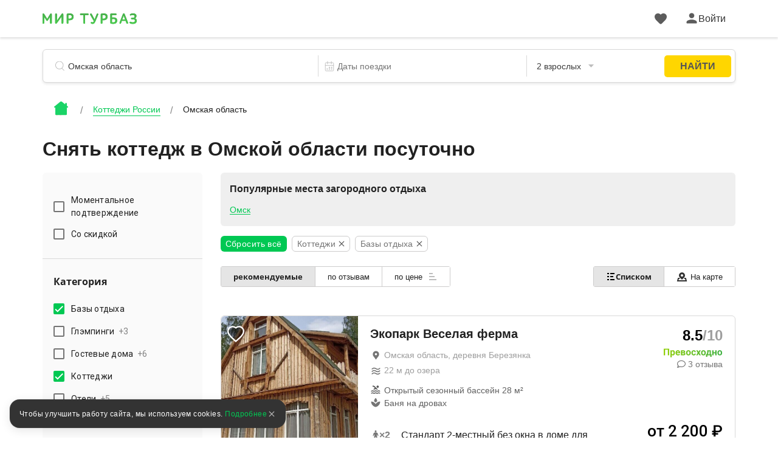

--- FILE ---
content_type: text/css
request_url: https://mirturbaz.ru/packs/css/styles/new_design/desktop/filter-fa3dd2cd.css
body_size: 59134
content:
@import url(https://fonts.googleapis.com/css2?family=Roboto:wght@300;400;500;700&display=swap);#noty_layout__bottom,#noty_layout__bottomCenter,#noty_layout__bottomLeft,#noty_layout__bottomRight,#noty_layout__center,#noty_layout__centerLeft,#noty_layout__centerRight,#noty_layout__top,#noty_layout__topCenter,#noty_layout__topLeft,#noty_layout__topRight,.noty_layout_mixin{position:fixed;margin:0;padding:0;z-index:9999999;transform:translateZ(0) scale(1);-webkit-backface-visibility:hidden;backface-visibility:hidden;-webkit-font-smoothing:subpixel-antialiased;filter:blur(0);-webkit-filter:blur(0);max-width:90%}#noty_layout__top{top:0;left:5%;width:90%}#noty_layout__topLeft{top:20px;left:20px;width:325px}#noty_layout__topCenter{top:5%;left:50%;width:325px;transform:translate(calc(-50% - .5px)) translateZ(0) scale(1)}#noty_layout__topRight{top:20px;right:20px;width:325px}#noty_layout__bottom{bottom:0;left:5%;width:90%}#noty_layout__bottomLeft{bottom:20px;left:20px;width:325px}#noty_layout__bottomCenter{bottom:5%;left:50%;width:325px;transform:translate(calc(-50% - .5px)) translateZ(0) scale(1)}#noty_layout__bottomRight{bottom:20px;right:20px;width:325px}#noty_layout__center{top:50%;left:50%;width:325px;transform:translate(calc(-50% - .5px),calc(-50% - .5px)) translateZ(0) scale(1)}#noty_layout__centerLeft{left:20px}#noty_layout__centerLeft,#noty_layout__centerRight{top:50%;width:325px;transform:translateY(calc(-50% - .5px)) translateZ(0) scale(1)}#noty_layout__centerRight{right:20px}.noty_progressbar{display:none}.noty_has_timeout.noty_has_progressbar .noty_progressbar{display:block;position:absolute;left:0;bottom:0;height:3px;width:100%;background-color:#646464;opacity:.2;filter:alpha(opacity=10)}.noty_bar{-webkit-backface-visibility:hidden;transform:translate(0) scale(1);-webkit-font-smoothing:subpixel-antialiased;overflow:hidden}.noty_effects_open{opacity:0;transform:translate(50%);-webkit-animation:noty_anim_in .5s cubic-bezier(.68,-.55,.265,1.55);animation:noty_anim_in .5s cubic-bezier(.68,-.55,.265,1.55);-webkit-animation-fill-mode:forwards;animation-fill-mode:forwards}.noty_effects_close{-webkit-animation:noty_anim_out .5s cubic-bezier(.68,-.55,.265,1.55);animation:noty_anim_out .5s cubic-bezier(.68,-.55,.265,1.55);-webkit-animation-fill-mode:forwards;animation-fill-mode:forwards}.noty_fix_effects_height{-webkit-animation:noty_anim_height 75ms ease-out;animation:noty_anim_height 75ms ease-out}.noty_close_with_click{cursor:pointer}.noty_close_button{position:absolute;top:2px;right:2px;font-weight:700;width:20px;height:20px;text-align:center;line-height:20px;background-color:rgba(0,0,0,.05);border-radius:2px;cursor:pointer;transition:all .2s ease-out}.noty_close_button:hover{background-color:rgba(0,0,0,.1)}.noty_modal{position:fixed;width:100%;height:100%;background-color:#000;z-index:10000;opacity:.3;left:0;top:0}.noty_modal.noty_modal_open{opacity:0;-webkit-animation:noty_modal_in .3s ease-out;animation:noty_modal_in .3s ease-out}.noty_modal.noty_modal_close{-webkit-animation:noty_modal_out .3s ease-out;animation:noty_modal_out .3s ease-out;-webkit-animation-fill-mode:forwards;animation-fill-mode:forwards}@-webkit-keyframes noty_modal_in{to{opacity:.3}}@keyframes noty_modal_in{to{opacity:.3}}@-webkit-keyframes noty_modal_out{to{opacity:0}}@keyframes noty_modal_out{to{opacity:0}}@-webkit-keyframes noty_anim_in{to{transform:translate(0);opacity:1}}@keyframes noty_anim_in{to{transform:translate(0);opacity:1}}@-webkit-keyframes noty_anim_out{to{transform:translate(50%);opacity:0}}@keyframes noty_anim_out{to{transform:translate(50%);opacity:0}}@-webkit-keyframes noty_anim_height{to{height:0}}@keyframes noty_anim_height{to{height:0}}.noty_theme__metroui.noty_bar{margin:4px 0;overflow:hidden;position:relative;box-shadow:0 0 5px 0 rgba(0,0,0,.298039)}.noty_theme__metroui.noty_bar .noty_progressbar{position:absolute;left:0;bottom:0;height:3px;width:100%;background-color:#000;opacity:.2;filter:alpha(opacity=20)}.noty_theme__metroui.noty_bar .noty_body{padding:1.25em;font-size:14px}.noty_theme__metroui.noty_bar .noty_buttons{padding:0 10px .5em}.noty_theme__metroui.noty_type__alert,.noty_theme__metroui.noty_type__notification{background-color:#fff;color:#1d1d1d}.noty_theme__metroui.noty_type__warning{background-color:#fa6800;color:#fff}.noty_theme__metroui.noty_type__error{background-color:#ce352c;color:#fff}.noty_theme__metroui.noty_type__info,.noty_theme__metroui.noty_type__information{background-color:#1ba1e2;color:#fff}.noty_theme__metroui.noty_type__success{background-color:#60a917;color:#fff}.noty_theme__bootstrap-v4.noty_bar{margin:4px 0;overflow:hidden;position:relative;border:1px solid transparent;border-radius:.25rem}.noty_theme__bootstrap-v4.noty_bar .noty_body{padding:.75rem 1.25rem}.noty_theme__bootstrap-v4.noty_bar .noty_buttons{padding:10px}.noty_theme__bootstrap-v4.noty_bar .noty_close_button{font-size:1.5rem;font-weight:700;line-height:1;color:#000;text-shadow:0 1px 0 #fff;filter:alpha(opacity=20);opacity:.5;background:transparent}.noty_theme__bootstrap-v4.noty_bar .noty_close_button:hover{background:transparent;text-decoration:none;cursor:pointer;filter:alpha(opacity=50);opacity:.75}.noty_theme__bootstrap-v4.noty_type__alert,.noty_theme__bootstrap-v4.noty_type__notification{background-color:#fff;color:inherit}.noty_theme__bootstrap-v4.noty_type__warning{background-color:#fcf8e3;color:#8a6d3b;border-color:#faebcc}.noty_theme__bootstrap-v4.noty_type__error{background-color:#f2dede;color:#a94442;border-color:#ebccd1}.noty_theme__bootstrap-v4.noty_type__info,.noty_theme__bootstrap-v4.noty_type__information{background-color:#d9edf7;color:#31708f;border-color:#bce8f1}.noty_theme__bootstrap-v4.noty_type__success{background-color:#dff0d8;color:#3c763d;border-color:#d6e9c6}a,abbr,acronym,address,applet,article,aside,audio,b,big,blockquote,body,canvas,caption,center,cite,code,dd,del,details,dfn,div,dl,dt,em,embed,fieldset,figcaption,figure,footer,form,h1,h2,h3,h4,h5,h6,header,hgroup,html,i,iframe,img,ins,kbd,label,legend,li,mark,menu,nav,object,ol,output,p,pre,q,ruby,s,samp,section,small,span,strike,strong,sub,summary,sup,table,tbody,td,tfoot,th,thead,time,tr,tt,u,ul,var,video{margin:0;padding:0;border:0;font-size:100%;font:inherit;line-height:1.5em;vertical-align:baseline}:focus{outline:0}article,aside,details,figcaption,figure,footer,header,hgroup,menu,nav,section{display:block}body{line-height:1}ol,ul{list-style:none}blockquote,q{quotes:none}blockquote:after,blockquote:before,q:after,q:before{content:"";content:none}input[type=search]::-webkit-search-cancel-button,input[type=search]::-webkit-search-decoration,input[type=search]::-webkit-search-results-button,input[type=search]::-webkit-search-results-decoration{-webkit-appearance:none;-moz-appearance:none}input[type=search]{-webkit-appearance:none;-moz-appearance:none}audio,canvas,video{display:inline-block;*display:inline;*zoom:1;max-width:100%}audio:not([controls]){display:none;height:0}[hidden]{display:none}html{font-size:100%;-webkit-text-size-adjust:100%;-ms-text-size-adjust:100%}a:focus{outline:thin dotted}a:active,a:hover{outline:0}img{border:0;-ms-interpolation-mode:bicubic}figure,form{margin:0}fieldset{border:1px solid silver;margin:0 2px;padding:.35em .625em .75em}legend{border:0;padding:0;white-space:normal;*margin-left:-7px}.pick-input input,button,input,select,textarea{font-size:100%;margin:0;vertical-align:baseline;*vertical-align:middle}.pick-input input,button,input{line-height:normal}button,select{text-transform:none}button,html input[type=button],input[type=reset],input[type=submit]{-webkit-appearance:button;cursor:pointer;*overflow:visible}button[disabled],html input[disabled]{cursor:default}input[type=checkbox],input[type=radio]{box-sizing:border-box;padding:0;*height:13px;*width:13px}input[type=search]{-webkit-appearance:textfield;box-sizing:content-box}input[type=search]::-webkit-search-cancel-button,input[type=search]::-webkit-search-decoration{-webkit-appearance:none}.pick-input input::-moz-focus-inner,button::-moz-focus-inner,input::-moz-focus-inner{border:0;padding:0}textarea{overflow:auto;vertical-align:top}table{border-collapse:collapse;border-spacing:0}.pick-input input,button,html,input,select,textarea{color:#222}::-moz-selection{background:#b3d4fc;text-shadow:none}::selection{background:#b3d4fc;text-shadow:none}img{vertical-align:middle}fieldset{border:0;margin:0;padding:0}textarea{resize:vertical}.chromeframe{margin:.2em 0;background:#ccc;color:#000;padding:.2em 0}/*!
 * Bootstrap Grid v4.1.3 (https://getbootstrap.com/)
 * Copyright 2011-2018 The Bootstrap Authors
 * Copyright 2011-2018 Twitter, Inc.
 * Licensed under MIT (https://github.com/twbs/bootstrap/blob/master/LICENSE)
 */@-ms-viewport{width:device-width}html{box-sizing:border-box;-ms-overflow-style:scrollbar}*,:after,:before{box-sizing:inherit}.container{width:100%;padding-right:15px;padding-left:15px;margin-right:auto;margin-left:auto}@media (min-width:576px){.container{max-width:540px}}@media (min-width:768px){.container{max-width:720px}}@media (min-width:992px){.container{max-width:960px}}@media (min-width:1200px){.container{max-width:1140px}}.container-fluid{width:100%;padding-right:15px;padding-left:15px;margin-right:auto;margin-left:auto}.row{display:flex;flex-wrap:wrap;margin-right:-15px;margin-left:-15px}.no-gutters{margin-right:0;margin-left:0}.no-gutters>.col,.no-gutters>[class*=col-]{padding-right:0;padding-left:0}.col,.col-1,.col-2,.col-3,.col-4,.col-5,.col-6,.col-7,.col-8,.col-9,.col-10,.col-11,.col-12,.col-auto,.col-lg,.col-lg-1,.col-lg-2,.col-lg-3,.col-lg-4,.col-lg-5,.col-lg-6,.col-lg-7,.col-lg-8,.col-lg-9,.col-lg-10,.col-lg-11,.col-lg-12,.col-lg-auto,.col-md,.col-md-1,.col-md-2,.col-md-3,.col-md-4,.col-md-5,.col-md-6,.col-md-7,.col-md-8,.col-md-9,.col-md-10,.col-md-11,.col-md-12,.col-md-auto,.col-sm,.col-sm-1,.col-sm-2,.col-sm-3,.col-sm-4,.col-sm-5,.col-sm-6,.col-sm-7,.col-sm-8,.col-sm-9,.col-sm-10,.col-sm-11,.col-sm-12,.col-sm-auto,.col-xl,.col-xl-1,.col-xl-2,.col-xl-3,.col-xl-4,.col-xl-5,.col-xl-6,.col-xl-7,.col-xl-8,.col-xl-9,.col-xl-10,.col-xl-11,.col-xl-12,.col-xl-auto{position:relative;width:100%;min-height:1px;padding-right:15px;padding-left:15px}.col{flex-basis:0;flex-grow:1;max-width:100%}.col-auto{flex:0 0 auto;width:auto;max-width:none}.col-1{flex:0 0 8.333333%;max-width:8.333333%}.col-2{flex:0 0 16.666667%;max-width:16.666667%}.col-3{flex:0 0 25%;max-width:25%}.col-4{flex:0 0 33.333333%;max-width:33.333333%}.col-5{flex:0 0 41.666667%;max-width:41.666667%}.col-6{flex:0 0 50%;max-width:50%}.col-7{flex:0 0 58.333333%;max-width:58.333333%}.col-8{flex:0 0 66.666667%;max-width:66.666667%}.col-9{flex:0 0 75%;max-width:75%}.col-10{flex:0 0 83.333333%;max-width:83.333333%}.col-11{flex:0 0 91.666667%;max-width:91.666667%}.col-12{flex:0 0 100%;max-width:100%}.order-first{order:-1}.order-last{order:13}.order-0{order:0}.order-1{order:1}.order-2{order:2}.order-3{order:3}.order-4{order:4}.order-5{order:5}.order-6{order:6}.order-7{order:7}.order-8{order:8}.order-9{order:9}.order-10{order:10}.order-11{order:11}.order-12{order:12}.offset-1{margin-left:8.333333%}.offset-2{margin-left:16.666667%}.offset-3{margin-left:25%}.offset-4{margin-left:33.333333%}.offset-5{margin-left:41.666667%}.offset-6{margin-left:50%}.offset-7{margin-left:58.333333%}.offset-8{margin-left:66.666667%}.offset-9{margin-left:75%}.offset-10{margin-left:83.333333%}.offset-11{margin-left:91.666667%}@media (min-width:576px){.col-sm{flex-basis:0;flex-grow:1;max-width:100%}.col-sm-auto{flex:0 0 auto;width:auto;max-width:none}.col-sm-1{flex:0 0 8.333333%;max-width:8.333333%}.col-sm-2{flex:0 0 16.666667%;max-width:16.666667%}.col-sm-3{flex:0 0 25%;max-width:25%}.col-sm-4{flex:0 0 33.333333%;max-width:33.333333%}.col-sm-5{flex:0 0 41.666667%;max-width:41.666667%}.col-sm-6{flex:0 0 50%;max-width:50%}.col-sm-7{flex:0 0 58.333333%;max-width:58.333333%}.col-sm-8{flex:0 0 66.666667%;max-width:66.666667%}.col-sm-9{flex:0 0 75%;max-width:75%}.col-sm-10{flex:0 0 83.333333%;max-width:83.333333%}.col-sm-11{flex:0 0 91.666667%;max-width:91.666667%}.col-sm-12{flex:0 0 100%;max-width:100%}.order-sm-first{order:-1}.order-sm-last{order:13}.order-sm-0{order:0}.order-sm-1{order:1}.order-sm-2{order:2}.order-sm-3{order:3}.order-sm-4{order:4}.order-sm-5{order:5}.order-sm-6{order:6}.order-sm-7{order:7}.order-sm-8{order:8}.order-sm-9{order:9}.order-sm-10{order:10}.order-sm-11{order:11}.order-sm-12{order:12}.offset-sm-0{margin-left:0}.offset-sm-1{margin-left:8.333333%}.offset-sm-2{margin-left:16.666667%}.offset-sm-3{margin-left:25%}.offset-sm-4{margin-left:33.333333%}.offset-sm-5{margin-left:41.666667%}.offset-sm-6{margin-left:50%}.offset-sm-7{margin-left:58.333333%}.offset-sm-8{margin-left:66.666667%}.offset-sm-9{margin-left:75%}.offset-sm-10{margin-left:83.333333%}.offset-sm-11{margin-left:91.666667%}}@media (min-width:768px){.col-md{flex-basis:0;flex-grow:1;max-width:100%}.col-md-auto{flex:0 0 auto;width:auto;max-width:none}.col-md-1{flex:0 0 8.333333%;max-width:8.333333%}.col-md-2{flex:0 0 16.666667%;max-width:16.666667%}.col-md-3{flex:0 0 25%;max-width:25%}.col-md-4{flex:0 0 33.333333%;max-width:33.333333%}.col-md-5{flex:0 0 41.666667%;max-width:41.666667%}.col-md-6{flex:0 0 50%;max-width:50%}.col-md-7{flex:0 0 58.333333%;max-width:58.333333%}.col-md-8{flex:0 0 66.666667%;max-width:66.666667%}.col-md-9{flex:0 0 75%;max-width:75%}.col-md-10{flex:0 0 83.333333%;max-width:83.333333%}.col-md-11{flex:0 0 91.666667%;max-width:91.666667%}.col-md-12{flex:0 0 100%;max-width:100%}.order-md-first{order:-1}.order-md-last{order:13}.order-md-0{order:0}.order-md-1{order:1}.order-md-2{order:2}.order-md-3{order:3}.order-md-4{order:4}.order-md-5{order:5}.order-md-6{order:6}.order-md-7{order:7}.order-md-8{order:8}.order-md-9{order:9}.order-md-10{order:10}.order-md-11{order:11}.order-md-12{order:12}.offset-md-0{margin-left:0}.offset-md-1{margin-left:8.333333%}.offset-md-2{margin-left:16.666667%}.offset-md-3{margin-left:25%}.offset-md-4{margin-left:33.333333%}.offset-md-5{margin-left:41.666667%}.offset-md-6{margin-left:50%}.offset-md-7{margin-left:58.333333%}.offset-md-8{margin-left:66.666667%}.offset-md-9{margin-left:75%}.offset-md-10{margin-left:83.333333%}.offset-md-11{margin-left:91.666667%}}@media (min-width:992px){.col-lg{flex-basis:0;flex-grow:1;max-width:100%}.col-lg-auto{flex:0 0 auto;width:auto;max-width:none}.col-lg-1{flex:0 0 8.333333%;max-width:8.333333%}.col-lg-2{flex:0 0 16.666667%;max-width:16.666667%}.col-lg-3{flex:0 0 25%;max-width:25%}.col-lg-4{flex:0 0 33.333333%;max-width:33.333333%}.col-lg-5{flex:0 0 41.666667%;max-width:41.666667%}.col-lg-6{flex:0 0 50%;max-width:50%}.col-lg-7{flex:0 0 58.333333%;max-width:58.333333%}.col-lg-8{flex:0 0 66.666667%;max-width:66.666667%}.col-lg-9{flex:0 0 75%;max-width:75%}.col-lg-10{flex:0 0 83.333333%;max-width:83.333333%}.col-lg-11{flex:0 0 91.666667%;max-width:91.666667%}.col-lg-12{flex:0 0 100%;max-width:100%}.order-lg-first{order:-1}.order-lg-last{order:13}.order-lg-0{order:0}.order-lg-1{order:1}.order-lg-2{order:2}.order-lg-3{order:3}.order-lg-4{order:4}.order-lg-5{order:5}.order-lg-6{order:6}.order-lg-7{order:7}.order-lg-8{order:8}.order-lg-9{order:9}.order-lg-10{order:10}.order-lg-11{order:11}.order-lg-12{order:12}.offset-lg-0{margin-left:0}.offset-lg-1{margin-left:8.333333%}.offset-lg-2{margin-left:16.666667%}.offset-lg-3{margin-left:25%}.offset-lg-4{margin-left:33.333333%}.offset-lg-5{margin-left:41.666667%}.offset-lg-6{margin-left:50%}.offset-lg-7{margin-left:58.333333%}.offset-lg-8{margin-left:66.666667%}.offset-lg-9{margin-left:75%}.offset-lg-10{margin-left:83.333333%}.offset-lg-11{margin-left:91.666667%}}@media (min-width:1200px){.col-xl{flex-basis:0;flex-grow:1;max-width:100%}.col-xl-auto{flex:0 0 auto;width:auto;max-width:none}.col-xl-1{flex:0 0 8.333333%;max-width:8.333333%}.col-xl-2{flex:0 0 16.666667%;max-width:16.666667%}.col-xl-3{flex:0 0 25%;max-width:25%}.col-xl-4{flex:0 0 33.333333%;max-width:33.333333%}.col-xl-5{flex:0 0 41.666667%;max-width:41.666667%}.col-xl-6{flex:0 0 50%;max-width:50%}.col-xl-7{flex:0 0 58.333333%;max-width:58.333333%}.col-xl-8{flex:0 0 66.666667%;max-width:66.666667%}.col-xl-9{flex:0 0 75%;max-width:75%}.col-xl-10{flex:0 0 83.333333%;max-width:83.333333%}.col-xl-11{flex:0 0 91.666667%;max-width:91.666667%}.col-xl-12{flex:0 0 100%;max-width:100%}.order-xl-first{order:-1}.order-xl-last{order:13}.order-xl-0{order:0}.order-xl-1{order:1}.order-xl-2{order:2}.order-xl-3{order:3}.order-xl-4{order:4}.order-xl-5{order:5}.order-xl-6{order:6}.order-xl-7{order:7}.order-xl-8{order:8}.order-xl-9{order:9}.order-xl-10{order:10}.order-xl-11{order:11}.order-xl-12{order:12}.offset-xl-0{margin-left:0}.offset-xl-1{margin-left:8.333333%}.offset-xl-2{margin-left:16.666667%}.offset-xl-3{margin-left:25%}.offset-xl-4{margin-left:33.333333%}.offset-xl-5{margin-left:41.666667%}.offset-xl-6{margin-left:50%}.offset-xl-7{margin-left:58.333333%}.offset-xl-8{margin-left:66.666667%}.offset-xl-9{margin-left:75%}.offset-xl-10{margin-left:83.333333%}.offset-xl-11{margin-left:91.666667%}}.d-none{display:none}.d-inline{display:inline}.d-inline-block{display:inline-block}.d-block{display:block}.d-table{display:table}.d-table-row{display:table-row}.d-table-cell{display:table-cell}.d-flex{display:flex}.d-inline-flex{display:inline-flex}@media (min-width:576px){.d-sm-none{display:none}.d-sm-inline{display:inline}.d-sm-inline-block{display:inline-block}.d-sm-block{display:block}.d-sm-table{display:table}.d-sm-table-row{display:table-row}.d-sm-table-cell{display:table-cell}.d-sm-flex{display:flex}.d-sm-inline-flex{display:inline-flex}}@media (min-width:768px){.d-md-none{display:none}.d-md-inline{display:inline}.d-md-inline-block{display:inline-block}.d-md-block{display:block}.d-md-table{display:table}.d-md-table-row{display:table-row}.d-md-table-cell{display:table-cell}.d-md-flex{display:flex}.d-md-inline-flex{display:inline-flex}}@media (min-width:992px){.d-lg-none{display:none}.d-lg-inline{display:inline}.d-lg-inline-block{display:inline-block}.d-lg-block{display:block}.d-lg-table{display:table}.d-lg-table-row{display:table-row}.d-lg-table-cell{display:table-cell}.d-lg-flex{display:flex}.d-lg-inline-flex{display:inline-flex}}@media (min-width:1200px){.d-xl-none{display:none}.d-xl-inline{display:inline}.d-xl-inline-block{display:inline-block}.d-xl-block{display:block}.d-xl-table{display:table}.d-xl-table-row{display:table-row}.d-xl-table-cell{display:table-cell}.d-xl-flex{display:flex}.d-xl-inline-flex{display:inline-flex}}@media print{.d-print-none{display:none}.d-print-inline{display:inline}.d-print-inline-block{display:inline-block}.d-print-block{display:block}.d-print-table{display:table}.d-print-table-row{display:table-row}.d-print-table-cell{display:table-cell}.d-print-flex{display:flex}.d-print-inline-flex{display:inline-flex}}.flex-row{flex-direction:row}.flex-column{flex-direction:column}.flex-row-reverse{flex-direction:row-reverse}.flex-column-reverse{flex-direction:column-reverse}.flex-wrap{flex-wrap:wrap}.flex-nowrap{flex-wrap:nowrap}.flex-wrap-reverse{flex-wrap:wrap-reverse}.flex-fill{flex:1 1 auto}.flex-grow-0{flex-grow:0}.flex-grow-1{flex-grow:1}.flex-shrink-0{flex-shrink:0}.flex-shrink-1{flex-shrink:1}.justify-content-start{justify-content:flex-start}.justify-content-end{justify-content:flex-end}.justify-content-center{justify-content:center}.justify-content-between{justify-content:space-between}.justify-content-around{justify-content:space-around}.align-items-start{align-items:flex-start}.align-items-end{align-items:flex-end}.align-items-center{align-items:center}.align-items-baseline{align-items:baseline}.align-items-stretch{align-items:stretch}.align-content-start{align-content:flex-start}.align-content-end{align-content:flex-end}.align-content-center{align-content:center}.align-content-between{align-content:space-between}.align-content-around{align-content:space-around}.align-content-stretch{align-content:stretch}.align-self-auto{align-self:auto}.align-self-start{align-self:flex-start}.align-self-end{align-self:flex-end}.align-self-center{align-self:center}.align-self-baseline{align-self:baseline}.align-self-stretch{align-self:stretch}@media (min-width:576px){.flex-sm-row{flex-direction:row}.flex-sm-column{flex-direction:column}.flex-sm-row-reverse{flex-direction:row-reverse}.flex-sm-column-reverse{flex-direction:column-reverse}.flex-sm-wrap{flex-wrap:wrap}.flex-sm-nowrap{flex-wrap:nowrap}.flex-sm-wrap-reverse{flex-wrap:wrap-reverse}.flex-sm-fill{flex:1 1 auto}.flex-sm-grow-0{flex-grow:0}.flex-sm-grow-1{flex-grow:1}.flex-sm-shrink-0{flex-shrink:0}.flex-sm-shrink-1{flex-shrink:1}.justify-content-sm-start{justify-content:flex-start}.justify-content-sm-end{justify-content:flex-end}.justify-content-sm-center{justify-content:center}.justify-content-sm-between{justify-content:space-between}.justify-content-sm-around{justify-content:space-around}.align-items-sm-start{align-items:flex-start}.align-items-sm-end{align-items:flex-end}.align-items-sm-center{align-items:center}.align-items-sm-baseline{align-items:baseline}.align-items-sm-stretch{align-items:stretch}.align-content-sm-start{align-content:flex-start}.align-content-sm-end{align-content:flex-end}.align-content-sm-center{align-content:center}.align-content-sm-between{align-content:space-between}.align-content-sm-around{align-content:space-around}.align-content-sm-stretch{align-content:stretch}.align-self-sm-auto{align-self:auto}.align-self-sm-start{align-self:flex-start}.align-self-sm-end{align-self:flex-end}.align-self-sm-center{align-self:center}.align-self-sm-baseline{align-self:baseline}.align-self-sm-stretch{align-self:stretch}}@media (min-width:768px){.flex-md-row{flex-direction:row}.flex-md-column{flex-direction:column}.flex-md-row-reverse{flex-direction:row-reverse}.flex-md-column-reverse{flex-direction:column-reverse}.flex-md-wrap{flex-wrap:wrap}.flex-md-nowrap{flex-wrap:nowrap}.flex-md-wrap-reverse{flex-wrap:wrap-reverse}.flex-md-fill{flex:1 1 auto}.flex-md-grow-0{flex-grow:0}.flex-md-grow-1{flex-grow:1}.flex-md-shrink-0{flex-shrink:0}.flex-md-shrink-1{flex-shrink:1}.justify-content-md-start{justify-content:flex-start}.justify-content-md-end{justify-content:flex-end}.justify-content-md-center{justify-content:center}.justify-content-md-between{justify-content:space-between}.justify-content-md-around{justify-content:space-around}.align-items-md-start{align-items:flex-start}.align-items-md-end{align-items:flex-end}.align-items-md-center{align-items:center}.align-items-md-baseline{align-items:baseline}.align-items-md-stretch{align-items:stretch}.align-content-md-start{align-content:flex-start}.align-content-md-end{align-content:flex-end}.align-content-md-center{align-content:center}.align-content-md-between{align-content:space-between}.align-content-md-around{align-content:space-around}.align-content-md-stretch{align-content:stretch}.align-self-md-auto{align-self:auto}.align-self-md-start{align-self:flex-start}.align-self-md-end{align-self:flex-end}.align-self-md-center{align-self:center}.align-self-md-baseline{align-self:baseline}.align-self-md-stretch{align-self:stretch}}@media (min-width:992px){.flex-lg-row{flex-direction:row}.flex-lg-column{flex-direction:column}.flex-lg-row-reverse{flex-direction:row-reverse}.flex-lg-column-reverse{flex-direction:column-reverse}.flex-lg-wrap{flex-wrap:wrap}.flex-lg-nowrap{flex-wrap:nowrap}.flex-lg-wrap-reverse{flex-wrap:wrap-reverse}.flex-lg-fill{flex:1 1 auto}.flex-lg-grow-0{flex-grow:0}.flex-lg-grow-1{flex-grow:1}.flex-lg-shrink-0{flex-shrink:0}.flex-lg-shrink-1{flex-shrink:1}.justify-content-lg-start{justify-content:flex-start}.justify-content-lg-end{justify-content:flex-end}.justify-content-lg-center{justify-content:center}.justify-content-lg-between{justify-content:space-between}.justify-content-lg-around{justify-content:space-around}.align-items-lg-start{align-items:flex-start}.align-items-lg-end{align-items:flex-end}.align-items-lg-center{align-items:center}.align-items-lg-baseline{align-items:baseline}.align-items-lg-stretch{align-items:stretch}.align-content-lg-start{align-content:flex-start}.align-content-lg-end{align-content:flex-end}.align-content-lg-center{align-content:center}.align-content-lg-between{align-content:space-between}.align-content-lg-around{align-content:space-around}.align-content-lg-stretch{align-content:stretch}.align-self-lg-auto{align-self:auto}.align-self-lg-start{align-self:flex-start}.align-self-lg-end{align-self:flex-end}.align-self-lg-center{align-self:center}.align-self-lg-baseline{align-self:baseline}.align-self-lg-stretch{align-self:stretch}}@media (min-width:1200px){.flex-xl-row{flex-direction:row}.flex-xl-column{flex-direction:column}.flex-xl-row-reverse{flex-direction:row-reverse}.flex-xl-column-reverse{flex-direction:column-reverse}.flex-xl-wrap{flex-wrap:wrap}.flex-xl-nowrap{flex-wrap:nowrap}.flex-xl-wrap-reverse{flex-wrap:wrap-reverse}.flex-xl-fill{flex:1 1 auto}.flex-xl-grow-0{flex-grow:0}.flex-xl-grow-1{flex-grow:1}.flex-xl-shrink-0{flex-shrink:0}.flex-xl-shrink-1{flex-shrink:1}.justify-content-xl-start{justify-content:flex-start}.justify-content-xl-end{justify-content:flex-end}.justify-content-xl-center{justify-content:center}.justify-content-xl-between{justify-content:space-between}.justify-content-xl-around{justify-content:space-around}.align-items-xl-start{align-items:flex-start}.align-items-xl-end{align-items:flex-end}.align-items-xl-center{align-items:center}.align-items-xl-baseline{align-items:baseline}.align-items-xl-stretch{align-items:stretch}.align-content-xl-start{align-content:flex-start}.align-content-xl-end{align-content:flex-end}.align-content-xl-center{align-content:center}.align-content-xl-between{align-content:space-between}.align-content-xl-around{align-content:space-around}.align-content-xl-stretch{align-content:stretch}.align-self-xl-auto{align-self:auto}.align-self-xl-start{align-self:flex-start}.align-self-xl-end{align-self:flex-end}.align-self-xl-center{align-self:center}.align-self-xl-baseline{align-self:baseline}.align-self-xl-stretch{align-self:stretch}}.popup{z-index:2;top:60px;height:270px;box-shadow:4px 4px 30px #130507;transition:top .8s}.p_content{font-size:23px;padding:110px 0 0}.p_anch,.p_content{width:100%;text-align:center}.p_anch{float:left;position:relative;z-index:1;margin:80px 0 0;font-size:18px}.p_anch a{color:#000}.p_anch a:hover{text-decoration:none}.p_anch_bottom{margin:1500px 0 0;padding:0 0 50px}.p_close{position:absolute;top:0;right:0;width:16px;height:12px;padding:15px 11px 0 0}.p_close span{display:block;width:18px;height:5px;background:#333}.p_close span:first-child{transform:rotate(45deg)}.p_close span:last-child{margin:-5px 0 0;transform:rotate(135deg)}.p_body{position:fixed;top:0;left:0;width:100%;height:100%;background:#000;opacity:.7;transition:opacity .8s}.js__slide_top{height:0;overflow:hidden;top:0}.js__fadeout{height:0;overflow:hidden;opacity:0}.overlay{z-index:999;opacity:.5;filter:alpha(opacity=50);top:0;right:0;left:0;bottom:0;background:#000}.overlay,.popup{display:none;position:fixed}.popup{background:#d1d1d1;width:460px;height:367px;top:50%;margin:-183.5px 0 0 -230px}.close{display:block;text-align:center;cursor:pointer;position:absolute;top:10px;right:15px}.icon-Heart,.icon-Heart\:regular{background-image:url(/packs/media/new_design/icons-d40f2172.svg);background-image:var(--icons-url);background-position:0 0;background-repeat:no-repeat}.icon-Heart-dims{width:18px;height:15px}.icon-Marker,.icon-Marker\:regular{background-image:url(/packs/media/new_design/icons-d40f2172.svg);background-image:var(--icons-url);background-position:0 -15px;background-repeat:no-repeat}.icon-Marker-dims{width:34px;height:46px}.icon-Marker_c,.icon-Marker_c\:regular{background-image:url(/packs/media/new_design/icons-d40f2172.svg);background-image:var(--icons-url);background-position:0 -61px;background-repeat:no-repeat}.icon-Marker_c-dims{width:34px;height:46px}.icon-Phone,.icon-Phone\:regular{background-image:url(/packs/media/new_design/icons-d40f2172.svg);background-image:var(--icons-url);background-position:0 -107px;background-repeat:no-repeat}.icon-Phone-dims{width:16px;height:16px}.icon-Union,.icon-Union\:regular{background-image:url(/packs/media/new_design/icons-d40f2172.svg);background-image:var(--icons-url);background-position:0 -123px;background-repeat:no-repeat}.icon-Union-dims{width:48px;height:36px}.icon-Union_c,.icon-Union_c\:regular{background-image:url(/packs/media/new_design/icons-d40f2172.svg);background-image:var(--icons-url);background-position:0 -159px;background-repeat:no-repeat}.icon-Union_c-dims{width:49px;height:36px}.icon-User,.icon-User\:regular{background-image:url(/packs/media/new_design/icons-d40f2172.svg);background-image:var(--icons-url);background-position:0 -200px;background-repeat:no-repeat}.icon-User-dims{width:16px;height:16px}.icon-adv_house,.icon-adv_house\:regular{background-image:url(/packs/media/new_design/icons-d40f2172.svg);background-image:var(--icons-url);background-position:0 -211px;background-repeat:no-repeat}.icon-adv_house-dims{width:64px;height:64px}.icon-adv_lap,.icon-adv_lap\:regular{background-image:url(/packs/media/new_design/icons-d40f2172.svg);background-image:var(--icons-url);background-position:0 -275px;background-repeat:no-repeat}.icon-adv_lap-dims{width:93px;height:56px}.icon-adv_money,.icon-adv_money\:regular{background-image:url(/packs/media/new_design/icons-d40f2172.svg);background-image:var(--icons-url);background-position:0 -331px;background-repeat:no-repeat}.icon-adv_money-dims{width:84px;height:70px}.icon-adv_pr,.icon-adv_pr\:regular{background-image:url(/packs/media/new_design/icons-d40f2172.svg);background-image:var(--icons-url);background-position:0 -401px;background-repeat:no-repeat}.icon-adv_pr-dims{width:60px;height:57px}.icon-arrow-back-green,.icon-arrow-back-green\:regular{background-image:url(/packs/media/new_design/icons-d40f2172.svg);background-image:var(--icons-url);background-position:0 -458px;background-repeat:no-repeat}.icon-arrow-back-green-dims{width:16px;height:16px}.icon-arrow-down,.icon-arrow-down\:regular{background-image:url(/packs/media/new_design/icons-d40f2172.svg);background-image:var(--icons-url);background-position:0 -474px;background-repeat:no-repeat}.icon-arrow-down-dims{width:9px;height:5px}.icon-arrow-gray-bold,.icon-arrow-gray-bold\:regular{background-image:url(/packs/media/new_design/icons-d40f2172.svg);background-image:var(--icons-url);background-position:0 -479px;background-repeat:no-repeat}.icon-arrow-gray-bold-dims{width:9px;height:15px}.icon-arrow-gray-light,.icon-arrow-gray-light\:regular{background-image:url(/packs/media/new_design/icons-d40f2172.svg);background-image:var(--icons-url);background-position:0 -494px;background-repeat:no-repeat}.icon-arrow-gray-light-dims{width:9px;height:16px}.icon-arrow-shape-white,.icon-arrow-shape-white\:regular{background-image:url(/packs/media/new_design/icons-d40f2172.svg);background-image:var(--icons-url);background-position:0 -510px;background-repeat:no-repeat}.icon-arrow-shape-white-dims{width:36px;height:36px}.icon-arrow-slider-black,.icon-arrow-slider-black\:regular{background-image:url(/packs/media/new_design/icons-d40f2172.svg);background-image:var(--icons-url);background-position:0 -546px;background-repeat:no-repeat}.icon-arrow-slider-black-dims{width:24px;height:6px}.icon-arrow-slider-grey,.icon-arrow-slider-grey\:regular{background-image:url(/packs/media/new_design/icons-d40f2172.svg);background-image:var(--icons-url);background-position:0 -552px;background-repeat:no-repeat}.icon-arrow-slider-grey-dims{width:24px;height:6px}.icon-arrow-white-light,.icon-arrow-white-light\:regular{background-image:url(/packs/media/new_design/icons-d40f2172.svg);background-image:var(--icons-url);background-position:0 -558px;background-repeat:no-repeat}.icon-arrow-white-light-dims{width:16px;height:28px}.icon-za-big-house,.icon-za-big-house\:regular{background-image:url(/packs/media/new_design/icons-d40f2172.svg);background-image:var(--icons-url);background-position:0 -586px;background-repeat:no-repeat}.icon-za-big-house-dims{width:32px;height:32px}.icon-calendar-gray,.icon-calendar-gray\:regular{background-image:url(/packs/media/new_design/icons-d40f2172.svg);background-image:var(--icons-url);background-position:0 -618px;background-repeat:no-repeat}.icon-calendar-gray-dims{width:14px;height:14px}.icon-card-adv-park,.icon-card-adv-park\:regular{background-image:url(/packs/media/new_design/icons-d40f2172.svg);background-image:var(--icons-url);background-position:0 -632px;background-repeat:no-repeat}.icon-card-adv-park-dims{width:13px;height:13px}.icon-card-adv-star,.icon-card-adv-star\:regular{background-image:url(/packs/media/new_design/icons-d40f2172.svg);background-image:var(--icons-url);background-position:0 -645px;background-repeat:no-repeat}.icon-card-adv-star-dims{width:14px;height:14px}.icon-card-adv-water,.icon-card-adv-water\:regular{background-image:url(/packs/media/new_design/icons-d40f2172.svg);background-image:var(--icons-url);background-position:0 -659px;background-repeat:no-repeat}.icon-card-adv-water-dims{width:8px;height:14px}.icon-check-black,.icon-check-black\:regular{background-image:url(/packs/media/new_design/icons-d40f2172.svg);background-image:var(--icons-url);background-position:0 -673px;background-repeat:no-repeat}.icon-check-black-dims{width:14px;height:14px}.icon-close-white,.icon-close-white\:regular{background-image:url(/packs/media/new_design/icons-d40f2172.svg);background-image:var(--icons-url);background-position:-29px -2101px;background-repeat:no-repeat;background-color:rgba(85,85,85,.3333333333333333)}.icon-close-white-dims{width:16px;height:16px}.icon-close-gray,.icon-close-gray\:regular{background-image:url(/packs/media/new_design/icons-d40f2172.svg);background-image:var(--icons-url);background-position:0 -687px;background-repeat:no-repeat}.icon-close-gray-dims{width:15px;height:14px}.icon-earth-ico,.icon-earth-ico\:regular{background-image:url(/packs/media/new_design/icons-d40f2172.svg);background-image:var(--icons-url);background-position:0 -701px;background-repeat:no-repeat}.icon-earth-ico-dims{width:14px;height:14px}.icon-fb,.icon-fb\:regular{background-image:url(/packs/media/new_design/icons-d40f2172.svg);background-image:var(--icons-url);background-position:0 -715px;background-repeat:no-repeat}.icon-fb-dims{width:14px;height:28px}.icon-flash_black,.icon-flash_black\:regular{background-image:url(/packs/media/new_design/icons-d40f2172.svg);background-image:var(--icons-url);background-position:0 -743px;background-repeat:no-repeat}.icon-flash_black-dims{width:8px;height:19px}.icon-flash_blue,.icon-flash_blue\:regular{background-image:url(/packs/media/new_design/icons-d40f2172.svg);background-image:var(--icons-url);background-position:0 -762px;background-repeat:no-repeat}.icon-flash_blue-dims{width:16px;height:16px}.icon-flash_green,.icon-flash_green\:regular{background-image:url(/packs/media/new_design/icons-d40f2172.svg);background-image:var(--icons-url);background-position:0 -778px;background-repeat:no-repeat}.icon-flash_green-dims{width:16px;height:16px}.icon-flash_white,.icon-flash_white\:regular{background-image:url(/packs/media/Icon/flash-white-7c2e3be4.svg);background-image:var(--flash-white-url);background-repeat:no-repeat}.icon-flash_white-dims,.icon-instant-fill{width:16px;height:16px}.icon-instant-fill{background:url(/packs/media/new_design/momentum-18c63d1b.svg) no-repeat 50%;background:var(--instant-url) no-repeat 50%}.icon-food-ico,.icon-food-ico\:regular{background-image:url(/packs/media/new_design/icons-d40f2172.svg);background-image:var(--icons-url);background-position:0 -794px;background-repeat:no-repeat}.icon-food-ico-dims{width:13px;height:13px}.icon-heart_green,.icon-heart_green\:regular{background-image:url(/packs/media/new_design/icons-d40f2172.svg);background-image:var(--icons-url);background-position:0 -807px;background-repeat:no-repeat}.icon-heart_green-dims{width:18px;height:15px}.icon-hot-label,.icon-hot-label\:regular{background-image:url(/packs/media/new_design/icons-d40f2172.svg);background-image:var(--icons-url);background-position:0 -822px;background-repeat:no-repeat}.icon-hot-label-dims{width:16px;height:17px}.icon-hot-min,.icon-hot-min\:regular{background-image:url(/packs/media/new_design/icons-d40f2172.svg);background-image:var(--icons-url);background-position:0 -839px;background-repeat:no-repeat}.icon-hot-min-dims{width:36px;height:36px}.icon-hot,.icon-hot\:regular{background-image:url(/packs/media/new_design/icons-d40f2172.svg);background-image:var(--icons-url);background-position:0 -875px;background-repeat:no-repeat}.icon-hot-dims{width:40px;height:39px}.icon-house,.icon-house\:regular{background-image:url(/packs/media/new_design/icons-d40f2172.svg);background-image:var(--icons-url);background-position:0 -914px;background-repeat:no-repeat}.icon-house-dims{width:46px;height:46px}.icon-house_c,.icon-house_c\:regular{background-image:url(/packs/media/new_design/icons-d40f2172.svg);background-image:var(--icons-url);background-position:0 -960px;background-repeat:no-repeat}.icon-house_c-dims{width:46px;height:46px;transform:scale(.5) translate(15px,-30px)}.icon-like-heart-active,.icon-like-heart-active\:regular{background-image:url(/packs/media/new_design/icons-d40f2172.svg);background-image:var(--icons-url);background-position:0 -1006px;background-repeat:no-repeat}.icon-like-heart-active-dims{width:30px;height:27px}.icon-like-heart,.icon-like-heart\:regular{background-image:url(/packs/media/new_design/icons-d40f2172.svg);background-image:var(--icons-url);background-position:0 -1033px;background-repeat:no-repeat}.icon-like-heart-dims{width:30px;height:27px}.icon-list-ico,.icon-list-ico\:regular{background-image:url(/packs/media/new_design/icons-d40f2172.svg);background-image:var(--icons-url);background-position:0 -1060px;background-repeat:no-repeat}.icon-list-ico-dims{width:16px;height:16px}.icon-list-price,.icon-list-price\:regular{background-image:url(/packs/media/new_design/icons-d40f2172.svg);background-image:var(--icons-url);background-position:0 -1076px;background-repeat:no-repeat}.icon-list-price-dims{width:16px;height:16px}.icon-logo-c-mob,.icon-logo-c-mob\:regular{background:url(/packs/media/new_design/logo-mt-641c11c7.png) no-repeat;background:var(--logo-url) no-repeat;background-size:100% 100%}.icon-logo-c-mob-dims{width:144px;height:16px}.icon-logo-white-mob,.icon-logo-white-mob\:regular{background-image:url(/packs/media/new_design/icons-d40f2172.svg);background-image:var(--icons-url);background-position:0 -1106px;background-repeat:no-repeat}.icon-logo-white-mob-dims{width:126px;height:15px}.icon-logo,.icon-logo\:regular{background-image:url(/packs/media/new_design/icons-d40f2172.svg);background-image:var(--icons-url);background-position:0 -1121px;background-repeat:no-repeat}.icon-logo-dims{width:155px;height:18px}.icon-logo_c,.icon-logo_c\:regular{background-image:url(/packs/media/new_design/icons-d40f2172.svg);background-image:var(--icons-url);background-position:0 -1139px;background-repeat:no-repeat}.icon-logo_c-dims{width:155px;height:18px}.icon-map-ico,.icon-map-ico\:regular{background-image:url(/packs/media/new_design/icons-d40f2172.svg);background-image:var(--icons-url);background-position:0 -1157px;background-repeat:no-repeat}.icon-map-ico-dims{width:18px;height:17px}.icon-map-marker-green,.icon-map-marker-green\:regular{background-image:url(/packs/media/new_design/icons-d40f2172.svg);background-image:var(--icons-url);background-position:0 -1174px;background-repeat:no-repeat}.icon-map-marker-green-dims{width:12px;height:16px}.icon-marker_gray,.icon-marker_gray\:regular{background-image:url(/packs/media/services/place_marker-74d2abd2.svg);background-repeat:no-repeat;background-position:50%;background-size:contain}.icon-marker_gray-dims{width:18px;height:18px}.icon-minus,.icon-minus\:regular{background-image:url(/packs/media/new_design/icons-d40f2172.svg);background-image:var(--icons-url);background-position:0 -1206px;background-repeat:no-repeat}.icon-minus-dims{width:16px;height:2px}.icon-ny,.icon-ny\:regular{background-image:url(/packs/media/new_design/icons-d40f2172.svg);background-image:var(--icons-url);background-position:0 -1208px;background-repeat:no-repeat}.icon-ny-dims{width:40px;height:40px}.icon-cashback,.icon-cashback\:regular{background-image:url(/packs/media/new_design/cashback-bf16be1f.svg);background-image:var(--cashback-url);background-size:90%;background-repeat:no-repeat}.icon-cashback-dims{width:135px;height:30px}.icon-ny_green,.icon-ny_green\:regular{background-image:url(/packs/media/new_design/icons-d40f2172.svg);background-image:var(--icons-url);background-position:0 -1248px;background-repeat:no-repeat}.icon-ny_green-dims{width:40px;height:40px}.icon-phone_black,.icon-phone_black\:regular{background-image:url(/packs/media/new_design/icons-d40f2172.svg);background-image:var(--icons-url);background-position:0 -1288px;background-repeat:no-repeat}.icon-phone_black-dims{width:14px;height:14px}.icon-phone_white,.icon-phone_white\:regular{background-image:url(/packs/media/new_design/icons-d40f2172.svg);background-image:var(--icons-url);background-position:0 -1302px;background-repeat:no-repeat}.icon-phone_white-dims{width:12px;height:12px}.icon-plus,.icon-plus\:regular{background-image:url(/packs/media/new_design/icons-d40f2172.svg);background-image:var(--icons-url);background-position:0 -1314px;background-repeat:no-repeat}.icon-plus-dims{width:16px;height:16px}.icon-pop,.icon-pop\:regular{background-image:url(/packs/media/new_design/icons-d40f2172.svg);background-image:var(--icons-url);background-position:0 -1330px;background-repeat:no-repeat}.icon-pop-dims{width:40px;height:39px}.icon-pr,.icon-pr\:regular{background-image:url(/packs/media/new_design/icons-d40f2172.svg);background-image:var(--icons-url);background-position:0 -1369px;background-repeat:no-repeat}.icon-pr-dims{width:28px;height:27px}.icon-refresh,.icon-refresh\:regular{background-image:url(/packs/media/new_design/icons-d40f2172.svg);background-image:var(--icons-url);background-position:0 -1396px;background-repeat:no-repeat}.icon-refresh-dims{width:18px;height:18px}.icon-search_gray,.icon-search_gray\:regular{background-image:url(/packs/media/new_design/icons-d40f2172.svg);background-image:var(--icons-url);background-position:0 -1414px;background-repeat:no-repeat}.icon-search_gray-dims{width:16px;height:17px}.icon-shape-light-ico,.icon-shape-light-ico\:regular{background-image:url(/packs/media/new_design/icons-d40f2172.svg);background-image:var(--icons-url);background-position:4px -1431px;background-repeat:no-repeat}.icon-shape-light-ico-dims{width:25px;height:14px;margin-left:-5px}.icon-slider-arrow,.icon-slider-arrow\:regular{background-image:url(/packs/media/new_design/icons-d40f2172.svg);background-image:var(--icons-url);background-position:0 -1445px;background-repeat:no-repeat}.icon-slider-arrow-dims{width:26px;height:12px}.icon-smile-min,.icon-smile-min\:regular{background-image:url(/packs/media/new_design/icons-d40f2172.svg);background-image:var(--icons-url);background-position:0 -1457px;background-repeat:no-repeat}.icon-smile-min-dims{width:36px;height:36px}.icon-smile,.icon-smile\:regular{background-image:url(/packs/media/new_design/icons-d40f2172.svg);background-image:var(--icons-url);background-position:0 -1493px;background-repeat:no-repeat}.icon-smile-dims{width:80px;height:80px}.icon-twitter,.icon-twitter\:regular{background-image:url(/packs/media/new_design/icons-d40f2172.svg);background-image:var(--icons-url);background-position:0 -1573px;background-repeat:no-repeat}.icon-twitter-dims{width:29px;height:24px}.icon-in,.icon-in\:regular{background-image:url(/packs/media/new_design/icons-d40f2172.svg);background-image:var(--icons-url);background-position:0 -2500px;background-repeat:no-repeat}.icon-in-dims{width:25px;height:26px}.icon-type_like,.icon-type_like\:regular{background-image:url(/packs/media/new_design/icons-d40f2172.svg);background-image:var(--icons-url);background-position:0 -1597px;background-repeat:no-repeat}.icon-type_like-dims{width:20px;height:20px}.icon-user_green,.icon-user_green\:regular{background-image:url(/packs/media/new_design/icons-d40f2172.svg);background-image:var(--icons-url);background-position:0 -1617px;background-repeat:no-repeat}.icon-user_green-dims{width:16px;height:16px}.icon-users_black,.icon-users_black\:regular{background-image:url(/packs/media/new_design/icons-d40f2172.svg);background-image:var(--icons-url);background-position:0 -1633px;background-repeat:no-repeat}.icon-users_black-dims{width:20px;height:20px}.icon-users_gray,.icon-users_gray\:regular{background-image:url(/packs/media/Icon/human-5c2d3c7b.svg);background-repeat:no-repeat}.icon-users_gray-dims{width:15px;height:18px}.icon-vk,.icon-vk\:regular{background-image:url(/packs/media/new_design/icons-d40f2172.svg);background-image:var(--icons-url);background-position:0 -1669px;background-repeat:no-repeat}.icon-vk-dims{width:35px;height:21px}.icon-za-big-camp,.icon-za-big-camp\:regular{background-image:url(/packs/media/new_design/icons-d40f2172.svg);background-image:var(--icons-url);background-position:0 -1690px;background-repeat:no-repeat}.icon-za-big-camp-dims{width:28px;height:24px}.icon-za-big-door,.icon-za-big-door\:regular{background-image:url(/packs/media/new_design/icons-d40f2172.svg);background-image:var(--icons-url);background-position:0 -1714px;background-repeat:no-repeat}.icon-za-big-door-dims{width:28px;height:26px}.icon-za-check-green,.icon-za-check-green\:regular{background-image:url(/packs/media/new_design/icons-d40f2172.svg);background-image:var(--icons-url);background-position:0 -1740px;background-repeat:no-repeat}.icon-za-check-green-dims{width:14px;height:14px}.icon-zc-like-heart-active-min,.icon-zc-like-heart-active-min\:regular{background-image:url(/packs/media/new_design/icons-d40f2172.svg);background-image:var(--icons-url);background-position:0 -1786px;background-repeat:no-repeat}.icon-zc-like-heart-active-min-dims{width:24px;height:22px}.icon-zc-like-heart-white,.icon-zc-like-heart-white\:regular{background-image:url(/packs/media/new_design/icons-d40f2172.svg);background-image:var(--icons-url);background-position:0 -1808px;background-repeat:no-repeat}.icon-zc-like-heart-white-dims{width:24px;height:21px}.icon-zd-phone-circle,.icon-zd-phone-circle\:regular{background-image:url(/packs/media/new_design/icons-d40f2172.svg);background-image:var(--icons-url);background-position:0 -1830px;background-repeat:no-repeat}.icon-zd-phone-circle-dims{width:40px;height:40px}.icon-zd-world,.icon-zd-world\:regular{background-image:url(/packs/media/new_design/icons-d40f2172.svg);background-image:var(--icons-url);background-position:0 -1870px;background-repeat:no-repeat}.icon-zd-world-dims{width:14px;height:14px}.icon-ze-address-one,.icon-ze-address-one\:regular{background-image:url(/packs/media/new_design/icons-d40f2172.svg);background-image:var(--icons-url);background-position:4px -1884px;background-repeat:no-repeat}.icon-ze-address-one-dims{width:25px;height:16px;margin-left:-5px}.icon-ze-address-two,.icon-ze-address-two\:regular{background-image:url(/packs/media/new_design/icons-d40f2172.svg);background-image:var(--icons-url);background-position:6px -1900px;background-repeat:no-repeat}.icon-ze-address-two-dims{width:25px;height:13px;margin-left:-5px}.icon-ze-cancel-arrow-red,.icon-ze-cancel-arrow-red\:regular{background-image:url(/packs/media/new_design/icons-d40f2172.svg);background-image:var(--icons-url);background-position:0 -1913px;background-repeat:no-repeat}.icon-ze-cancel-arrow-red-dims{width:16px;height:16px}.icon-ze-human,.icon-ze-human\:regular{background-image:url(/packs/media/new_design/icons-d40f2172.svg);background-image:var(--icons-url);background-position:0 -1929px;background-repeat:no-repeat}.icon-ze-human-dims{width:10px;height:16px}.icon-ze-info,.icon-ze-info\:regular{background-image:url(/packs/media/new_design/icons-d40f2172.svg);background-image:var(--icons-url);background-position:0 -1945px;background-repeat:no-repeat}.icon-ze-info-dims{width:24px;height:24px}.icon-ze-key,.icon-ze-key\:regular{background-image:url(/packs/media/new_design/icons-d40f2172.svg);background-image:var(--icons-url);background-position:0 -1969px;background-repeat:no-repeat}.icon-ze-key-dims{width:14px;height:19px}.icon-ze-warn,.icon-ze-warn\:regular{background-image:url(/packs/media/new_design/icons-d40f2172.svg);background-image:var(--icons-url);background-position:0 -1988px;background-repeat:no-repeat}.icon-ze-warn-dims{width:30px;height:29px}.icon-ze-wave,.icon-ze-wave\:regular{background-image:url(/packs/media/services/water-e557fdf6.svg);background-repeat:no-repeat;background-size:15px 13px;background-position:50%}.icon-ze-wave-dims{width:18px;height:18px}.icon-zf-non,.icon-zf-non\:regular{background-image:url(/packs/media/new_design/icons-d40f2172.svg);background-image:var(--icons-url);background-position:0 -2033px;background-repeat:no-repeat}.icon-zf-non-dims{width:10px;height:11px}.icon-zh-house-min-gray,.icon-zh-house-min-gray\:regular{background-image:url(/packs/media/new_design/icons-d40f2172.svg);background-image:var(--icons-url);background-position:3px -2044px;background-repeat:no-repeat}.icon-zh-house-min-gray-dims{width:25px;height:15px;margin-left:-5px}.icon-zh-like-green,.icon-zh-like-green\:regular{background-image:url(/packs/media/new_design/icons-d40f2172.svg);background-image:var(--icons-url);background-position:0 -2059px;background-repeat:no-repeat}.icon-zh-like-green-dims{width:20px;height:20px}.icon-zk-close-big,.icon-zk-close-big\:regular{background-image:url(/packs/media/new_design/icons-d40f2172.svg);background-image:var(--icons-url);background-position:0 -2079px;background-repeat:no-repeat}.icon-zk-close-big-dims{width:22px;height:23px}.icon-zl-close-white,.icon-zl-close-white\:regular{background-image:url(/packs/media/new_design/icons-d40f2172.svg);background-image:var(--icons-url);background-position:-30px -2102px;background-repeat:no-repeat}.icon-zl-close-white-dims{width:14px;height:14px}.icon-zl-phone-gray,.icon-zl-phone-gray\:regular{background-image:url(/packs/media/new_design/icons-d40f2172.svg);background-image:var(--icons-url);background-position:0 -2116px;background-repeat:no-repeat}.icon-zl-phone-gray-dims{width:12px;height:18px}.icon-zm-label-fire,.icon-zm-label-fire\:regular{background-image:url(/packs/media/new_design/icons-d40f2172.svg);background-image:var(--icons-url);background-position:0 -2134px;background-repeat:no-repeat}.icon-zm-label-fire-dims{width:16px;height:17px}.icon-zm-label-star,.icon-zm-label-star\:regular{background-image:url(/packs/media/new_design/icons-d40f2172.svg);background-image:var(--icons-url);background-position:0 -2151px;background-repeat:no-repeat}.icon-zm-label-star-dims{width:16px;height:16px}.icon-zn-pc-version,.icon-zn-pc-version\:regular{background-image:url(/packs/media/new_design/icons-d40f2172.svg);background-image:var(--icons-url);background-position:0 -2167px;background-repeat:no-repeat}.icon-zn-pc-version-dims{width:20px;height:18px}.icon-zo-info-blue,.icon-zo-info-blue\:regular{background-image:url(/packs/media/new_design/icons-d40f2172.svg);background-image:var(--icons-url);background-position:0 -2185px;background-repeat:no-repeat}.icon-zo-info-blue-dims{width:24px;height:24px}.icon-info,.icon-info\:regular{background-image:url(/packs/media/new_design/info_green-9663f4d4.svg);background-image:var(--info-icon-url);background-repeat:no-repeat}.icon-info-dims{width:24px;height:24px}.icon-zp-search-non,.icon-zp-search-non\:regular{background-image:url(/packs/media/new_design/icons-d40f2172.svg);background-image:var(--icons-url);background-position:0 -2209px;background-repeat:no-repeat}.icon-zp-search-non-dims{width:48px;height:52px}.icon-zq-key-green,.icon-zq-key-green\:regular{background-image:url(/packs/media/new_design/icons-d40f2172.svg);background-image:var(--icons-url);background-position:0 -2261px;background-repeat:no-repeat}.icon-zq-key-green-dims{width:12px;height:16px}.icon-zq-vallet,.icon-zq-vallet\:regular{background-image:url(/packs/media/new_design/icons-d40f2172.svg);background-image:var(--icons-url);background-position:0 -2277px;background-repeat:no-repeat}.icon-zq-vallet-dims{width:15px;height:15px}.icon-zr-social-fb,.icon-zr-social-fb\:regular{background-image:url(/packs/media/new_design/icons-d40f2172.svg);background-image:var(--icons-url);background-position:0 -2292px;background-repeat:no-repeat}.icon-zr-social-fb-dims{width:48px;height:48px}.icon-zr-social-in,.icon-zr-social-in\:regular{background-image:url(/packs/media/new_design/icons-d40f2172.svg);background-image:var(--icons-url);background-position:0 -2340px;background-repeat:no-repeat}.icon-zr-social-in-dims{width:48px;height:48px}.icon-zr-social-tw,.icon-zr-social-tw\:regular{background-image:url(/packs/media/new_design/icons-d40f2172.svg);background-image:var(--icons-url);background-position:0 -2388px;background-repeat:no-repeat}.icon-zr-social-tw-dims{width:48px;height:48px}.icon-zr-social-vk,.icon-zr-social-vk\:regular{background-image:url(/packs/media/new_design/icons-d40f2172.svg);background-image:var(--icons-url);background-position:0 -2436px;background-repeat:no-repeat}.icon-zr-social-vk-dims{width:48px;height:48px}.icon-vk-auth,.icon-vk-auth\:regular{background-image:url(/packs/media/new_design/vk_logo-3223e2bf.svg);background-image:var(--vk-auth-icon-url);background-repeat:no-repeat}.icon-vk-auth-dims{width:24px;height:24px}.icon-zs-mail,.icon-zs-mail\:regular{background-image:url(/packs/media/new_design/icons-d40f2172.svg);background-image:var(--icons-url);background-position:0 -2484px;background-repeat:no-repeat}.icon-zs-mail-dims{width:16px;height:16px}.banner-dims{width:155px;height:18px}.banner-girl-dims{width:252px;height:205px}.banner-auto-dims{width:528px;height:192px}.banner-auto-dims_mobile{width:380px;height:340px}.about-dims{width:155px;height:18px}.for-hotelier-dims{width:100px;height:18px}.icon-clear,.icon-clear\:regular{background-image:url(/packs/media/new_design/icons-d40f2172.svg);background-image:var(--icons-url);background-position:0 -2528px;background-repeat:no-repeat}.icon-clear-dims{width:21px;height:20px}.icon-books,.icon-books\:regular{background-image:url(/packs/media/new_design/icons-d40f2172.svg);background-image:var(--icons-url);background-position:-20px -2528px;background-repeat:no-repeat}.icon-books-dims{width:20px;height:20px;margin-right:15px}.icon-books_black,.icon-books_black\:regular{background-image:url(/packs/media/new_design/icons-d40f2172.svg);background-image:var(--icons-url);background-position:-97px -2450px;background-repeat:no-repeat}.icon-books_black-dims{width:21px;height:21px}.books_green_hovered:hover,.icon-books_green,.icon-books_green\:regular,.menu_books:hover .books_green_hovered{background-image:url(/packs/media/new_design/icons-d40f2172.svg);background-image:var(--icons-url);background-position:-49px -2425px;background-repeat:no-repeat}.ubook-opacity:hover{color:#fff!important}.icon-books_green-dims{width:21px;height:21px;margin-right:15px}.icon-books_white,.icon-books_white\:regular{background-image:url(/packs/media/new_design/icons-d40f2172.svg);background-image:var(--icons-url);background-position:-49px -2450px;background-repeat:no-repeat}.icon-books_white-dims{width:21px;height:21px;margin-right:15px}.icon-likes,.icon-likes\:regular{background-image:url(/packs/media/new_design/icons-d40f2172.svg);background-image:var(--icons-url);background-position:-40px -2530px;background-repeat:no-repeat}.icon-likes-dims{width:21px;height:20px;margin-right:15px;margin-top:3px}.icon-likes_black,.icon-likes_black\:regular{background-image:url(/packs/media/new_design/icons-d40f2172.svg);background-image:var(--icons-url);background-position:-120px -2453px;background-repeat:no-repeat}.icon-likes_black-dims{width:21px;height:20px;margin-right:15px;margin-top:3px}.icon-likes_green,.icon-likes_green\:regular{background-image:url(/packs/media/new_design/icons-d40f2172.svg);background-image:var(--icons-url);background-position:-73px -2428px;background-repeat:no-repeat}.icon-likes_green-dims{width:21px;height:20px;margin-right:15px;margin-top:3px}.icon-likes_white,.icon-likes_white\:regular{background-image:url(/packs/media/new_design/icons-d40f2172.svg);background-image:var(--icons-url);background-position:-73px -2453px;background-repeat:no-repeat}.icon-likes_white-dims{width:21px;height:20px;margin-right:15px;margin-top:3px}.icon-likes_green,.icon-likes_green\:regular,.likes_green_hovered:hover{background-image:url(/packs/media/new_design/icons-d40f2172.svg);background-image:var(--icons-url);background-position:-73px -2428px;background-repeat:no-repeat}.ubook-opacity:hover{opacity:.75}.icon-bonuses,.icon-bonuses\:regular{background-image:url(/packs/media/new_design/icons-d40f2172.svg);background-image:var(--icons-url);background-position:-62px -2528px;background-repeat:no-repeat}.icon-bonuses-dims{width:21px;height:20px;margin-right:15px}.icon-bonuses_black,.icon-bonuses_black\:regular{background-image:url(/packs/media/new_design/icons-d40f2172.svg);background-image:var(--icons-url);background-position:-65px -2476px;background-repeat:no-repeat}.icon-bonuses_black-dims{width:21px;height:20px;margin-right:15px}.bonuses_green_hovered:hover,.icon-bonuses_green,.icon-bonuses_green\:regular,.menu_bonuses:hover .bonuses_green_hovered{background-image:url(/packs/media/new_design/icons-d40f2172.svg);background-image:var(--icons-url);background-position:-120px -2427px;background-repeat:no-repeat}.icon-bonuses_green-dims{width:21px;height:20px;margin-right:15px}.icon-profile,.icon-profile\:regular{background-image:url(/packs/media/new_design/icons-d40f2172.svg);background-image:var(--icons-url);background-position:-84px -2528px;background-repeat:no-repeat}.icon-profile-dims{width:20px;height:20px;margin-right:15px}.icon-profile_black,.icon-profile_black\:regular{background-image:url(/packs/media/new_design/icons-d40f2172.svg);background-image:var(--icons-url);background-position:-86px -2478px;background-repeat:no-repeat}.icon-profile_black-dims{width:20px;height:20px;margin-right:15px}.icon-profile_green,.icon-profile_green\:regular,.menu_profile:hover .profile_hovered,.profile_hovered:hover{background-image:url(/packs/media/new_design/icons-d40f2172.svg);background-image:var(--icons-url);background-position:-96px -2428px;background-repeat:no-repeat}.icon-profile_green-dims{width:20px;height:20px;margin-right:15px}.icon-support,.icon-support\:regular{background-image:url(/packs/media/new_design/icons-d40f2172.svg);background-image:var(--icons-url);background-position:-104px -2528px;background-repeat:no-repeat}.icon-support-dims{width:21px;height:20px;margin-right:15px}.icon-support_black,.icon-support_black\:regular{background-image:url(/packs/media/new_design/icons-d40f2172.svg);background-image:var(--icons-url);background-position:-107px -2477px;background-repeat:no-repeat}.icon-support_black-dims{width:21px;height:20px;margin-right:15px}.icon-support_green,.icon-support_green\:regular{background-image:url(/packs/media/new_design/icons-d40f2172.svg);background-image:var(--icons-url);background-position:-50px -2400px;background-repeat:no-repeat}.icon-support_green-dims{width:21px;height:20px;margin-right:15px}.icon-logout,.icon-logout\:regular{background-image:url(/packs/media/new_design/icons-d40f2172.svg);background-image:var(--icons-url);background-position:-128px -2528px;background-repeat:no-repeat}.icon-logout-dims{width:21px;height:20px;margin-right:15px}.icon-logout_black,.icon-logout_black\:regular{background-image:url(/packs/media/new_design/icons-d40f2172.svg);background-image:var(--icons-url);background-position:-130px -2477px;background-repeat:no-repeat}.icon-logout_black-dims{width:21px;height:20px;margin-right:15px}.icon-logout_green,.icon-logout_green\:regular,.logout_hovered:hover,.menu_logout:hover .logout_hovered{background-image:url(/packs/media/new_design/icons-d40f2172.svg);background-image:var(--icons-url);background-position:-75px -2400px;background-repeat:no-repeat}.icon-logout_green-dims{width:21px;height:20px;margin-right:15px}.icon-user,.icon-user\:regular{background-image:url(/packs/media/new_design/icons-d40f2172.svg);background-image:var(--icons-url);background-position:-30px 0;background-repeat:no-repeat}.icon-user-dims{width:20px;height:20px}.icon-user_black,.icon-user_black\:regular{background-image:url(/packs/media/new_design/icons-d40f2172.svg);background-image:var(--icons-url);background-position:-50px 0;background-repeat:no-repeat}.icon-user_black-dims{width:20px;height:20px}.icon-user_white,.icon-user_white\:regular{background-image:url(/packs/media/new_design/icons-d40f2172.svg);background-image:var(--icons-url);background-position:-70px 0;background-repeat:no-repeat}.icon-user_white-dims{width:20px;height:20px}.icon-user_c,.icon-user_c\:regular,.user_hovered:hover{background-image:url(/packs/media/new_design/icons-d40f2172.svg);background-image:var(--icons-url);background-position:-90px 0;background-repeat:no-repeat}.icon-user_c-dims{width:20px;height:20px}.icon-location,.icon-location\:regular{background-image:url(/packs/media/new_design/icons-d40f2172.svg);background-image:var(--icons-url);background-position:-40px -25px;background-repeat:no-repeat}.icon-location-dims{width:14px;height:14px;margin-top:3px;margin-right:5px}.icon-checkmark,.icon-checkmark\:regular{background-image:url(/packs/media/new_design/icons-d40f2172.svg);background-image:var(--icons-url);background-position:-55px -25px;background-repeat:no-repeat}.icon-checkmark-dims{width:20px;height:12px;margin-right:5px}.icon-hourglass,.icon-hourglass\:regular{background-image:url(/packs/media/new_design/icons-d40f2172.svg);background-image:var(--icons-url);background-position:-75px -22px;background-repeat:no-repeat}.icon-hourglass-dims{width:14px;height:20px;margin-right:5px}.icon-warning,.icon-warning\:regular{background-image:url(/packs/media/new_design/icons-d40f2172.svg);background-image:var(--icons-url);background-position:-90px -22px;background-repeat:no-repeat}.icon-warning-dims{width:20px;height:20px;margin-right:5px}.icon-checkmark_rounded,.icon-checkmark_rounded\:regular{background-image:url(/packs/media/new_design/icons-d40f2172.svg);background-image:var(--icons-url);background-position:-110px -22px;background-repeat:no-repeat}.icon-checkmark_rounded-dims{width:20px;height:20px;margin-right:5px}.icon-food,.icon-food\:regular{background-position:-42px -50px}.icon-food,.icon-food\:regular,.icon-food_black,.icon-food_black\:regular{background-image:url(/packs/media/new_design/icons-d40f2172.svg);background-image:var(--icons-url);background-repeat:no-repeat;transform:scale(.9)}.icon-food_black,.icon-food_black\:regular{background-position:-42px -80px}.icon-food-dims,.icon-food_black-dims,.icon-pets_forbidden-dims{width:20px;height:20px}.icon-arrow_left,.icon-arrow_left\:regular{background-image:url(/packs/media/new_design/icons-d40f2172.svg);background-image:var(--icons-url);background-position:-123px -48px;background-repeat:no-repeat;transform:scale(1.5)}.icon-arrow_left-dims{width:20px;height:20px}.icon-pets_forbidden,.icon-pets_forbidden\:regular{background-position:-122px -78px;transform:scale(1.25)}.icon-pets_forbidden,.icon-pets_forbidden\:regular,.icon-status_done,.icon-status_done\:regular{background-image:url(/packs/media/new_design/icons-d40f2172.svg);background-image:var(--icons-url);background-repeat:no-repeat}.icon-status_done,.icon-status_done\:regular{background-position:-80px -55px}.icon-status_done-dims{width:37px;height:36px}.icon-status_waiting,.icon-status_waiting\:regular{background-image:url(/packs/media/new_design/icons-d40f2172.svg);background-image:var(--icons-url);background-position:-80px -100px;background-repeat:no-repeat}.icon-status_waiting-dims{width:37px;height:36px}.icon-status_canceled,.icon-status_canceled\:regular{background-image:url(/packs/media/new_design/icons-d40f2172.svg);background-image:var(--icons-url);background-position:-80px -145px;background-repeat:no-repeat}.icon-status_canceled-dims{width:37px;height:36px}.icon-status_question,.icon-status_question\:regular{background-image:url(/packs/media/new_design/icons-d40f2172.svg);background-image:var(--icons-url);background-position:-80px -190px;background-repeat:no-repeat}.icon-status_question-dims{width:37px;height:36px}.icon-zoom_grey,icon-zoom_grey\:regular{background-image:url(/packs/media/new_design/icons-d40f2172.svg);background-image:var(--icons-url);background-position:-30px -682px;background-repeat:no-repeat}.icon-zoom_grey-dims{width:24px;height:24px}.noty_body{font-size:16px!important;overflow-wrap:break-word}.noty_body .title{font-weight:600;margin-bottom:5px}.noUi-target,.noUi-target *{-webkit-touch-callout:none;-webkit-tap-highlight-color:rgba(0,0,0,0);-webkit-user-select:none;touch-action:none;-ms-user-select:none;-moz-user-select:none;user-select:none;box-sizing:border-box}.noUi-target{position:relative}.noUi-base,.noUi-connects{width:100%;height:100%;position:relative;z-index:1}.noUi-connects{overflow:hidden;z-index:0}.noUi-connect,.noUi-origin{will-change:transform;position:absolute;z-index:1;top:0;right:0;height:100%;width:100%;-ms-transform-origin:0 0;-webkit-transform-origin:0 0;-webkit-transform-style:preserve-3d;transform-origin:0 0;transform-style:flat}.noUi-txt-dir-rtl.noUi-horizontal .noUi-origin{left:0;right:auto}.noUi-vertical .noUi-origin{top:-100%;width:0}.noUi-horizontal .noUi-origin{height:0}.noUi-handle{-webkit-backface-visibility:hidden;backface-visibility:hidden;position:absolute}.noUi-touch-area{height:100%;width:100%}.noUi-state-tap .noUi-connect,.noUi-state-tap .noUi-origin{transition:transform .3s}.noUi-state-drag *{cursor:inherit!important}.noUi-horizontal{height:18px}.noUi-horizontal .noUi-handle{width:34px;height:28px;right:-17px;top:-6px}.noUi-vertical{width:18px}.noUi-vertical .noUi-handle{width:28px;height:34px;right:-6px;bottom:-17px}.noUi-txt-dir-rtl.noUi-horizontal .noUi-handle{left:-17px;right:auto}.noUi-target{background:#fafafa;border-radius:4px;border:1px solid #d3d3d3;box-shadow:inset 0 1px 1px #f0f0f0,0 3px 6px -5px #bbb}.noUi-connects{border-radius:3px}.noUi-connect{background:#3fb8af}.noUi-draggable{cursor:ew-resize}.noUi-vertical .noUi-draggable{cursor:ns-resize}.noUi-handle{border:1px solid #d9d9d9;border-radius:3px;background:#fff;cursor:default;box-shadow:inset 0 0 1px #fff,inset 0 1px 7px #ebebeb,0 3px 6px -3px #bbb}.noUi-active{box-shadow:inset 0 0 1px #fff,inset 0 1px 7px #ddd,0 3px 6px -3px #bbb}.noUi-handle:after,.noUi-handle:before{content:"";display:block;position:absolute;height:14px;width:1px;background:#e8e7e6;left:14px;top:6px}.noUi-handle:after{left:17px}.noUi-vertical .noUi-handle:after,.noUi-vertical .noUi-handle:before{width:14px;height:1px;left:6px;top:14px}.noUi-vertical .noUi-handle:after{top:17px}[disabled] .noUi-connect{background:#b8b8b8}[disabled].noUi-handle,[disabled] .noUi-handle,[disabled].noUi-target{cursor:not-allowed}.noUi-pips,.noUi-pips *{box-sizing:border-box}.noUi-pips{position:absolute;color:#999}.noUi-value{position:absolute;white-space:nowrap;text-align:center}.noUi-value-sub{color:#ccc;font-size:10px}.noUi-marker{position:absolute;background:#ccc}.noUi-marker-large,.noUi-marker-sub{background:#aaa}.noUi-pips-horizontal{padding:10px 0;height:80px;top:100%;left:0;width:100%}.noUi-value-horizontal{transform:translate(-50%,50%)}.noUi-rtl .noUi-value-horizontal{transform:translate(50%,50%)}.noUi-marker-horizontal.noUi-marker{margin-left:-1px;width:2px;height:5px}.noUi-marker-horizontal.noUi-marker-sub{height:10px}.noUi-marker-horizontal.noUi-marker-large{height:15px}.noUi-pips-vertical{padding:0 10px;height:100%;top:0;left:100%}.noUi-value-vertical{transform:translateY(-50%);padding-left:25px}.noUi-rtl .noUi-value-vertical{transform:translateY(50%)}.noUi-marker-vertical.noUi-marker{width:5px;height:2px;margin-top:-1px}.noUi-marker-vertical.noUi-marker-sub{width:10px}.noUi-marker-vertical.noUi-marker-large{width:15px}.noUi-tooltip{display:block;position:absolute;border:1px solid #d9d9d9;border-radius:3px;background:#fff;color:#000;padding:5px;text-align:center;white-space:nowrap}.noUi-horizontal .noUi-tooltip{transform:translate(-50%);left:50%;bottom:120%}.noUi-vertical .noUi-tooltip{transform:translateY(-50%);top:50%;right:120%}.noUi-horizontal .noUi-origin>.noUi-tooltip{transform:translate(50%);left:auto;bottom:10px}.noUi-vertical .noUi-origin>.noUi-tooltip{transform:translateY(-18px);top:auto;right:28px}.info-box{padding:40px 0;display:flex;border-bottom:1px solid #ccc}.info-box:before{content:"";display:block;background-image:url(/packs/media/new_design/icons-d40f2172.svg);background-image:var(--icons-url);background-position:0 -1945px;background-repeat:no-repeat;width:25px;height:24px;margin-right:13px;min-width:25px}.info-box_extranet{margin-top:20px;border-top:1px solid #ccc}.info-box__title{margin-bottom:7px}.info-box__text{margin-bottom:10px}.info-box_min{display:flex;align-items:center;margin-top:20px}.info-box_min:before{content:"";display:block;background-image:url(/packs/media/new_design/icons-d40f2172.svg);background-image:var(--icons-url);background-position:0 -1945px;background-repeat:no-repeat;width:25px;height:24px;margin-right:13px;min-width:25px}.info-box_min_block{margin-bottom:20px}.info-box_after_min{display:flex;flex-wrap:wrap;align-items:center;margin-top:20px;grid-column-gap:6px;-moz-column-gap:6px;column-gap:6px}.info-box_after_min:after{content:"";display:block;background-image:url(/packs/media/new_design/icons-d40f2172.svg);background-image:var(--icons-url);background-position:0 -1945px;background-repeat:no-repeat;width:24px;height:24px;margin-left:7px;min-width:24px}.info-box_after_min_block{margin-bottom:20px}.info-box__price{display:flex;flex-wrap:wrap;align-items:center;grid-column-gap:6px;-moz-column-gap:6px;column-gap:6px;cursor:help}.info-box_pre-title{margin-top:-20px;margin-bottom:30px}.info-box_conflict{cursor:help;background:red;border-radius:4px;display:inline-block;margin-left:5px}.info-box_conflict__text{color:#fff;padding:5px;font-size:16px;font-weight:700}.rating-label_excellent{background-image:url('data:image/svg+xml;charset=utf8,%3Csvg width="88" height="16" viewBox="0 0 88 16" fill="none" xmlns="http://www.w3.org/2000/svg"%3E%3Cmask id="mask0" mask-type="alpha" maskUnits="userSpaceOnUse" x="0" y="3" width="87" height="11"%3E%3Cpath d="M0.888672 13V3.04688H4.375C5.58268 3.04688 6.4987 3.2793 7.12305 3.74414C7.7474 4.20443 8.05957 4.88118 8.05957 5.77441C8.05957 6.26204 7.93424 6.69271 7.68359 7.06641C7.43294 7.43555 7.08431 7.70671 6.6377 7.87988C7.14811 8.00749 7.54915 8.26497 7.84082 8.65234C8.13704 9.03971 8.28516 9.51367 8.28516 10.0742C8.28516 11.0312 7.97982 11.7559 7.36914 12.248C6.75846 12.7402 5.88802 12.9909 4.75781 13H0.888672ZM2.93945 8.66602V11.3525H4.69629C5.17936 11.3525 5.55534 11.2386 5.82422 11.0107C6.09766 10.7783 6.23438 10.4593 6.23438 10.0537C6.23438 9.14225 5.7627 8.67969 4.81934 8.66602H2.93945ZM2.93945 7.2168H4.45703C5.49154 7.19857 6.00879 6.78613 6.00879 5.97949C6.00879 5.52832 5.87663 5.20475 5.6123 5.00879C5.35254 4.80827 4.9401 4.70801 4.375 4.70801H2.93945V7.2168ZM13.1045 13.1367C12.0199 13.1367 11.1357 12.804 10.4521 12.1387C9.77311 11.4733 9.43359 10.5869 9.43359 9.47949V9.28809C9.43359 8.54525 9.57715 7.88216 9.86426 7.29883C10.1514 6.71094 10.557 6.25977 11.0811 5.94531C11.6097 5.6263 12.2113 5.4668 12.8857 5.4668C13.8975 5.4668 14.6927 5.78581 15.2715 6.42383C15.8548 7.06185 16.1465 7.96647 16.1465 9.1377V9.94434H11.4365C11.5003 10.4274 11.6917 10.8148 12.0107 11.1064C12.3343 11.3981 12.7422 11.5439 13.2344 11.5439C13.9954 11.5439 14.5902 11.2682 15.0186 10.7168L15.9893 11.8037C15.693 12.223 15.292 12.5511 14.7861 12.7881C14.2803 13.0205 13.7197 13.1367 13.1045 13.1367ZM12.8789 7.06641C12.487 7.06641 12.168 7.19857 11.9219 7.46289C11.6803 7.72721 11.5254 8.10547 11.457 8.59766H14.2051V8.44043C14.196 8.00293 14.0775 7.66569 13.8496 7.42871C13.6217 7.18717 13.2982 7.06641 12.8789 7.06641ZM23.707 5.60352V13H21.7314V7.20312H19.9883L19.8652 9.48633C19.7878 10.7031 19.5485 11.5895 19.1475 12.1455C18.7464 12.7015 18.1494 12.9863 17.3564 13H16.6865L16.666 11.3936L16.9121 11.373C17.2676 11.3457 17.5273 11.1361 17.6914 10.7441C17.8555 10.3522 17.958 9.68457 17.999 8.74121L18.1357 5.60352H23.707ZM29.6885 5.60352H31.6641V13H29.6885V8.43359L27.2139 13H25.2314V5.60352H27.2139V10.1631L29.6885 5.60352ZM36.0732 10.2725H35.2803V13H33.3047V5.60352H35.2803V8.38574H35.9844L37.5977 5.60352H40.0928L37.6729 9.12402L40.3184 13H37.6865L36.0732 10.2725ZM40.3594 9.2334C40.3594 8.49967 40.5007 7.8457 40.7832 7.27148C41.0658 6.69727 41.4714 6.25293 42 5.93848C42.5332 5.62402 43.1507 5.4668 43.8525 5.4668C44.8506 5.4668 45.6641 5.77214 46.293 6.38281C46.9264 6.99349 47.2796 7.82292 47.3525 8.87109L47.3662 9.37695C47.3662 10.5117 47.0495 11.4232 46.416 12.1113C45.7826 12.7949 44.9326 13.1367 43.8662 13.1367C42.7998 13.1367 41.9476 12.7949 41.3096 12.1113C40.6761 11.4277 40.3594 10.498 40.3594 9.32227V9.2334ZM42.335 9.37695C42.335 10.0788 42.4671 10.6165 42.7314 10.9902C42.9958 11.3594 43.374 11.5439 43.8662 11.5439C44.3447 11.5439 44.7184 11.3617 44.9873 10.9971C45.2562 10.6279 45.3906 10.04 45.3906 9.2334C45.3906 8.54525 45.2562 8.01204 44.9873 7.63379C44.7184 7.25553 44.3402 7.06641 43.8525 7.06641C43.3695 7.06641 42.9958 7.25553 42.7314 7.63379C42.4671 8.00749 42.335 8.58854 42.335 9.37695ZM54.9062 5.60352V13H52.9307V7.20312H51.1875L51.0645 9.48633C50.987 10.7031 50.7477 11.5895 50.3467 12.1455C49.9456 12.7015 49.3486 12.9863 48.5557 13H47.8857L47.8652 11.3936L48.1113 11.373C48.4668 11.3457 48.7266 11.1361 48.8906 10.7441C49.0547 10.3522 49.1572 9.68457 49.1982 8.74121L49.335 5.60352H54.9062ZM59.835 13.1367C58.7503 13.1367 57.8662 12.804 57.1826 12.1387C56.5036 11.4733 56.1641 10.5869 56.1641 9.47949V9.28809C56.1641 8.54525 56.3076 7.88216 56.5947 7.29883C56.8818 6.71094 57.2874 6.25977 57.8115 5.94531C58.3402 5.6263 58.9417 5.4668 59.6162 5.4668C60.6279 5.4668 61.4232 5.78581 62.002 6.42383C62.5853 7.06185 62.877 7.96647 62.877 9.1377V9.94434H58.167C58.2308 10.4274 58.4222 10.8148 58.7412 11.1064C59.0648 11.3981 59.4727 11.5439 59.9648 11.5439C60.7259 11.5439 61.3206 11.2682 61.749 10.7168L62.7197 11.8037C62.4235 12.223 62.0225 12.5511 61.5166 12.7881C61.0107 13.0205 60.4502 13.1367 59.835 13.1367ZM59.6094 7.06641C59.2174 7.06641 58.8984 7.19857 58.6523 7.46289C58.4108 7.72721 58.2559 8.10547 58.1875 8.59766H60.9355V8.44043C60.9264 8.00293 60.8079 7.66569 60.5801 7.42871C60.3522 7.18717 60.0286 7.06641 59.6094 7.06641ZM70.4375 13H68.4551V7.20312H65.9805V13H64.0049V5.60352H70.4375V13ZM78.3604 13H76.3779V10.1562H73.9238V13H71.9482V5.60352H73.9238V8.57031H76.3779V5.60352H78.3604V13ZM79.584 9.2334C79.584 8.49967 79.7253 7.8457 80.0078 7.27148C80.2904 6.69727 80.696 6.25293 81.2246 5.93848C81.7578 5.62402 82.3753 5.4668 83.0771 5.4668C84.0752 5.4668 84.8887 5.77214 85.5176 6.38281C86.151 6.99349 86.5042 7.82292 86.5771 8.87109L86.5908 9.37695C86.5908 10.5117 86.2741 11.4232 85.6406 12.1113C85.0072 12.7949 84.1572 13.1367 83.0908 13.1367C82.0244 13.1367 81.1722 12.7949 80.5342 12.1113C79.9007 11.4277 79.584 10.498 79.584 9.32227V9.2334ZM81.5596 9.37695C81.5596 10.0788 81.6917 10.6165 81.9561 10.9902C82.2204 11.3594 82.5986 11.5439 83.0908 11.5439C83.5693 11.5439 83.943 11.3617 84.2119 10.9971C84.4808 10.6279 84.6152 10.04 84.6152 9.2334C84.6152 8.54525 84.4808 8.01204 84.2119 7.63379C83.943 7.25553 83.5648 7.06641 83.0771 7.06641C82.5941 7.06641 82.2204 7.25553 81.9561 7.63379C81.6917 8.00749 81.5596 8.58854 81.5596 9.37695Z" fill="black"/%3E%3C/mask%3E%3Cg mask="url(%23mask0)"%3E%3Cpath d="M88 -2H0V20H88V-2Z" fill="url(%23paint0_linear)"/%3E%3C/g%3E%3Cdefs%3E%3ClinearGradient id="paint0_linear" x1="2.4238" y1="19.697" x2="88" y2="19.697" gradientUnits="userSpaceOnUse"%3E%3Cstop stop-color="%2300C853"/%3E%3Cstop offset="1" stop-color="%233AEB62"/%3E%3C/linearGradient%3E%3C/defs%3E%3C/svg%3E')}.rating-label_good{background-image:url('data:image/svg+xml;charset=utf8,%3Csvg width="88" height="17" viewBox="0 0 88 17" fill="none" xmlns="http://www.w3.org/2000/svg"%3E%3Cmask id="mask0" mask-type="alpha" maskUnits="userSpaceOnUse" x="0" y="3" width="87" height="13"%3E%3Cpath d="M8.99609 13H6.93848V4.70801H2.95312V13H0.902344V3.04688H8.99609V13ZM17.3291 9.37012C17.3291 10.5094 17.0693 11.4232 16.5498 12.1113C16.0348 12.7949 15.3376 13.1367 14.458 13.1367C13.7106 13.1367 13.1068 12.877 12.6465 12.3574V15.8438H10.6709V5.60352H12.5029L12.5713 6.32812C13.0498 5.75391 13.6742 5.4668 14.4443 5.4668C15.3558 5.4668 16.0645 5.80404 16.5703 6.47852C17.0762 7.15299 17.3291 8.08268 17.3291 9.26758V9.37012ZM15.3535 9.22656C15.3535 8.53841 15.2305 8.00749 14.9844 7.63379C14.7428 7.26009 14.3896 7.07324 13.9248 7.07324C13.305 7.07324 12.8789 7.31022 12.6465 7.78418V10.8125C12.888 11.3001 13.3187 11.5439 13.9385 11.5439C14.8818 11.5439 15.3535 10.7715 15.3535 9.22656ZM21.9639 13.1367C20.8792 13.1367 19.9951 12.804 19.3115 12.1387C18.6325 11.4733 18.293 10.5869 18.293 9.47949V9.28809C18.293 8.54525 18.4365 7.88216 18.7236 7.29883C19.0107 6.71094 19.4163 6.25977 19.9404 5.94531C20.4691 5.6263 21.0706 5.4668 21.7451 5.4668C22.7568 5.4668 23.5521 5.78581 24.1309 6.42383C24.7142 7.06185 25.0059 7.96647 25.0059 9.1377V9.94434H20.2959C20.3597 10.4274 20.5511 10.8148 20.8701 11.1064C21.1937 11.3981 21.6016 11.5439 22.0938 11.5439C22.8548 11.5439 23.4495 11.2682 23.8779 10.7168L24.8486 11.8037C24.5524 12.223 24.1514 12.5511 23.6455 12.7881C23.1396 13.0205 22.5791 13.1367 21.9639 13.1367ZM21.7383 7.06641C21.3464 7.06641 21.0273 7.19857 20.7812 7.46289C20.5397 7.72721 20.3848 8.10547 20.3164 8.59766H23.0645V8.44043C23.0553 8.00293 22.9368 7.66569 22.709 7.42871C22.4811 7.18717 22.1576 7.06641 21.7383 7.06641ZM26.2637 13V5.60352H29.3535C30.3607 5.60352 31.1331 5.78125 31.6709 6.13672C32.2087 6.49219 32.4775 7.0026 32.4775 7.66797C32.4775 8.00977 32.3636 8.31738 32.1357 8.59082C31.9124 8.8597 31.5843 9.06706 31.1514 9.21289C31.68 9.31315 32.0947 9.51139 32.3955 9.80762C32.7008 10.0993 32.8535 10.4593 32.8535 10.8877C32.8535 11.5758 32.5938 12.0999 32.0742 12.46C31.5592 12.82 30.8096 13 29.8252 13H26.2637ZM28.2393 9.93066V11.4209H29.832C30.5293 11.4209 30.8779 11.1771 30.8779 10.6895C30.8779 10.1927 30.5452 9.93978 29.8799 9.93066H28.2393ZM28.2393 8.60449H29.4629C30.1556 8.59538 30.502 8.37207 30.502 7.93457C30.502 7.66569 30.4062 7.47428 30.2148 7.36035C30.028 7.24642 29.7409 7.18945 29.3535 7.18945H28.2393V8.60449ZM33.7559 9.2334C33.7559 8.49967 33.8971 7.8457 34.1797 7.27148C34.4622 6.69727 34.8678 6.25293 35.3965 5.93848C35.9297 5.62402 36.5472 5.4668 37.249 5.4668C38.2471 5.4668 39.0605 5.77214 39.6895 6.38281C40.3229 6.99349 40.6761 7.82292 40.749 8.87109L40.7627 9.37695C40.7627 10.5117 40.446 11.4232 39.8125 12.1113C39.179 12.7949 38.3291 13.1367 37.2627 13.1367C36.1963 13.1367 35.3441 12.7949 34.7061 12.1113C34.0726 11.4277 33.7559 10.498 33.7559 9.32227V9.2334ZM35.7314 9.37695C35.7314 10.0788 35.8636 10.6165 36.1279 10.9902C36.3923 11.3594 36.7705 11.5439 37.2627 11.5439C37.7412 11.5439 38.1149 11.3617 38.3838 10.9971C38.6527 10.6279 38.7871 10.04 38.7871 9.2334C38.7871 8.54525 38.6527 8.01204 38.3838 7.63379C38.1149 7.25553 37.7367 7.06641 37.249 7.06641C36.766 7.06641 36.3923 7.25553 36.1279 7.63379C35.8636 8.00749 35.7314 8.58854 35.7314 9.37695ZM45.0557 11.5439C45.4202 11.5439 45.7165 11.4437 45.9443 11.2432C46.1722 11.0426 46.2907 10.776 46.2998 10.4434H48.1523C48.1478 10.9447 48.0111 11.4049 47.7422 11.8242C47.4733 12.2389 47.1042 12.5625 46.6348 12.7949C46.1699 13.0228 45.6549 13.1367 45.0898 13.1367C44.0326 13.1367 43.1986 12.8018 42.5879 12.1318C41.9772 11.4574 41.6719 10.5277 41.6719 9.34277V9.21289C41.6719 8.07357 41.9749 7.16439 42.5811 6.48535C43.1872 5.80632 44.0189 5.4668 45.0762 5.4668C46.0013 5.4668 46.7419 5.73112 47.2979 6.25977C47.8584 6.78385 48.1432 7.4834 48.1523 8.3584H46.2998C46.2907 7.97559 46.1722 7.66569 45.9443 7.42871C45.7165 7.18717 45.4157 7.06641 45.042 7.06641C44.5817 7.06641 44.2331 7.23503 43.9961 7.57227C43.7637 7.90495 43.6475 8.44727 43.6475 9.19922V9.4043C43.6475 10.1654 43.7637 10.7122 43.9961 11.0449C44.2285 11.3776 44.5817 11.5439 45.0557 11.5439ZM52.0967 7.81152L53.3408 5.60352H55.4531L53.3477 9.22656L55.542 13H53.4229L52.1035 10.6758L50.791 13H48.665L50.8594 9.22656L48.7607 5.60352H50.8799L52.0967 7.81152ZM55.8223 9.2334C55.8223 8.49967 55.9635 7.8457 56.2461 7.27148C56.5286 6.69727 56.9342 6.25293 57.4629 5.93848C57.9961 5.62402 58.6136 5.4668 59.3154 5.4668C60.3135 5.4668 61.127 5.77214 61.7559 6.38281C62.3893 6.99349 62.7425 7.82292 62.8154 8.87109L62.8291 9.37695C62.8291 10.5117 62.5124 11.4232 61.8789 12.1113C61.2454 12.7949 60.3955 13.1367 59.3291 13.1367C58.2627 13.1367 57.4105 12.7949 56.7725 12.1113C56.139 11.4277 55.8223 10.498 55.8223 9.32227V9.2334ZM57.7979 9.37695C57.7979 10.0788 57.93 10.6165 58.1943 10.9902C58.4587 11.3594 58.8369 11.5439 59.3291 11.5439C59.8076 11.5439 60.1813 11.3617 60.4502 10.9971C60.7191 10.6279 60.8535 10.04 60.8535 9.2334C60.8535 8.54525 60.7191 8.01204 60.4502 7.63379C60.1813 7.25553 59.8031 7.06641 59.3154 7.06641C58.8324 7.06641 58.4587 7.25553 58.1943 7.63379C57.93 8.00749 57.7979 8.58854 57.7979 9.37695ZM63.6562 11.4072C64.1029 10.9333 64.4059 10.4639 64.5654 9.99902C64.7249 9.53418 64.8138 8.87565 64.832 8.02344L64.8867 5.60352H70.3281V11.4072H71.3945V15.2217H69.4189V13H65.0371V15.2217H63.0205V11.4072H63.6562ZM65.9873 11.4072H68.3594V7.2373H66.8213L66.8076 8.12598C66.7666 9.48405 66.4932 10.5778 65.9873 11.4072ZM78.6885 13H76.7061V10.1562H74.252V13H72.2764V5.60352H74.252V8.57031H76.7061V5.60352H78.6885V13ZM79.9121 9.2334C79.9121 8.49967 80.0534 7.8457 80.3359 7.27148C80.6185 6.69727 81.0241 6.25293 81.5527 5.93848C82.0859 5.62402 82.7035 5.4668 83.4053 5.4668C84.4033 5.4668 85.2168 5.77214 85.8457 6.38281C86.4792 6.99349 86.8324 7.82292 86.9053 8.87109L86.9189 9.37695C86.9189 10.5117 86.6022 11.4232 85.9688 12.1113C85.3353 12.7949 84.4854 13.1367 83.4189 13.1367C82.3525 13.1367 81.5003 12.7949 80.8623 12.1113C80.2288 11.4277 79.9121 10.498 79.9121 9.32227V9.2334ZM81.8877 9.37695C81.8877 10.0788 82.0199 10.6165 82.2842 10.9902C82.5485 11.3594 82.9268 11.5439 83.4189 11.5439C83.8975 11.5439 84.2712 11.3617 84.54 10.9971C84.8089 10.6279 84.9434 10.04 84.9434 9.2334C84.9434 8.54525 84.8089 8.01204 84.54 7.63379C84.2712 7.25553 83.8929 7.06641 83.4053 7.06641C82.9222 7.06641 82.5485 7.25553 82.2842 7.63379C82.0199 8.00749 81.8877 8.58854 81.8877 9.37695Z" fill="black"/%3E%3C/mask%3E%3Cg mask="url(%23mask0)"%3E%3Cpath d="M87 -4H0V18H87V-4Z" fill="url(%23paint0_linear)"/%3E%3C/g%3E%3Cdefs%3E%3ClinearGradient id="paint0_linear" x1="2.39625" y1="17.697" x2="87" y2="17.697" gradientUnits="userSpaceOnUse"%3E%3Cstop stop-color="%2390CF0A"/%3E%3Cstop offset="1" stop-color="%2342B245"/%3E%3C/linearGradient%3E%3C/defs%3E%3C/svg%3E')}.rating-label_mb{background-image:url('data:image/svg+xml;charset=utf8,%3Csvg width="52" height="16" viewBox="0 0 52 16" fill="none" xmlns="http://www.w3.org/2000/svg"%3E%3Cmask id="mask0" mask-type="alpha" maskUnits="userSpaceOnUse" x="0" y="3" width="52" height="13"%3E%3Cpath d="M4.4502 6.47852L6.31641 3.04688H8.6748L5.77637 7.98242L8.75 13H6.36426L4.4502 9.51367L2.53613 13H0.150391L3.12402 7.98242L0.225586 3.04688H2.58398L4.4502 6.47852ZM9.20117 9.2334C9.20117 8.49967 9.34245 7.8457 9.625 7.27148C9.90755 6.69727 10.3132 6.25293 10.8418 5.93848C11.375 5.62402 11.9925 5.4668 12.6943 5.4668C13.6924 5.4668 14.5059 5.77214 15.1348 6.38281C15.7682 6.99349 16.1214 7.82292 16.1943 8.87109L16.208 9.37695C16.208 10.5117 15.8913 11.4232 15.2578 12.1113C14.6243 12.7949 13.7744 13.1367 12.708 13.1367C11.6416 13.1367 10.7894 12.7949 10.1514 12.1113C9.5179 11.4277 9.20117 10.498 9.20117 9.32227V9.2334ZM11.1768 9.37695C11.1768 10.0788 11.3089 10.6165 11.5732 10.9902C11.8376 11.3594 12.2158 11.5439 12.708 11.5439C13.1865 11.5439 13.5602 11.3617 13.8291 10.9971C14.098 10.6279 14.2324 10.04 14.2324 9.2334C14.2324 8.54525 14.098 8.01204 13.8291 7.63379C13.5602 7.25553 13.182 7.06641 12.6943 7.06641C12.2113 7.06641 11.8376 7.25553 11.5732 7.63379C11.3089 8.00749 11.1768 8.58854 11.1768 9.37695ZM24.083 9.37012C24.083 10.5094 23.8232 11.4232 23.3037 12.1113C22.7887 12.7949 22.0915 13.1367 21.2119 13.1367C20.4645 13.1367 19.8607 12.877 19.4004 12.3574V15.8438H17.4248V5.60352H19.2568L19.3252 6.32812C19.8037 5.75391 20.4281 5.4668 21.1982 5.4668C22.1097 5.4668 22.8184 5.80404 23.3242 6.47852C23.8301 7.15299 24.083 8.08268 24.083 9.26758V9.37012ZM22.1074 9.22656C22.1074 8.53841 21.9844 8.00749 21.7383 7.63379C21.4967 7.26009 21.1436 7.07324 20.6787 7.07324C20.0589 7.07324 19.6328 7.31022 19.4004 7.78418V10.8125C19.6419 11.3001 20.0726 11.5439 20.6924 11.5439C21.6357 11.5439 22.1074 10.7715 22.1074 9.22656ZM25.0059 9.2334C25.0059 8.49967 25.1471 7.8457 25.4297 7.27148C25.7122 6.69727 26.1178 6.25293 26.6465 5.93848C27.1797 5.62402 27.7972 5.4668 28.499 5.4668C29.4971 5.4668 30.3105 5.77214 30.9395 6.38281C31.5729 6.99349 31.9261 7.82292 31.999 8.87109L32.0127 9.37695C32.0127 10.5117 31.696 11.4232 31.0625 12.1113C30.429 12.7949 29.5791 13.1367 28.5127 13.1367C27.4463 13.1367 26.5941 12.7949 25.9561 12.1113C25.3226 11.4277 25.0059 10.498 25.0059 9.32227V9.2334ZM26.9814 9.37695C26.9814 10.0788 27.1136 10.6165 27.3779 10.9902C27.6423 11.3594 28.0205 11.5439 28.5127 11.5439C28.9912 11.5439 29.3649 11.3617 29.6338 10.9971C29.9027 10.6279 30.0371 10.04 30.0371 9.2334C30.0371 8.54525 29.9027 8.01204 29.6338 7.63379C29.3649 7.25553 28.9867 7.06641 28.499 7.06641C28.016 7.06641 27.6423 7.25553 27.3779 7.63379C27.1136 8.00749 26.9814 8.58854 26.9814 9.37695ZM35.2051 5.60352V11.4072H37.2354V5.60352H39.2178V11.4072H41.248V5.60352H43.2236V13H33.2295V5.60352H35.2051ZM44.502 9.2334C44.502 8.49967 44.6432 7.8457 44.9258 7.27148C45.2083 6.69727 45.6139 6.25293 46.1426 5.93848C46.6758 5.62402 47.2933 5.4668 47.9951 5.4668C48.9932 5.4668 49.8066 5.77214 50.4355 6.38281C51.069 6.99349 51.4222 7.82292 51.4951 8.87109L51.5088 9.37695C51.5088 10.5117 51.1921 11.4232 50.5586 12.1113C49.9251 12.7949 49.0752 13.1367 48.0088 13.1367C46.9424 13.1367 46.0902 12.7949 45.4521 12.1113C44.8187 11.4277 44.502 10.498 44.502 9.32227V9.2334ZM46.4775 9.37695C46.4775 10.0788 46.6097 10.6165 46.874 10.9902C47.1383 11.3594 47.5166 11.5439 48.0088 11.5439C48.4873 11.5439 48.861 11.3617 49.1299 10.9971C49.3988 10.6279 49.5332 10.04 49.5332 9.2334C49.5332 8.54525 49.3988 8.01204 49.1299 7.63379C48.861 7.25553 48.4827 7.06641 47.9951 7.06641C47.512 7.06641 47.1383 7.25553 46.874 7.63379C46.6097 8.00749 46.4775 8.58854 46.4775 9.37695Z" fill="black"/%3E%3C/mask%3E%3Cg mask="url(%23mask0)"%3E%3Cpath d="M53 -4H-1V18H53V-4Z" fill="url(%23paint0_linear)"/%3E%3C/g%3E%3Cdefs%3E%3ClinearGradient id="paint0_linear" x1="0.487325" y1="17.697" x2="53" y2="17.697" gradientUnits="userSpaceOnUse"%3E%3Cstop stop-color="%23F5E12F"/%3E%3Cstop offset="1" stop-color="%2390CF0A"/%3E%3C/linearGradient%3E%3C/defs%3E%3C/svg%3E')}.rating-label_bad{background-image:url('data:image/svg+xml;charset=utf8,%3Csvg width="76" height="16" viewBox="0 0 76 16" fill="none" xmlns="http://www.w3.org/2000/svg"%3E%3Cmask id="mask0" mask-type="alpha" maskUnits="userSpaceOnUse" x="0" y="3" width="76" height="13"%3E%3Cpath d="M8.98926 13H6.93848V8.73438H2.93945V13H0.888672V3.04688H2.93945V7.08008H6.93848V3.04688H8.98926V13ZM10.3496 9.2334C10.3496 8.49967 10.4909 7.8457 10.7734 7.27148C11.056 6.69727 11.4616 6.25293 11.9902 5.93848C12.5234 5.62402 13.141 5.4668 13.8428 5.4668C14.8408 5.4668 15.6543 5.77214 16.2832 6.38281C16.9167 6.99349 17.2699 7.82292 17.3428 8.87109L17.3564 9.37695C17.3564 10.5117 17.0397 11.4232 16.4062 12.1113C15.7728 12.7949 14.9229 13.1367 13.8564 13.1367C12.79 13.1367 11.9378 12.7949 11.2998 12.1113C10.6663 11.4277 10.3496 10.498 10.3496 9.32227V9.2334ZM12.3252 9.37695C12.3252 10.0788 12.4574 10.6165 12.7217 10.9902C12.986 11.3594 13.3643 11.5439 13.8564 11.5439C14.335 11.5439 14.7087 11.3617 14.9775 10.9971C15.2464 10.6279 15.3809 10.04 15.3809 9.2334C15.3809 8.54525 15.2464 8.01204 14.9775 7.63379C14.7087 7.25553 14.3304 7.06641 13.8428 7.06641C13.3597 7.06641 12.986 7.25553 12.7217 7.63379C12.4574 8.00749 12.3252 8.58854 12.3252 9.37695ZM25.2314 9.37012C25.2314 10.5094 24.9717 11.4232 24.4521 12.1113C23.9372 12.7949 23.2399 13.1367 22.3604 13.1367C21.613 13.1367 21.0091 12.877 20.5488 12.3574V15.8438H18.5732V5.60352H20.4053L20.4736 6.32812C20.9521 5.75391 21.5765 5.4668 22.3467 5.4668C23.2581 5.4668 23.9668 5.80404 24.4727 6.47852C24.9785 7.15299 25.2314 8.08268 25.2314 9.26758V9.37012ZM23.2559 9.22656C23.2559 8.53841 23.1328 8.00749 22.8867 7.63379C22.6452 7.26009 22.292 7.07324 21.8271 7.07324C21.2074 7.07324 20.7812 7.31022 20.5488 7.78418V10.8125C20.7904 11.3001 21.221 11.5439 21.8408 11.5439C22.7842 11.5439 23.2559 10.7715 23.2559 9.22656ZM30.9668 10.6689L32.9014 5.60352H35.376V13H33.4004V8.46094L31.6299 13H30.3037L28.5674 8.53613V13H26.5918V5.60352H29.0459L30.9668 10.6689ZM41.3848 13C41.2936 12.8223 41.2275 12.6012 41.1865 12.3369C40.708 12.8701 40.0859 13.1367 39.3203 13.1367C38.5957 13.1367 37.9941 12.9271 37.5156 12.5078C37.0417 12.0885 36.8047 11.5599 36.8047 10.9219C36.8047 10.138 37.0941 9.53646 37.6729 9.11719C38.2562 8.69792 39.097 8.486 40.1953 8.48145H41.1045V8.05762C41.1045 7.71582 41.0156 7.44238 40.8379 7.2373C40.6647 7.03223 40.389 6.92969 40.0107 6.92969C39.6781 6.92969 39.416 7.00944 39.2246 7.16895C39.0378 7.32845 38.9443 7.5472 38.9443 7.8252H36.9688C36.9688 7.39681 37.1009 7.00033 37.3652 6.63574C37.6296 6.27116 38.0033 5.98633 38.4863 5.78125C38.9694 5.57161 39.5117 5.4668 40.1133 5.4668C41.0247 5.4668 41.7471 5.69694 42.2803 6.15723C42.818 6.61296 43.0869 7.25553 43.0869 8.08496V11.291C43.0915 11.9928 43.1895 12.5238 43.3809 12.8838V13H41.3848ZM39.751 11.626C40.0426 11.626 40.3115 11.5622 40.5576 11.4346C40.8037 11.3024 40.986 11.127 41.1045 10.9082V9.63672H40.3662C39.3773 9.63672 38.8509 9.97852 38.7871 10.6621L38.7803 10.7783C38.7803 11.0244 38.8669 11.2272 39.04 11.3867C39.2132 11.5462 39.4502 11.626 39.751 11.626ZM51.0371 5.60352V13H49.0615V7.20312H47.3184L47.1953 9.48633C47.1178 10.7031 46.8786 11.5895 46.4775 12.1455C46.0765 12.7015 45.4795 12.9863 44.6865 13H44.0166L43.9961 11.3936L44.2422 11.373C44.5977 11.3457 44.8574 11.1361 45.0215 10.7441C45.1855 10.3522 45.2881 9.68457 45.3291 8.74121L45.4658 5.60352H51.0371ZM54.6738 7.77051H56.0889C56.7269 7.77051 57.2874 7.8776 57.7705 8.0918C58.2536 8.30599 58.6227 8.61361 58.8779 9.01465C59.1377 9.41113 59.2676 9.8737 59.2676 10.4023C59.2676 11.1816 58.9782 11.8105 58.3994 12.2891C57.8252 12.763 57.0413 13 56.0479 13H52.6914V5.60352H54.6738V7.77051ZM54.6738 9.35645V11.4209H56.0752C56.4671 11.4209 56.7679 11.3298 56.9775 11.1475C57.1872 10.9652 57.292 10.7168 57.292 10.4023C57.292 10.0833 57.1895 9.8304 56.9844 9.64355C56.7793 9.45215 56.4762 9.35645 56.0752 9.35645H54.6738ZM66.7939 13H64.8115V10.1562H62.3574V13H60.3818V5.60352H62.3574V8.57031H64.8115V5.60352H66.7939V13ZM68.0176 9.2334C68.0176 8.49967 68.1589 7.8457 68.4414 7.27148C68.724 6.69727 69.1296 6.25293 69.6582 5.93848C70.1914 5.62402 70.8089 5.4668 71.5107 5.4668C72.5088 5.4668 73.3223 5.77214 73.9512 6.38281C74.5846 6.99349 74.9378 7.82292 75.0107 8.87109L75.0244 9.37695C75.0244 10.5117 74.7077 11.4232 74.0742 12.1113C73.4408 12.7949 72.5908 13.1367 71.5244 13.1367C70.458 13.1367 69.6058 12.7949 68.9678 12.1113C68.3343 11.4277 68.0176 10.498 68.0176 9.32227V9.2334ZM69.9932 9.37695C69.9932 10.0788 70.1253 10.6165 70.3896 10.9902C70.654 11.3594 71.0322 11.5439 71.5244 11.5439C72.0029 11.5439 72.3766 11.3617 72.6455 10.9971C72.9144 10.6279 73.0488 10.04 73.0488 9.2334C73.0488 8.54525 72.9144 8.01204 72.6455 7.63379C72.3766 7.25553 71.9984 7.06641 71.5107 7.06641C71.0277 7.06641 70.654 7.25553 70.3896 7.63379C70.1253 8.00749 69.9932 8.58854 69.9932 9.37695Z" fill="black"/%3E%3C/mask%3E%3Cg mask="url(%23mask0)"%3E%3Cpath d="M77 -4H-1V18H77V-4Z" fill="url(%23paint0_linear)"/%3E%3C/g%3E%3Cdefs%3E%3ClinearGradient id="paint0_linear" x1="1.14836" y1="17.697" x2="77" y2="17.697" gradientUnits="userSpaceOnUse"%3E%3Cstop stop-color="%23F5CA2F"/%3E%3Cstop offset="1" stop-color="%23F5A32F"/%3E%3C/linearGradient%3E%3C/defs%3E%3C/svg%3E')}.rating-label_sobad{background-image:url("data:image/svg+xml;charset=utf-8,%3Csvg width='111' height='22' fill='none' xmlns='http://www.w3.org/2000/svg'%3E%3Cmask id='a' maskUnits='userSpaceOnUse' x='0' y='5' width='53' height='16'%3E%3Cpath d='M4.063 11.063L.227 5.577h2.492l3.695 5.531V5.58h2.258v5.53l3.695-5.53h2.5l-3.844 5.484L15.086 17h-2.594l-3.82-5.79V17H6.414v-5.79L2.594 17H0l4.063-5.938zm11.03-2.797h2.61l1.649 4.914c.14.427.236.932.289 1.515h.047c.057-.536.169-1.041.335-1.515l1.618-4.914h2.554L20.5 18.117c-.338.912-.823 1.594-1.453 2.047-.625.453-1.357.68-2.195.68-.412 0-.816-.045-1.211-.133v-1.89c.286.067.599.1.937.1.422 0 .79-.13 1.102-.39.317-.255.565-.643.742-1.164l.14-.43-3.468-8.671zm17.587 0v1.789h-2.86V17h-2.383v-6.945H24.57v-1.79h8.11zm7.36 0h2.624l-3.46 4.187L42.968 17h-2.703l-3.57-4.43V17h-2.383V8.266h2.382v4.242l3.344-4.242zm6.077 4.351c0 .865.14 1.518.422 1.961.286.443.75.664 1.39.664.636 0 1.092-.219 1.368-.656.281-.443.422-1.099.422-1.969 0-.864-.14-1.513-.422-1.945-.281-.432-.742-.649-1.383-.649-.635 0-1.094.217-1.375.649-.281.427-.422 1.075-.422 1.945zm6.04 0c0 1.422-.376 2.534-1.126 3.336-.75.802-1.794 1.203-3.133 1.203-.838 0-1.578-.182-2.218-.547a3.69 3.69 0 01-1.477-1.586c-.344-.687-.516-1.49-.516-2.406 0-1.427.373-2.536 1.118-3.328.745-.792 1.791-1.187 3.14-1.187.839 0 1.578.182 2.22.546a3.65 3.65 0 011.476 1.57c.343.683.515 1.482.515 2.4z' fill='url(%23paint0_linear)'/%3E%3C/mask%3E%3Cg mask='url(%23a)'%3E%3Cpath fill='url(%23paint1_linear)' d='M0 0h58v22H0z'/%3E%3C/g%3E%3Cdefs%3E%3ClinearGradient id='paint0_linear' x1='1.46' y1='21.697' x2='53' y2='21.697' gradientUnits='userSpaceOnUse'%3E%3Cstop stop-color='%2347B04B'/%3E%3Cstop offset='1' stop-color='%2342CF47'/%3E%3C/linearGradient%3E%3ClinearGradient id='paint1_linear' x1='1.597' y1='21.697' x2='58' y2='21.697' gradientUnits='userSpaceOnUse'%3E%3Cstop stop-color='%23F50'/%3E%3Cstop offset='1' stop-color='%23F5CA2F'/%3E%3C/linearGradient%3E%3C/defs%3E%3C/svg%3E")}/*!
 * Font Awesome Free 5.15.3 by @fontawesome - https://fontawesome.com
 * License - https://fontawesome.com/license/free (Icons: CC BY 4.0, Fonts: SIL OFL 1.1, Code: MIT License)
 */@font-face{font-family:Font Awesome\ 5 Free;font-style:normal;font-weight:900;font-display:block;src:url(/packs/media/webfonts/fa-solid-900-1042e8ca.eot);src:url(/packs/media/webfonts/fa-solid-900-1042e8ca.eot) format("embedded-opentype"),url(/packs/media/webfonts/fa-solid-900-e8a427e1.woff2) format("woff2"),url(/packs/media/webfonts/fa-solid-900-9fe5a17c.woff) format("woff"),url(/packs/media/webfonts/fa-solid-900-605ed792.ttf) format("truetype"),url(/packs/media/webfonts/fa-solid-900-376c1f97.svg) format("svg")}.fa,.fas{font-weight:900}/*!
 * Font Awesome Free 5.15.3 by @fontawesome - https://fontawesome.com
 * License - https://fontawesome.com/license/free (Icons: CC BY 4.0, Fonts: SIL OFL 1.1, Code: MIT License)
 */@font-face{font-family:Font Awesome\ 5 Free;font-style:normal;font-weight:400;font-display:block;src:url(/packs/media/webfonts/fa-regular-400-7630483d.eot);src:url(/packs/media/webfonts/fa-regular-400-7630483d.eot) format("embedded-opentype"),url(/packs/media/webfonts/fa-regular-400-f0f82301.woff2) format("woff2"),url(/packs/media/webfonts/fa-regular-400-7124eb50.woff) format("woff"),url(/packs/media/webfonts/fa-regular-400-1f77739c.ttf) format("truetype"),url(/packs/media/webfonts/fa-regular-400-0bb42845.svg) format("svg")}.fa,.far,.fas{font-family:Font Awesome\ 5 Free}.far{font-weight:400}/*!
 * Font Awesome Free 5.15.3 by @fontawesome - https://fontawesome.com
 * License - https://fontawesome.com/license/free (Icons: CC BY 4.0, Fonts: SIL OFL 1.1, Code: MIT License)
 */.fa,.fab,.fad,.fal,.far,.fas{-moz-osx-font-smoothing:grayscale;-webkit-font-smoothing:antialiased;display:inline-block;font-style:normal;font-feature-settings:normal;font-variant:normal;text-rendering:auto;line-height:1}.fa-lg{font-size:1.33333em;line-height:.75em;vertical-align:-.0667em}.fa-xs{font-size:.75em}.fa-sm{font-size:.875em}.fa-1x{font-size:1em}.fa-2x{font-size:2em}.fa-3x{font-size:3em}.fa-4x{font-size:4em}.fa-5x{font-size:5em}.fa-6x{font-size:6em}.fa-7x{font-size:7em}.fa-8x{font-size:8em}.fa-9x{font-size:9em}.fa-10x{font-size:10em}.fa-fw{text-align:center;width:1.25em}.fa-ul{list-style-type:none;margin-left:2.5em;padding-left:0}.fa-ul>li{position:relative}.fa-li{left:-2em;position:absolute;text-align:center;width:2em;line-height:inherit}.fa-border{border:.08em solid #eee;border-radius:.1em;padding:.2em .25em .15em}.fa-pull-left{float:left}.fa-pull-right{float:right}.fa.fa-pull-left,.fab.fa-pull-left,.fal.fa-pull-left,.far.fa-pull-left,.fas.fa-pull-left{margin-right:.3em}.fa.fa-pull-right,.fab.fa-pull-right,.fal.fa-pull-right,.far.fa-pull-right,.fas.fa-pull-right{margin-left:.3em}.fa-spin{-webkit-animation:fa-spin 2s linear infinite;animation:fa-spin 2s linear infinite}.fa-pulse{-webkit-animation:fa-spin 1s steps(8) infinite;animation:fa-spin 1s steps(8) infinite}@-webkit-keyframes fa-spin{0%{transform:rotate(0deg)}to{transform:rotate(1turn)}}@keyframes fa-spin{0%{transform:rotate(0deg)}to{transform:rotate(1turn)}}.fa-rotate-90{-ms-filter:"progid:DXImageTransform.Microsoft.BasicImage(rotation=1)";transform:rotate(90deg)}.fa-rotate-180{-ms-filter:"progid:DXImageTransform.Microsoft.BasicImage(rotation=2)";transform:rotate(180deg)}.fa-rotate-270{-ms-filter:"progid:DXImageTransform.Microsoft.BasicImage(rotation=3)";transform:rotate(270deg)}.fa-flip-horizontal{-ms-filter:"progid:DXImageTransform.Microsoft.BasicImage(rotation=0, mirror=1)";transform:scaleX(-1)}.fa-flip-vertical{transform:scaleY(-1)}.fa-flip-both,.fa-flip-horizontal.fa-flip-vertical,.fa-flip-vertical{-ms-filter:"progid:DXImageTransform.Microsoft.BasicImage(rotation=2, mirror=1)"}.fa-flip-both,.fa-flip-horizontal.fa-flip-vertical{transform:scale(-1)}:root .fa-flip-both,:root .fa-flip-horizontal,:root .fa-flip-vertical,:root .fa-rotate-90,:root .fa-rotate-180,:root .fa-rotate-270{filter:none}.fa-stack{display:inline-block;height:2em;line-height:2em;position:relative;vertical-align:middle;width:2.5em}.fa-stack-1x,.fa-stack-2x{left:0;position:absolute;text-align:center;width:100%}.fa-stack-1x{line-height:inherit}.fa-stack-2x{font-size:2em}.fa-inverse{color:#fff}.fa-500px:before{content:"\f26e"}.fa-accessible-icon:before{content:"\f368"}.fa-accusoft:before{content:"\f369"}.fa-acquisitions-incorporated:before{content:"\f6af"}.fa-ad:before{content:"\f641"}.fa-address-book:before{content:"\f2b9"}.fa-address-card:before{content:"\f2bb"}.fa-adjust:before{content:"\f042"}.fa-adn:before{content:"\f170"}.fa-adversal:before{content:"\f36a"}.fa-affiliatetheme:before{content:"\f36b"}.fa-air-freshener:before{content:"\f5d0"}.fa-airbnb:before{content:"\f834"}.fa-algolia:before{content:"\f36c"}.fa-align-center:before{content:"\f037"}.fa-align-justify:before{content:"\f039"}.fa-align-left:before{content:"\f036"}.fa-align-right:before{content:"\f038"}.fa-alipay:before{content:"\f642"}.fa-allergies:before{content:"\f461"}.fa-amazon:before{content:"\f270"}.fa-amazon-pay:before{content:"\f42c"}.fa-ambulance:before{content:"\f0f9"}.fa-american-sign-language-interpreting:before{content:"\f2a3"}.fa-amilia:before{content:"\f36d"}.fa-anchor:before{content:"\f13d"}.fa-android:before{content:"\f17b"}.fa-angellist:before{content:"\f209"}.fa-angle-double-down:before{content:"\f103"}.fa-angle-double-left:before{content:"\f100"}.fa-angle-double-right:before{content:"\f101"}.fa-angle-double-up:before{content:"\f102"}.fa-angle-down:before{content:"\f107"}.fa-angle-left:before{content:"\f104"}.fa-angle-right:before{content:"\f105"}.fa-angle-up:before{content:"\f106"}.fa-angry:before{content:"\f556"}.fa-angrycreative:before{content:"\f36e"}.fa-angular:before{content:"\f420"}.fa-ankh:before{content:"\f644"}.fa-app-store:before{content:"\f36f"}.fa-app-store-ios:before{content:"\f370"}.fa-apper:before{content:"\f371"}.fa-apple:before{content:"\f179"}.fa-apple-alt:before{content:"\f5d1"}.fa-apple-pay:before{content:"\f415"}.fa-archive:before{content:"\f187"}.fa-archway:before{content:"\f557"}.fa-arrow-alt-circle-down:before{content:"\f358"}.fa-arrow-alt-circle-left:before{content:"\f359"}.fa-arrow-alt-circle-right:before{content:"\f35a"}.fa-arrow-alt-circle-up:before{content:"\f35b"}.fa-arrow-circle-down:before{content:"\f0ab"}.fa-arrow-circle-left:before{content:"\f0a8"}.fa-arrow-circle-right:before{content:"\f0a9"}.fa-arrow-circle-up:before{content:"\f0aa"}.fa-arrow-down:before{content:"\f063"}.fa-arrow-left:before{content:"\f060"}.fa-arrow-right:before{content:"\f061"}.fa-arrow-up:before{content:"\f062"}.fa-arrows-alt:before{content:"\f0b2"}.fa-arrows-alt-h:before{content:"\f337"}.fa-arrows-alt-v:before{content:"\f338"}.fa-artstation:before{content:"\f77a"}.fa-assistive-listening-systems:before{content:"\f2a2"}.fa-asterisk:before{content:"\f069"}.fa-asymmetrik:before{content:"\f372"}.fa-at:before{content:"\f1fa"}.fa-atlas:before{content:"\f558"}.fa-atlassian:before{content:"\f77b"}.fa-atom:before{content:"\f5d2"}.fa-audible:before{content:"\f373"}.fa-audio-description:before{content:"\f29e"}.fa-autoprefixer:before{content:"\f41c"}.fa-avianex:before{content:"\f374"}.fa-aviato:before{content:"\f421"}.fa-award:before{content:"\f559"}.fa-aws:before{content:"\f375"}.fa-baby:before{content:"\f77c"}.fa-baby-carriage:before{content:"\f77d"}.fa-backspace:before{content:"\f55a"}.fa-backward:before{content:"\f04a"}.fa-bacon:before{content:"\f7e5"}.fa-bacteria:before{content:"\e059"}.fa-bacterium:before{content:"\e05a"}.fa-bahai:before{content:"\f666"}.fa-balance-scale:before{content:"\f24e"}.fa-balance-scale-left:before{content:"\f515"}.fa-balance-scale-right:before{content:"\f516"}.fa-ban:before{content:"\f05e"}.fa-band-aid:before{content:"\f462"}.fa-bandcamp:before{content:"\f2d5"}.fa-barcode:before{content:"\f02a"}.fa-bars:before{content:"\f0c9"}.fa-baseball-ball:before{content:"\f433"}.fa-basketball-ball:before{content:"\f434"}.fa-bath:before{content:"\f2cd"}.fa-battery-empty:before{content:"\f244"}.fa-battery-full:before{content:"\f240"}.fa-battery-half:before{content:"\f242"}.fa-battery-quarter:before{content:"\f243"}.fa-battery-three-quarters:before{content:"\f241"}.fa-battle-net:before{content:"\f835"}.fa-bed:before{content:"\f236"}.fa-beer:before{content:"\f0fc"}.fa-behance:before{content:"\f1b4"}.fa-behance-square:before{content:"\f1b5"}.fa-bell:before{content:"\f0f3"}.fa-bell-slash:before{content:"\f1f6"}.fa-bezier-curve:before{content:"\f55b"}.fa-bible:before{content:"\f647"}.fa-bicycle:before{content:"\f206"}.fa-biking:before{content:"\f84a"}.fa-bimobject:before{content:"\f378"}.fa-binoculars:before{content:"\f1e5"}.fa-biohazard:before{content:"\f780"}.fa-birthday-cake:before{content:"\f1fd"}.fa-bitbucket:before{content:"\f171"}.fa-bitcoin:before{content:"\f379"}.fa-bity:before{content:"\f37a"}.fa-black-tie:before{content:"\f27e"}.fa-blackberry:before{content:"\f37b"}.fa-blender:before{content:"\f517"}.fa-blender-phone:before{content:"\f6b6"}.fa-blind:before{content:"\f29d"}.fa-blog:before{content:"\f781"}.fa-blogger:before{content:"\f37c"}.fa-blogger-b:before{content:"\f37d"}.fa-bluetooth:before{content:"\f293"}.fa-bluetooth-b:before{content:"\f294"}.fa-bold:before{content:"\f032"}.fa-bolt:before{content:"\f0e7"}.fa-bomb:before{content:"\f1e2"}.fa-bone:before{content:"\f5d7"}.fa-bong:before{content:"\f55c"}.fa-book:before{content:"\f02d"}.fa-book-dead:before{content:"\f6b7"}.fa-book-medical:before{content:"\f7e6"}.fa-book-open:before{content:"\f518"}.fa-book-reader:before{content:"\f5da"}.fa-bookmark:before{content:"\f02e"}.fa-bootstrap:before{content:"\f836"}.fa-border-all:before{content:"\f84c"}.fa-border-none:before{content:"\f850"}.fa-border-style:before{content:"\f853"}.fa-bowling-ball:before{content:"\f436"}.fa-box:before{content:"\f466"}.fa-box-open:before{content:"\f49e"}.fa-box-tissue:before{content:"\e05b"}.fa-boxes:before{content:"\f468"}.fa-braille:before{content:"\f2a1"}.fa-brain:before{content:"\f5dc"}.fa-bread-slice:before{content:"\f7ec"}.fa-briefcase:before{content:"\f0b1"}.fa-briefcase-medical:before{content:"\f469"}.fa-broadcast-tower:before{content:"\f519"}.fa-broom:before{content:"\f51a"}.fa-brush:before{content:"\f55d"}.fa-btc:before{content:"\f15a"}.fa-buffer:before{content:"\f837"}.fa-bug:before{content:"\f188"}.fa-building:before{content:"\f1ad"}.fa-bullhorn:before{content:"\f0a1"}.fa-bullseye:before{content:"\f140"}.fa-burn:before{content:"\f46a"}.fa-buromobelexperte:before{content:"\f37f"}.fa-bus:before{content:"\f207"}.fa-bus-alt:before{content:"\f55e"}.fa-business-time:before{content:"\f64a"}.fa-buy-n-large:before{content:"\f8a6"}.fa-buysellads:before{content:"\f20d"}.fa-calculator:before{content:"\f1ec"}.fa-calendar:before{content:"\f133"}.fa-calendar-alt:before{content:"\f073"}.fa-calendar-check:before{content:"\f274"}.fa-calendar-day:before{content:"\f783"}.fa-calendar-minus:before{content:"\f272"}.fa-calendar-plus:before{content:"\f271"}.fa-calendar-times:before{content:"\f273"}.fa-calendar-week:before{content:"\f784"}.fa-camera:before{content:"\f030"}.fa-camera-retro:before{content:"\f083"}.fa-campground:before{content:"\f6bb"}.fa-canadian-maple-leaf:before{content:"\f785"}.fa-candy-cane:before{content:"\f786"}.fa-cannabis:before{content:"\f55f"}.fa-capsules:before{content:"\f46b"}.fa-car:before{content:"\f1b9"}.fa-car-alt:before{content:"\f5de"}.fa-car-battery:before{content:"\f5df"}.fa-car-crash:before{content:"\f5e1"}.fa-car-side:before{content:"\f5e4"}.fa-caravan:before{content:"\f8ff"}.fa-caret-down:before{content:"\f0d7"}.fa-caret-left:before{content:"\f0d9"}.fa-caret-right:before{content:"\f0da"}.fa-caret-square-down:before{content:"\f150"}.fa-caret-square-left:before{content:"\f191"}.fa-caret-square-right:before{content:"\f152"}.fa-caret-square-up:before{content:"\f151"}.fa-caret-up:before{content:"\f0d8"}.fa-carrot:before{content:"\f787"}.fa-cart-arrow-down:before{content:"\f218"}.fa-cart-plus:before{content:"\f217"}.fa-cash-register:before{content:"\f788"}.fa-cat:before{content:"\f6be"}.fa-cc-amazon-pay:before{content:"\f42d"}.fa-cc-amex:before{content:"\f1f3"}.fa-cc-apple-pay:before{content:"\f416"}.fa-cc-diners-club:before{content:"\f24c"}.fa-cc-discover:before{content:"\f1f2"}.fa-cc-jcb:before{content:"\f24b"}.fa-cc-mastercard:before{content:"\f1f1"}.fa-cc-paypal:before{content:"\f1f4"}.fa-cc-stripe:before{content:"\f1f5"}.fa-cc-visa:before{content:"\f1f0"}.fa-centercode:before{content:"\f380"}.fa-centos:before{content:"\f789"}.fa-certificate:before{content:"\f0a3"}.fa-chair:before{content:"\f6c0"}.fa-chalkboard:before{content:"\f51b"}.fa-chalkboard-teacher:before{content:"\f51c"}.fa-charging-station:before{content:"\f5e7"}.fa-chart-area:before{content:"\f1fe"}.fa-chart-bar:before{content:"\f080"}.fa-chart-line:before{content:"\f201"}.fa-chart-pie:before{content:"\f200"}.fa-check:before{content:"\f00c"}.fa-check-circle:before{content:"\f058"}.fa-check-double:before{content:"\f560"}.fa-check-square:before{content:"\f14a"}.fa-cheese:before{content:"\f7ef"}.fa-chess:before{content:"\f439"}.fa-chess-bishop:before{content:"\f43a"}.fa-chess-board:before{content:"\f43c"}.fa-chess-king:before{content:"\f43f"}.fa-chess-knight:before{content:"\f441"}.fa-chess-pawn:before{content:"\f443"}.fa-chess-queen:before{content:"\f445"}.fa-chess-rook:before{content:"\f447"}.fa-chevron-circle-down:before{content:"\f13a"}.fa-chevron-circle-left:before{content:"\f137"}.fa-chevron-circle-right:before{content:"\f138"}.fa-chevron-circle-up:before{content:"\f139"}.fa-chevron-down:before{content:"\f078"}.fa-chevron-left:before{content:"\f053"}.fa-chevron-right:before{content:"\f054"}.fa-chevron-up:before{content:"\f077"}.fa-child:before{content:"\f1ae"}.fa-chrome:before{content:"\f268"}.fa-chromecast:before{content:"\f838"}.fa-church:before{content:"\f51d"}.fa-circle:before{content:"\f111"}.fa-circle-notch:before{content:"\f1ce"}.fa-city:before{content:"\f64f"}.fa-clinic-medical:before{content:"\f7f2"}.fa-clipboard:before{content:"\f328"}.fa-clipboard-check:before{content:"\f46c"}.fa-clipboard-list:before{content:"\f46d"}.fa-clock:before{content:"\f017"}.fa-clone:before{content:"\f24d"}.fa-closed-captioning:before{content:"\f20a"}.fa-cloud:before{content:"\f0c2"}.fa-cloud-download-alt:before{content:"\f381"}.fa-cloud-meatball:before{content:"\f73b"}.fa-cloud-moon:before{content:"\f6c3"}.fa-cloud-moon-rain:before{content:"\f73c"}.fa-cloud-rain:before{content:"\f73d"}.fa-cloud-showers-heavy:before{content:"\f740"}.fa-cloud-sun:before{content:"\f6c4"}.fa-cloud-sun-rain:before{content:"\f743"}.fa-cloud-upload-alt:before{content:"\f382"}.fa-cloudflare:before{content:"\e07d"}.fa-cloudscale:before{content:"\f383"}.fa-cloudsmith:before{content:"\f384"}.fa-cloudversify:before{content:"\f385"}.fa-cocktail:before{content:"\f561"}.fa-code:before{content:"\f121"}.fa-code-branch:before{content:"\f126"}.fa-codepen:before{content:"\f1cb"}.fa-codiepie:before{content:"\f284"}.fa-coffee:before{content:"\f0f4"}.fa-cog:before{content:"\f013"}.fa-cogs:before{content:"\f085"}.fa-coins:before{content:"\f51e"}.fa-columns:before{content:"\f0db"}.fa-comment:before{content:"\f075"}.fa-comment-alt:before{content:"\f27a"}.fa-comment-dollar:before{content:"\f651"}.fa-comment-dots:before{content:"\f4ad"}.fa-comment-medical:before{content:"\f7f5"}.fa-comment-slash:before{content:"\f4b3"}.fa-comments:before{content:"\f086"}.fa-comments-dollar:before{content:"\f653"}.fa-compact-disc:before{content:"\f51f"}.fa-compass:before{content:"\f14e"}.fa-compress:before{content:"\f066"}.fa-compress-alt:before{content:"\f422"}.fa-compress-arrows-alt:before{content:"\f78c"}.fa-concierge-bell:before{content:"\f562"}.fa-confluence:before{content:"\f78d"}.fa-connectdevelop:before{content:"\f20e"}.fa-contao:before{content:"\f26d"}.fa-cookie:before{content:"\f563"}.fa-cookie-bite:before{content:"\f564"}.fa-copy:before{content:"\f0c5"}.fa-copyright:before{content:"\f1f9"}.fa-cotton-bureau:before{content:"\f89e"}.fa-couch:before{content:"\f4b8"}.fa-cpanel:before{content:"\f388"}.fa-creative-commons:before{content:"\f25e"}.fa-creative-commons-by:before{content:"\f4e7"}.fa-creative-commons-nc:before{content:"\f4e8"}.fa-creative-commons-nc-eu:before{content:"\f4e9"}.fa-creative-commons-nc-jp:before{content:"\f4ea"}.fa-creative-commons-nd:before{content:"\f4eb"}.fa-creative-commons-pd:before{content:"\f4ec"}.fa-creative-commons-pd-alt:before{content:"\f4ed"}.fa-creative-commons-remix:before{content:"\f4ee"}.fa-creative-commons-sa:before{content:"\f4ef"}.fa-creative-commons-sampling:before{content:"\f4f0"}.fa-creative-commons-sampling-plus:before{content:"\f4f1"}.fa-creative-commons-share:before{content:"\f4f2"}.fa-creative-commons-zero:before{content:"\f4f3"}.fa-credit-card:before{content:"\f09d"}.fa-critical-role:before{content:"\f6c9"}.fa-crop:before{content:"\f125"}.fa-crop-alt:before{content:"\f565"}.fa-cross:before{content:"\f654"}.fa-crosshairs:before{content:"\f05b"}.fa-crow:before{content:"\f520"}.fa-crown:before{content:"\f521"}.fa-crutch:before{content:"\f7f7"}.fa-css3:before{content:"\f13c"}.fa-css3-alt:before{content:"\f38b"}.fa-cube:before{content:"\f1b2"}.fa-cubes:before{content:"\f1b3"}.fa-cut:before{content:"\f0c4"}.fa-cuttlefish:before{content:"\f38c"}.fa-d-and-d:before{content:"\f38d"}.fa-d-and-d-beyond:before{content:"\f6ca"}.fa-dailymotion:before{content:"\e052"}.fa-dashcube:before{content:"\f210"}.fa-database:before{content:"\f1c0"}.fa-deaf:before{content:"\f2a4"}.fa-deezer:before{content:"\e077"}.fa-delicious:before{content:"\f1a5"}.fa-democrat:before{content:"\f747"}.fa-deploydog:before{content:"\f38e"}.fa-deskpro:before{content:"\f38f"}.fa-desktop:before{content:"\f108"}.fa-dev:before{content:"\f6cc"}.fa-deviantart:before{content:"\f1bd"}.fa-dharmachakra:before{content:"\f655"}.fa-dhl:before{content:"\f790"}.fa-diagnoses:before{content:"\f470"}.fa-diaspora:before{content:"\f791"}.fa-dice:before{content:"\f522"}.fa-dice-d20:before{content:"\f6cf"}.fa-dice-d6:before{content:"\f6d1"}.fa-dice-five:before{content:"\f523"}.fa-dice-four:before{content:"\f524"}.fa-dice-one:before{content:"\f525"}.fa-dice-six:before{content:"\f526"}.fa-dice-three:before{content:"\f527"}.fa-dice-two:before{content:"\f528"}.fa-digg:before{content:"\f1a6"}.fa-digital-ocean:before{content:"\f391"}.fa-digital-tachograph:before{content:"\f566"}.fa-directions:before{content:"\f5eb"}.fa-discord:before{content:"\f392"}.fa-discourse:before{content:"\f393"}.fa-disease:before{content:"\f7fa"}.fa-divide:before{content:"\f529"}.fa-dizzy:before{content:"\f567"}.fa-dna:before{content:"\f471"}.fa-dochub:before{content:"\f394"}.fa-docker:before{content:"\f395"}.fa-dog:before{content:"\f6d3"}.fa-dollar-sign:before{content:"\f155"}.fa-dolly:before{content:"\f472"}.fa-dolly-flatbed:before{content:"\f474"}.fa-donate:before{content:"\f4b9"}.fa-door-closed:before{content:"\f52a"}.fa-door-open:before{content:"\f52b"}.fa-dot-circle:before{content:"\f192"}.fa-dove:before{content:"\f4ba"}.fa-download:before{content:"\f019"}.fa-draft2digital:before{content:"\f396"}.fa-drafting-compass:before{content:"\f568"}.fa-dragon:before{content:"\f6d5"}.fa-draw-polygon:before{content:"\f5ee"}.fa-dribbble:before{content:"\f17d"}.fa-dribbble-square:before{content:"\f397"}.fa-dropbox:before{content:"\f16b"}.fa-drum:before{content:"\f569"}.fa-drum-steelpan:before{content:"\f56a"}.fa-drumstick-bite:before{content:"\f6d7"}.fa-drupal:before{content:"\f1a9"}.fa-dumbbell:before{content:"\f44b"}.fa-dumpster:before{content:"\f793"}.fa-dumpster-fire:before{content:"\f794"}.fa-dungeon:before{content:"\f6d9"}.fa-dyalog:before{content:"\f399"}.fa-earlybirds:before{content:"\f39a"}.fa-ebay:before{content:"\f4f4"}.fa-edge:before{content:"\f282"}.fa-edge-legacy:before{content:"\e078"}.fa-edit:before{content:"\f044"}.fa-egg:before{content:"\f7fb"}.fa-eject:before{content:"\f052"}.fa-elementor:before{content:"\f430"}.fa-ellipsis-h:before{content:"\f141"}.fa-ellipsis-v:before{content:"\f142"}.fa-ello:before{content:"\f5f1"}.fa-ember:before{content:"\f423"}.fa-empire:before{content:"\f1d1"}.fa-envelope:before{content:"\f0e0"}.fa-envelope-open:before{content:"\f2b6"}.fa-envelope-open-text:before{content:"\f658"}.fa-envelope-square:before{content:"\f199"}.fa-envira:before{content:"\f299"}.fa-equals:before{content:"\f52c"}.fa-eraser:before{content:"\f12d"}.fa-erlang:before{content:"\f39d"}.fa-ethereum:before{content:"\f42e"}.fa-ethernet:before{content:"\f796"}.fa-etsy:before{content:"\f2d7"}.fa-euro-sign:before{content:"\f153"}.fa-evernote:before{content:"\f839"}.fa-exchange-alt:before{content:"\f362"}.fa-exclamation:before{content:"\f12a"}.fa-exclamation-circle:before{content:"\f06a"}.fa-exclamation-triangle:before{content:"\f071"}.fa-expand:before{content:"\f065"}.fa-expand-alt:before{content:"\f424"}.fa-expand-arrows-alt:before{content:"\f31e"}.fa-expeditedssl:before{content:"\f23e"}.fa-external-link-alt:before{content:"\f35d"}.fa-external-link-square-alt:before{content:"\f360"}.fa-eye:before{content:"\f06e"}.fa-eye-dropper:before{content:"\f1fb"}.fa-eye-slash:before{content:"\f070"}.fa-facebook:before{content:"\f09a"}.fa-facebook-f:before{content:"\f39e"}.fa-facebook-messenger:before{content:"\f39f"}.fa-facebook-square:before{content:"\f082"}.fa-fan:before{content:"\f863"}.fa-fantasy-flight-games:before{content:"\f6dc"}.fa-fast-backward:before{content:"\f049"}.fa-fast-forward:before{content:"\f050"}.fa-faucet:before{content:"\e005"}.fa-fax:before{content:"\f1ac"}.fa-feather:before{content:"\f52d"}.fa-feather-alt:before{content:"\f56b"}.fa-fedex:before{content:"\f797"}.fa-fedora:before{content:"\f798"}.fa-female:before{content:"\f182"}.fa-fighter-jet:before{content:"\f0fb"}.fa-figma:before{content:"\f799"}.fa-file:before{content:"\f15b"}.fa-file-alt:before{content:"\f15c"}.fa-file-archive:before{content:"\f1c6"}.fa-file-audio:before{content:"\f1c7"}.fa-file-code:before{content:"\f1c9"}.fa-file-contract:before{content:"\f56c"}.fa-file-csv:before{content:"\f6dd"}.fa-file-download:before{content:"\f56d"}.fa-file-excel:before{content:"\f1c3"}.fa-file-export:before{content:"\f56e"}.fa-file-image:before{content:"\f1c5"}.fa-file-import:before{content:"\f56f"}.fa-file-invoice:before{content:"\f570"}.fa-file-invoice-dollar:before{content:"\f571"}.fa-file-medical:before{content:"\f477"}.fa-file-medical-alt:before{content:"\f478"}.fa-file-pdf:before{content:"\f1c1"}.fa-file-powerpoint:before{content:"\f1c4"}.fa-file-prescription:before{content:"\f572"}.fa-file-signature:before{content:"\f573"}.fa-file-upload:before{content:"\f574"}.fa-file-video:before{content:"\f1c8"}.fa-file-word:before{content:"\f1c2"}.fa-fill:before{content:"\f575"}.fa-fill-drip:before{content:"\f576"}.fa-film:before{content:"\f008"}.fa-filter:before{content:"\f0b0"}.fa-fingerprint:before{content:"\f577"}.fa-fire:before{content:"\f06d"}.fa-fire-alt:before{content:"\f7e4"}.fa-fire-extinguisher:before{content:"\f134"}.fa-firefox:before{content:"\f269"}.fa-firefox-browser:before{content:"\e007"}.fa-first-aid:before{content:"\f479"}.fa-first-order:before{content:"\f2b0"}.fa-first-order-alt:before{content:"\f50a"}.fa-firstdraft:before{content:"\f3a1"}.fa-fish:before{content:"\f578"}.fa-fist-raised:before{content:"\f6de"}.fa-flag:before{content:"\f024"}.fa-flag-checkered:before{content:"\f11e"}.fa-flag-usa:before{content:"\f74d"}.fa-flask:before{content:"\f0c3"}.fa-flickr:before{content:"\f16e"}.fa-flipboard:before{content:"\f44d"}.fa-flushed:before{content:"\f579"}.fa-fly:before{content:"\f417"}.fa-folder:before{content:"\f07b"}.fa-folder-minus:before{content:"\f65d"}.fa-folder-open:before{content:"\f07c"}.fa-folder-plus:before{content:"\f65e"}.fa-font:before{content:"\f031"}.fa-font-awesome:before{content:"\f2b4"}.fa-font-awesome-alt:before{content:"\f35c"}.fa-font-awesome-flag:before{content:"\f425"}.fa-font-awesome-logo-full:before{content:"\f4e6"}.fa-fonticons:before{content:"\f280"}.fa-fonticons-fi:before{content:"\f3a2"}.fa-football-ball:before{content:"\f44e"}.fa-fort-awesome:before{content:"\f286"}.fa-fort-awesome-alt:before{content:"\f3a3"}.fa-forumbee:before{content:"\f211"}.fa-forward:before{content:"\f04e"}.fa-foursquare:before{content:"\f180"}.fa-free-code-camp:before{content:"\f2c5"}.fa-freebsd:before{content:"\f3a4"}.fa-frog:before{content:"\f52e"}.fa-frown:before{content:"\f119"}.fa-frown-open:before{content:"\f57a"}.fa-fulcrum:before{content:"\f50b"}.fa-funnel-dollar:before{content:"\f662"}.fa-futbol:before{content:"\f1e3"}.fa-galactic-republic:before{content:"\f50c"}.fa-galactic-senate:before{content:"\f50d"}.fa-gamepad:before{content:"\f11b"}.fa-gas-pump:before{content:"\f52f"}.fa-gavel:before{content:"\f0e3"}.fa-gem:before{content:"\f3a5"}.fa-genderless:before{content:"\f22d"}.fa-get-pocket:before{content:"\f265"}.fa-gg:before{content:"\f260"}.fa-gg-circle:before{content:"\f261"}.fa-ghost:before{content:"\f6e2"}.fa-gift:before{content:"\f06b"}.fa-gifts:before{content:"\f79c"}.fa-git:before{content:"\f1d3"}.fa-git-alt:before{content:"\f841"}.fa-git-square:before{content:"\f1d2"}.fa-github:before{content:"\f09b"}.fa-github-alt:before{content:"\f113"}.fa-github-square:before{content:"\f092"}.fa-gitkraken:before{content:"\f3a6"}.fa-gitlab:before{content:"\f296"}.fa-gitter:before{content:"\f426"}.fa-glass-cheers:before{content:"\f79f"}.fa-glass-martini:before{content:"\f000"}.fa-glass-martini-alt:before{content:"\f57b"}.fa-glass-whiskey:before{content:"\f7a0"}.fa-glasses:before{content:"\f530"}.fa-glide:before{content:"\f2a5"}.fa-glide-g:before{content:"\f2a6"}.fa-globe:before{content:"\f0ac"}.fa-globe-africa:before{content:"\f57c"}.fa-globe-americas:before{content:"\f57d"}.fa-globe-asia:before{content:"\f57e"}.fa-globe-europe:before{content:"\f7a2"}.fa-gofore:before{content:"\f3a7"}.fa-golf-ball:before{content:"\f450"}.fa-goodreads:before{content:"\f3a8"}.fa-goodreads-g:before{content:"\f3a9"}.fa-google:before{content:"\f1a0"}.fa-google-drive:before{content:"\f3aa"}.fa-google-pay:before{content:"\e079"}.fa-google-play:before{content:"\f3ab"}.fa-google-plus:before{content:"\f2b3"}.fa-google-plus-g:before{content:"\f0d5"}.fa-google-plus-square:before{content:"\f0d4"}.fa-google-wallet:before{content:"\f1ee"}.fa-gopuram:before{content:"\f664"}.fa-graduation-cap:before{content:"\f19d"}.fa-gratipay:before{content:"\f184"}.fa-grav:before{content:"\f2d6"}.fa-greater-than:before{content:"\f531"}.fa-greater-than-equal:before{content:"\f532"}.fa-grimace:before{content:"\f57f"}.fa-grin:before{content:"\f580"}.fa-grin-alt:before{content:"\f581"}.fa-grin-beam:before{content:"\f582"}.fa-grin-beam-sweat:before{content:"\f583"}.fa-grin-hearts:before{content:"\f584"}.fa-grin-squint:before{content:"\f585"}.fa-grin-squint-tears:before{content:"\f586"}.fa-grin-stars:before{content:"\f587"}.fa-grin-tears:before{content:"\f588"}.fa-grin-tongue:before{content:"\f589"}.fa-grin-tongue-squint:before{content:"\f58a"}.fa-grin-tongue-wink:before{content:"\f58b"}.fa-grin-wink:before{content:"\f58c"}.fa-grip-horizontal:before{content:"\f58d"}.fa-grip-lines:before{content:"\f7a4"}.fa-grip-lines-vertical:before{content:"\f7a5"}.fa-grip-vertical:before{content:"\f58e"}.fa-gripfire:before{content:"\f3ac"}.fa-grunt:before{content:"\f3ad"}.fa-guilded:before{content:"\e07e"}.fa-guitar:before{content:"\f7a6"}.fa-gulp:before{content:"\f3ae"}.fa-h-square:before{content:"\f0fd"}.fa-hacker-news:before{content:"\f1d4"}.fa-hacker-news-square:before{content:"\f3af"}.fa-hackerrank:before{content:"\f5f7"}.fa-hamburger:before{content:"\f805"}.fa-hammer:before{content:"\f6e3"}.fa-hamsa:before{content:"\f665"}.fa-hand-holding:before{content:"\f4bd"}.fa-hand-holding-heart:before{content:"\f4be"}.fa-hand-holding-medical:before{content:"\e05c"}.fa-hand-holding-usd:before{content:"\f4c0"}.fa-hand-holding-water:before{content:"\f4c1"}.fa-hand-lizard:before{content:"\f258"}.fa-hand-middle-finger:before{content:"\f806"}.fa-hand-paper:before{content:"\f256"}.fa-hand-peace:before{content:"\f25b"}.fa-hand-point-down:before{content:"\f0a7"}.fa-hand-point-left:before{content:"\f0a5"}.fa-hand-point-right:before{content:"\f0a4"}.fa-hand-point-up:before{content:"\f0a6"}.fa-hand-pointer:before{content:"\f25a"}.fa-hand-rock:before{content:"\f255"}.fa-hand-scissors:before{content:"\f257"}.fa-hand-sparkles:before{content:"\e05d"}.fa-hand-spock:before{content:"\f259"}.fa-hands:before{content:"\f4c2"}.fa-hands-helping:before{content:"\f4c4"}.fa-hands-wash:before{content:"\e05e"}.fa-handshake:before{content:"\f2b5"}.fa-handshake-alt-slash:before{content:"\e05f"}.fa-handshake-slash:before{content:"\e060"}.fa-hanukiah:before{content:"\f6e6"}.fa-hard-hat:before{content:"\f807"}.fa-hashtag:before{content:"\f292"}.fa-hat-cowboy:before{content:"\f8c0"}.fa-hat-cowboy-side:before{content:"\f8c1"}.fa-hat-wizard:before{content:"\f6e8"}.fa-hdd:before{content:"\f0a0"}.fa-head-side-cough:before{content:"\e061"}.fa-head-side-cough-slash:before{content:"\e062"}.fa-head-side-mask:before{content:"\e063"}.fa-head-side-virus:before{content:"\e064"}.fa-heading:before{content:"\f1dc"}.fa-headphones:before{content:"\f025"}.fa-headphones-alt:before{content:"\f58f"}.fa-headset:before{content:"\f590"}.fa-heart:before{content:"\f004"}.fa-heart-broken:before{content:"\f7a9"}.fa-heartbeat:before{content:"\f21e"}.fa-helicopter:before{content:"\f533"}.fa-highlighter:before{content:"\f591"}.fa-hiking:before{content:"\f6ec"}.fa-hippo:before{content:"\f6ed"}.fa-hips:before{content:"\f452"}.fa-hire-a-helper:before{content:"\f3b0"}.fa-history:before{content:"\f1da"}.fa-hive:before{content:"\e07f"}.fa-hockey-puck:before{content:"\f453"}.fa-holly-berry:before{content:"\f7aa"}.fa-home:before{content:"\f015"}.fa-hooli:before{content:"\f427"}.fa-hornbill:before{content:"\f592"}.fa-horse:before{content:"\f6f0"}.fa-horse-head:before{content:"\f7ab"}.fa-hospital:before{content:"\f0f8"}.fa-hospital-alt:before{content:"\f47d"}.fa-hospital-symbol:before{content:"\f47e"}.fa-hospital-user:before{content:"\f80d"}.fa-hot-tub:before{content:"\f593"}.fa-hotdog:before{content:"\f80f"}.fa-hotel:before{content:"\f594"}.fa-hotjar:before{content:"\f3b1"}.fa-hourglass:before{content:"\f254"}.fa-hourglass-end:before{content:"\f253"}.fa-hourglass-half:before{content:"\f252"}.fa-hourglass-start:before{content:"\f251"}.fa-house-damage:before{content:"\f6f1"}.fa-house-user:before{content:"\e065"}.fa-houzz:before{content:"\f27c"}.fa-hryvnia:before{content:"\f6f2"}.fa-html5:before{content:"\f13b"}.fa-hubspot:before{content:"\f3b2"}.fa-i-cursor:before{content:"\f246"}.fa-ice-cream:before{content:"\f810"}.fa-icicles:before{content:"\f7ad"}.fa-icons:before{content:"\f86d"}.fa-id-badge:before{content:"\f2c1"}.fa-id-card:before{content:"\f2c2"}.fa-id-card-alt:before{content:"\f47f"}.fa-ideal:before{content:"\e013"}.fa-igloo:before{content:"\f7ae"}.fa-image:before{content:"\f03e"}.fa-images:before{content:"\f302"}.fa-imdb:before{content:"\f2d8"}.fa-inbox:before{content:"\f01c"}.fa-indent:before{content:"\f03c"}.fa-industry:before{content:"\f275"}.fa-infinity:before{content:"\f534"}.fa-info:before{content:"\f129"}.fa-info-circle:before{content:"\f05a"}.fa-innosoft:before{content:"\e080"}.fa-instagram:before{content:"\f16d"}.fa-instagram-square:before{content:"\e055"}.fa-instalod:before{content:"\e081"}.fa-intercom:before{content:"\f7af"}.fa-internet-explorer:before{content:"\f26b"}.fa-invision:before{content:"\f7b0"}.fa-ioxhost:before{content:"\f208"}.fa-italic:before{content:"\f033"}.fa-itch-io:before{content:"\f83a"}.fa-itunes:before{content:"\f3b4"}.fa-itunes-note:before{content:"\f3b5"}.fa-java:before{content:"\f4e4"}.fa-jedi:before{content:"\f669"}.fa-jedi-order:before{content:"\f50e"}.fa-jenkins:before{content:"\f3b6"}.fa-jira:before{content:"\f7b1"}.fa-joget:before{content:"\f3b7"}.fa-joint:before{content:"\f595"}.fa-joomla:before{content:"\f1aa"}.fa-journal-whills:before{content:"\f66a"}.fa-js:before{content:"\f3b8"}.fa-js-square:before{content:"\f3b9"}.fa-jsfiddle:before{content:"\f1cc"}.fa-kaaba:before{content:"\f66b"}.fa-kaggle:before{content:"\f5fa"}.fa-key:before{content:"\f084"}.fa-keybase:before{content:"\f4f5"}.fa-keyboard:before{content:"\f11c"}.fa-keycdn:before{content:"\f3ba"}.fa-khanda:before{content:"\f66d"}.fa-kickstarter:before{content:"\f3bb"}.fa-kickstarter-k:before{content:"\f3bc"}.fa-kiss:before{content:"\f596"}.fa-kiss-beam:before{content:"\f597"}.fa-kiss-wink-heart:before{content:"\f598"}.fa-kiwi-bird:before{content:"\f535"}.fa-korvue:before{content:"\f42f"}.fa-landmark:before{content:"\f66f"}.fa-language:before{content:"\f1ab"}.fa-laptop:before{content:"\f109"}.fa-laptop-code:before{content:"\f5fc"}.fa-laptop-house:before{content:"\e066"}.fa-laptop-medical:before{content:"\f812"}.fa-laravel:before{content:"\f3bd"}.fa-lastfm:before{content:"\f202"}.fa-lastfm-square:before{content:"\f203"}.fa-laugh:before{content:"\f599"}.fa-laugh-beam:before{content:"\f59a"}.fa-laugh-squint:before{content:"\f59b"}.fa-laugh-wink:before{content:"\f59c"}.fa-layer-group:before{content:"\f5fd"}.fa-leaf:before{content:"\f06c"}.fa-leanpub:before{content:"\f212"}.fa-lemon:before{content:"\f094"}.fa-less:before{content:"\f41d"}.fa-less-than:before{content:"\f536"}.fa-less-than-equal:before{content:"\f537"}.fa-level-down-alt:before{content:"\f3be"}.fa-level-up-alt:before{content:"\f3bf"}.fa-life-ring:before{content:"\f1cd"}.fa-lightbulb:before{content:"\f0eb"}.fa-line:before{content:"\f3c0"}.fa-link:before{content:"\f0c1"}.fa-linkedin:before{content:"\f08c"}.fa-linkedin-in:before{content:"\f0e1"}.fa-linode:before{content:"\f2b8"}.fa-linux:before{content:"\f17c"}.fa-lira-sign:before{content:"\f195"}.fa-list:before{content:"\f03a"}.fa-list-alt:before{content:"\f022"}.fa-list-ol:before{content:"\f0cb"}.fa-list-ul:before{content:"\f0ca"}.fa-location-arrow:before{content:"\f124"}.fa-lock:before{content:"\f023"}.fa-lock-open:before{content:"\f3c1"}.fa-long-arrow-alt-down:before{content:"\f309"}.fa-long-arrow-alt-left:before{content:"\f30a"}.fa-long-arrow-alt-right:before{content:"\f30b"}.fa-long-arrow-alt-up:before{content:"\f30c"}.fa-low-vision:before{content:"\f2a8"}.fa-luggage-cart:before{content:"\f59d"}.fa-lungs:before{content:"\f604"}.fa-lungs-virus:before{content:"\e067"}.fa-lyft:before{content:"\f3c3"}.fa-magento:before{content:"\f3c4"}.fa-magic:before{content:"\f0d0"}.fa-magnet:before{content:"\f076"}.fa-mail-bulk:before{content:"\f674"}.fa-mailchimp:before{content:"\f59e"}.fa-male:before{content:"\f183"}.fa-mandalorian:before{content:"\f50f"}.fa-map:before{content:"\f279"}.fa-map-marked:before{content:"\f59f"}.fa-map-marked-alt:before{content:"\f5a0"}.fa-map-marker:before{content:"\f041"}.fa-map-marker-alt:before{content:"\f3c5"}.fa-map-pin:before{content:"\f276"}.fa-map-signs:before{content:"\f277"}.fa-markdown:before{content:"\f60f"}.fa-marker:before{content:"\f5a1"}.fa-mars:before{content:"\f222"}.fa-mars-double:before{content:"\f227"}.fa-mars-stroke:before{content:"\f229"}.fa-mars-stroke-h:before{content:"\f22b"}.fa-mars-stroke-v:before{content:"\f22a"}.fa-mask:before{content:"\f6fa"}.fa-mastodon:before{content:"\f4f6"}.fa-maxcdn:before{content:"\f136"}.fa-mdb:before{content:"\f8ca"}.fa-medal:before{content:"\f5a2"}.fa-medapps:before{content:"\f3c6"}.fa-medium:before{content:"\f23a"}.fa-medium-m:before{content:"\f3c7"}.fa-medkit:before{content:"\f0fa"}.fa-medrt:before{content:"\f3c8"}.fa-meetup:before{content:"\f2e0"}.fa-megaport:before{content:"\f5a3"}.fa-meh:before{content:"\f11a"}.fa-meh-blank:before{content:"\f5a4"}.fa-meh-rolling-eyes:before{content:"\f5a5"}.fa-memory:before{content:"\f538"}.fa-mendeley:before{content:"\f7b3"}.fa-menorah:before{content:"\f676"}.fa-mercury:before{content:"\f223"}.fa-meteor:before{content:"\f753"}.fa-microblog:before{content:"\e01a"}.fa-microchip:before{content:"\f2db"}.fa-microphone:before{content:"\f130"}.fa-microphone-alt:before{content:"\f3c9"}.fa-microphone-alt-slash:before{content:"\f539"}.fa-microphone-slash:before{content:"\f131"}.fa-microscope:before{content:"\f610"}.fa-microsoft:before{content:"\f3ca"}.fa-minus:before{content:"\f068"}.fa-minus-circle:before{content:"\f056"}.fa-minus-square:before{content:"\f146"}.fa-mitten:before{content:"\f7b5"}.fa-mix:before{content:"\f3cb"}.fa-mixcloud:before{content:"\f289"}.fa-mixer:before{content:"\e056"}.fa-mizuni:before{content:"\f3cc"}.fa-mobile:before{content:"\f10b"}.fa-mobile-alt:before{content:"\f3cd"}.fa-modx:before{content:"\f285"}.fa-monero:before{content:"\f3d0"}.fa-money-bill:before{content:"\f0d6"}.fa-money-bill-alt:before{content:"\f3d1"}.fa-money-bill-wave:before{content:"\f53a"}.fa-money-bill-wave-alt:before{content:"\f53b"}.fa-money-check:before{content:"\f53c"}.fa-money-check-alt:before{content:"\f53d"}.fa-monument:before{content:"\f5a6"}.fa-moon:before{content:"\f186"}.fa-mortar-pestle:before{content:"\f5a7"}.fa-mosque:before{content:"\f678"}.fa-motorcycle:before{content:"\f21c"}.fa-mountain:before{content:"\f6fc"}.fa-mouse:before{content:"\f8cc"}.fa-mouse-pointer:before{content:"\f245"}.fa-mug-hot:before{content:"\f7b6"}.fa-music:before{content:"\f001"}.fa-napster:before{content:"\f3d2"}.fa-neos:before{content:"\f612"}.fa-network-wired:before{content:"\f6ff"}.fa-neuter:before{content:"\f22c"}.fa-newspaper:before{content:"\f1ea"}.fa-nimblr:before{content:"\f5a8"}.fa-node:before{content:"\f419"}.fa-node-js:before{content:"\f3d3"}.fa-not-equal:before{content:"\f53e"}.fa-notes-medical:before{content:"\f481"}.fa-npm:before{content:"\f3d4"}.fa-ns8:before{content:"\f3d5"}.fa-nutritionix:before{content:"\f3d6"}.fa-object-group:before{content:"\f247"}.fa-object-ungroup:before{content:"\f248"}.fa-octopus-deploy:before{content:"\e082"}.fa-odnoklassniki:before{content:"\f263"}.fa-odnoklassniki-square:before{content:"\f264"}.fa-oil-can:before{content:"\f613"}.fa-old-republic:before{content:"\f510"}.fa-om:before{content:"\f679"}.fa-opencart:before{content:"\f23d"}.fa-openid:before{content:"\f19b"}.fa-opera:before{content:"\f26a"}.fa-optin-monster:before{content:"\f23c"}.fa-orcid:before{content:"\f8d2"}.fa-osi:before{content:"\f41a"}.fa-otter:before{content:"\f700"}.fa-outdent:before{content:"\f03b"}.fa-page4:before{content:"\f3d7"}.fa-pagelines:before{content:"\f18c"}.fa-pager:before{content:"\f815"}.fa-paint-brush:before{content:"\f1fc"}.fa-paint-roller:before{content:"\f5aa"}.fa-palette:before{content:"\f53f"}.fa-palfed:before{content:"\f3d8"}.fa-pallet:before{content:"\f482"}.fa-paper-plane:before{content:"\f1d8"}.fa-paperclip:before{content:"\f0c6"}.fa-parachute-box:before{content:"\f4cd"}.fa-paragraph:before{content:"\f1dd"}.fa-parking:before{content:"\f540"}.fa-passport:before{content:"\f5ab"}.fa-pastafarianism:before{content:"\f67b"}.fa-paste:before{content:"\f0ea"}.fa-patreon:before{content:"\f3d9"}.fa-pause:before{content:"\f04c"}.fa-pause-circle:before{content:"\f28b"}.fa-paw:before{content:"\f1b0"}.fa-paypal:before{content:"\f1ed"}.fa-peace:before{content:"\f67c"}.fa-pen:before{content:"\f304"}.fa-pen-alt:before{content:"\f305"}.fa-pen-fancy:before{content:"\f5ac"}.fa-pen-nib:before{content:"\f5ad"}.fa-pen-square:before{content:"\f14b"}.fa-pencil-alt:before{content:"\f303"}.fa-pencil-ruler:before{content:"\f5ae"}.fa-penny-arcade:before{content:"\f704"}.fa-people-arrows:before{content:"\e068"}.fa-people-carry:before{content:"\f4ce"}.fa-pepper-hot:before{content:"\f816"}.fa-perbyte:before{content:"\e083"}.fa-percent:before{content:"\f295"}.fa-percentage:before{content:"\f541"}.fa-periscope:before{content:"\f3da"}.fa-person-booth:before{content:"\f756"}.fa-phabricator:before{content:"\f3db"}.fa-phoenix-framework:before{content:"\f3dc"}.fa-phoenix-squadron:before{content:"\f511"}.fa-phone:before{content:"\f095"}.fa-phone-alt:before{content:"\f879"}.fa-phone-slash:before{content:"\f3dd"}.fa-phone-square:before{content:"\f098"}.fa-phone-square-alt:before{content:"\f87b"}.fa-phone-volume:before{content:"\f2a0"}.fa-photo-video:before{content:"\f87c"}.fa-php:before{content:"\f457"}.fa-pied-piper:before{content:"\f2ae"}.fa-pied-piper-alt:before{content:"\f1a8"}.fa-pied-piper-hat:before{content:"\f4e5"}.fa-pied-piper-pp:before{content:"\f1a7"}.fa-pied-piper-square:before{content:"\e01e"}.fa-piggy-bank:before{content:"\f4d3"}.fa-pills:before{content:"\f484"}.fa-pinterest:before{content:"\f0d2"}.fa-pinterest-p:before{content:"\f231"}.fa-pinterest-square:before{content:"\f0d3"}.fa-pizza-slice:before{content:"\f818"}.fa-place-of-worship:before{content:"\f67f"}.fa-plane:before{content:"\f072"}.fa-plane-arrival:before{content:"\f5af"}.fa-plane-departure:before{content:"\f5b0"}.fa-plane-slash:before{content:"\e069"}.fa-play:before{content:"\f04b"}.fa-play-circle:before{content:"\f144"}.fa-playstation:before{content:"\f3df"}.fa-plug:before{content:"\f1e6"}.fa-plus:before{content:"\f067"}.fa-plus-circle:before{content:"\f055"}.fa-plus-square:before{content:"\f0fe"}.fa-podcast:before{content:"\f2ce"}.fa-poll:before{content:"\f681"}.fa-poll-h:before{content:"\f682"}.fa-poo:before{content:"\f2fe"}.fa-poo-storm:before{content:"\f75a"}.fa-poop:before{content:"\f619"}.fa-portrait:before{content:"\f3e0"}.fa-pound-sign:before{content:"\f154"}.fa-power-off:before{content:"\f011"}.fa-pray:before{content:"\f683"}.fa-praying-hands:before{content:"\f684"}.fa-prescription:before{content:"\f5b1"}.fa-prescription-bottle:before{content:"\f485"}.fa-prescription-bottle-alt:before{content:"\f486"}.fa-print:before{content:"\f02f"}.fa-procedures:before{content:"\f487"}.fa-product-hunt:before{content:"\f288"}.fa-project-diagram:before{content:"\f542"}.fa-pump-medical:before{content:"\e06a"}.fa-pump-soap:before{content:"\e06b"}.fa-pushed:before{content:"\f3e1"}.fa-puzzle-piece:before{content:"\f12e"}.fa-python:before{content:"\f3e2"}.fa-qq:before{content:"\f1d6"}.fa-qrcode:before{content:"\f029"}.fa-question:before{content:"\f128"}.fa-question-circle:before{content:"\f059"}.fa-quidditch:before{content:"\f458"}.fa-quinscape:before{content:"\f459"}.fa-quora:before{content:"\f2c4"}.fa-quote-left:before{content:"\f10d"}.fa-quote-right:before{content:"\f10e"}.fa-quran:before{content:"\f687"}.fa-r-project:before{content:"\f4f7"}.fa-radiation:before{content:"\f7b9"}.fa-radiation-alt:before{content:"\f7ba"}.fa-rainbow:before{content:"\f75b"}.fa-random:before{content:"\f074"}.fa-raspberry-pi:before{content:"\f7bb"}.fa-ravelry:before{content:"\f2d9"}.fa-react:before{content:"\f41b"}.fa-reacteurope:before{content:"\f75d"}.fa-readme:before{content:"\f4d5"}.fa-rebel:before{content:"\f1d0"}.fa-receipt:before{content:"\f543"}.fa-record-vinyl:before{content:"\f8d9"}.fa-recycle:before{content:"\f1b8"}.fa-red-river:before{content:"\f3e3"}.fa-reddit:before{content:"\f1a1"}.fa-reddit-alien:before{content:"\f281"}.fa-reddit-square:before{content:"\f1a2"}.fa-redhat:before{content:"\f7bc"}.fa-redo:before{content:"\f01e"}.fa-redo-alt:before{content:"\f2f9"}.fa-registered:before{content:"\f25d"}.fa-remove-format:before{content:"\f87d"}.fa-renren:before{content:"\f18b"}.fa-reply:before{content:"\f3e5"}.fa-reply-all:before{content:"\f122"}.fa-replyd:before{content:"\f3e6"}.fa-republican:before{content:"\f75e"}.fa-researchgate:before{content:"\f4f8"}.fa-resolving:before{content:"\f3e7"}.fa-restroom:before{content:"\f7bd"}.fa-retweet:before{content:"\f079"}.fa-rev:before{content:"\f5b2"}.fa-ribbon:before{content:"\f4d6"}.fa-ring:before{content:"\f70b"}.fa-road:before{content:"\f018"}.fa-robot:before{content:"\f544"}.fa-rocket:before{content:"\f135"}.fa-rocketchat:before{content:"\f3e8"}.fa-rockrms:before{content:"\f3e9"}.fa-route:before{content:"\f4d7"}.fa-rss:before{content:"\f09e"}.fa-rss-square:before{content:"\f143"}.fa-ruble-sign:before{content:"\f158"}.fa-ruler:before{content:"\f545"}.fa-ruler-combined:before{content:"\f546"}.fa-ruler-horizontal:before{content:"\f547"}.fa-ruler-vertical:before{content:"\f548"}.fa-running:before{content:"\f70c"}.fa-rupee-sign:before{content:"\f156"}.fa-rust:before{content:"\e07a"}.fa-sad-cry:before{content:"\f5b3"}.fa-sad-tear:before{content:"\f5b4"}.fa-safari:before{content:"\f267"}.fa-salesforce:before{content:"\f83b"}.fa-sass:before{content:"\f41e"}.fa-satellite:before{content:"\f7bf"}.fa-satellite-dish:before{content:"\f7c0"}.fa-save:before{content:"\f0c7"}.fa-schlix:before{content:"\f3ea"}.fa-school:before{content:"\f549"}.fa-screwdriver:before{content:"\f54a"}.fa-scribd:before{content:"\f28a"}.fa-scroll:before{content:"\f70e"}.fa-sd-card:before{content:"\f7c2"}.fa-search:before{content:"\f002"}.fa-search-dollar:before{content:"\f688"}.fa-search-location:before{content:"\f689"}.fa-search-minus:before{content:"\f010"}.fa-search-plus:before{content:"\f00e"}.fa-searchengin:before{content:"\f3eb"}.fa-seedling:before{content:"\f4d8"}.fa-sellcast:before{content:"\f2da"}.fa-sellsy:before{content:"\f213"}.fa-server:before{content:"\f233"}.fa-servicestack:before{content:"\f3ec"}.fa-shapes:before{content:"\f61f"}.fa-share:before{content:"\f064"}.fa-share-alt:before{content:"\f1e0"}.fa-share-alt-square:before{content:"\f1e1"}.fa-share-square:before{content:"\f14d"}.fa-shekel-sign:before{content:"\f20b"}.fa-shield-alt:before{content:"\f3ed"}.fa-shield-virus:before{content:"\e06c"}.fa-ship:before{content:"\f21a"}.fa-shipping-fast:before{content:"\f48b"}.fa-shirtsinbulk:before{content:"\f214"}.fa-shoe-prints:before{content:"\f54b"}.fa-shopify:before{content:"\e057"}.fa-shopping-bag:before{content:"\f290"}.fa-shopping-basket:before{content:"\f291"}.fa-shopping-cart:before{content:"\f07a"}.fa-shopware:before{content:"\f5b5"}.fa-shower:before{content:"\f2cc"}.fa-shuttle-van:before{content:"\f5b6"}.fa-sign:before{content:"\f4d9"}.fa-sign-in-alt:before{content:"\f2f6"}.fa-sign-language:before{content:"\f2a7"}.fa-sign-out-alt:before{content:"\f2f5"}.fa-signal:before{content:"\f012"}.fa-signature:before{content:"\f5b7"}.fa-sim-card:before{content:"\f7c4"}.fa-simplybuilt:before{content:"\f215"}.fa-sink:before{content:"\e06d"}.fa-sistrix:before{content:"\f3ee"}.fa-sitemap:before{content:"\f0e8"}.fa-sith:before{content:"\f512"}.fa-skating:before{content:"\f7c5"}.fa-sketch:before{content:"\f7c6"}.fa-skiing:before{content:"\f7c9"}.fa-skiing-nordic:before{content:"\f7ca"}.fa-skull:before{content:"\f54c"}.fa-skull-crossbones:before{content:"\f714"}.fa-skyatlas:before{content:"\f216"}.fa-skype:before{content:"\f17e"}.fa-slack:before{content:"\f198"}.fa-slack-hash:before{content:"\f3ef"}.fa-slash:before{content:"\f715"}.fa-sleigh:before{content:"\f7cc"}.fa-sliders-h:before{content:"\f1de"}.fa-slideshare:before{content:"\f1e7"}.fa-smile:before{content:"\f118"}.fa-smile-beam:before{content:"\f5b8"}.fa-smile-wink:before{content:"\f4da"}.fa-smog:before{content:"\f75f"}.fa-smoking:before{content:"\f48d"}.fa-smoking-ban:before{content:"\f54d"}.fa-sms:before{content:"\f7cd"}.fa-snapchat:before{content:"\f2ab"}.fa-snapchat-ghost:before{content:"\f2ac"}.fa-snapchat-square:before{content:"\f2ad"}.fa-snowboarding:before{content:"\f7ce"}.fa-snowflake:before{content:"\f2dc"}.fa-snowman:before{content:"\f7d0"}.fa-snowplow:before{content:"\f7d2"}.fa-soap:before{content:"\e06e"}.fa-socks:before{content:"\f696"}.fa-solar-panel:before{content:"\f5ba"}.fa-sort:before{content:"\f0dc"}.fa-sort-alpha-down:before{content:"\f15d"}.fa-sort-alpha-down-alt:before{content:"\f881"}.fa-sort-alpha-up:before{content:"\f15e"}.fa-sort-alpha-up-alt:before{content:"\f882"}.fa-sort-amount-down:before{content:"\f160"}.fa-sort-amount-down-alt:before{content:"\f884"}.fa-sort-amount-up:before{content:"\f161"}.fa-sort-amount-up-alt:before{content:"\f885"}.fa-sort-down:before{content:"\f0dd"}.fa-sort-numeric-down:before{content:"\f162"}.fa-sort-numeric-down-alt:before{content:"\f886"}.fa-sort-numeric-up:before{content:"\f163"}.fa-sort-numeric-up-alt:before{content:"\f887"}.fa-sort-up:before{content:"\f0de"}.fa-soundcloud:before{content:"\f1be"}.fa-sourcetree:before{content:"\f7d3"}.fa-spa:before{content:"\f5bb"}.fa-space-shuttle:before{content:"\f197"}.fa-speakap:before{content:"\f3f3"}.fa-speaker-deck:before{content:"\f83c"}.fa-spell-check:before{content:"\f891"}.fa-spider:before{content:"\f717"}.fa-spinner:before{content:"\f110"}.fa-splotch:before{content:"\f5bc"}.fa-spotify:before{content:"\f1bc"}.fa-spray-can:before{content:"\f5bd"}.fa-square:before{content:"\f0c8"}.fa-square-full:before{content:"\f45c"}.fa-square-root-alt:before{content:"\f698"}.fa-squarespace:before{content:"\f5be"}.fa-stack-exchange:before{content:"\f18d"}.fa-stack-overflow:before{content:"\f16c"}.fa-stackpath:before{content:"\f842"}.fa-stamp:before{content:"\f5bf"}.fa-star:before{content:"\f005"}.fa-star-and-crescent:before{content:"\f699"}.fa-star-half:before{content:"\f089"}.fa-star-half-alt:before{content:"\f5c0"}.fa-star-of-david:before{content:"\f69a"}.fa-star-of-life:before{content:"\f621"}.fa-staylinked:before{content:"\f3f5"}.fa-steam:before{content:"\f1b6"}.fa-steam-square:before{content:"\f1b7"}.fa-steam-symbol:before{content:"\f3f6"}.fa-step-backward:before{content:"\f048"}.fa-step-forward:before{content:"\f051"}.fa-stethoscope:before{content:"\f0f1"}.fa-sticker-mule:before{content:"\f3f7"}.fa-sticky-note:before{content:"\f249"}.fa-stop:before{content:"\f04d"}.fa-stop-circle:before{content:"\f28d"}.fa-stopwatch:before{content:"\f2f2"}.fa-stopwatch-20:before{content:"\e06f"}.fa-store:before{content:"\f54e"}.fa-store-alt:before{content:"\f54f"}.fa-store-alt-slash:before{content:"\e070"}.fa-store-slash:before{content:"\e071"}.fa-strava:before{content:"\f428"}.fa-stream:before{content:"\f550"}.fa-street-view:before{content:"\f21d"}.fa-strikethrough:before{content:"\f0cc"}.fa-stripe:before{content:"\f429"}.fa-stripe-s:before{content:"\f42a"}.fa-stroopwafel:before{content:"\f551"}.fa-studiovinari:before{content:"\f3f8"}.fa-stumbleupon:before{content:"\f1a4"}.fa-stumbleupon-circle:before{content:"\f1a3"}.fa-subscript:before{content:"\f12c"}.fa-subway:before{content:"\f239"}.fa-suitcase:before{content:"\f0f2"}.fa-suitcase-rolling:before{content:"\f5c1"}.fa-sun:before{content:"\f185"}.fa-superpowers:before{content:"\f2dd"}.fa-superscript:before{content:"\f12b"}.fa-supple:before{content:"\f3f9"}.fa-surprise:before{content:"\f5c2"}.fa-suse:before{content:"\f7d6"}.fa-swatchbook:before{content:"\f5c3"}.fa-swift:before{content:"\f8e1"}.fa-swimmer:before{content:"\f5c4"}.fa-swimming-pool:before{content:"\f5c5"}.fa-symfony:before{content:"\f83d"}.fa-synagogue:before{content:"\f69b"}.fa-sync:before{content:"\f021"}.fa-sync-alt:before{content:"\f2f1"}.fa-syringe:before{content:"\f48e"}.fa-table:before{content:"\f0ce"}.fa-table-tennis:before{content:"\f45d"}.fa-tablet:before{content:"\f10a"}.fa-tablet-alt:before{content:"\f3fa"}.fa-tablets:before{content:"\f490"}.fa-tachometer-alt:before{content:"\f3fd"}.fa-tag:before{content:"\f02b"}.fa-tags:before{content:"\f02c"}.fa-tape:before{content:"\f4db"}.fa-tasks:before{content:"\f0ae"}.fa-taxi:before{content:"\f1ba"}.fa-teamspeak:before{content:"\f4f9"}.fa-teeth:before{content:"\f62e"}.fa-teeth-open:before{content:"\f62f"}.fa-telegram:before{content:"\f2c6"}.fa-telegram-plane:before{content:"\f3fe"}.fa-temperature-high:before{content:"\f769"}.fa-temperature-low:before{content:"\f76b"}.fa-tencent-weibo:before{content:"\f1d5"}.fa-tenge:before{content:"\f7d7"}.fa-terminal:before{content:"\f120"}.fa-text-height:before{content:"\f034"}.fa-text-width:before{content:"\f035"}.fa-th:before{content:"\f00a"}.fa-th-large:before{content:"\f009"}.fa-th-list:before{content:"\f00b"}.fa-the-red-yeti:before{content:"\f69d"}.fa-theater-masks:before{content:"\f630"}.fa-themeco:before{content:"\f5c6"}.fa-themeisle:before{content:"\f2b2"}.fa-thermometer:before{content:"\f491"}.fa-thermometer-empty:before{content:"\f2cb"}.fa-thermometer-full:before{content:"\f2c7"}.fa-thermometer-half:before{content:"\f2c9"}.fa-thermometer-quarter:before{content:"\f2ca"}.fa-thermometer-three-quarters:before{content:"\f2c8"}.fa-think-peaks:before{content:"\f731"}.fa-thumbs-down:before{content:"\f165"}.fa-thumbs-up:before{content:"\f164"}.fa-thumbtack:before{content:"\f08d"}.fa-ticket-alt:before{content:"\f3ff"}.fa-tiktok:before{content:"\e07b"}.fa-times:before{content:"\f00d"}.fa-times-circle:before{content:"\f057"}.fa-tint:before{content:"\f043"}.fa-tint-slash:before{content:"\f5c7"}.fa-tired:before{content:"\f5c8"}.fa-toggle-off:before{content:"\f204"}.fa-toggle-on:before{content:"\f205"}.fa-toilet:before{content:"\f7d8"}.fa-toilet-paper:before{content:"\f71e"}.fa-toilet-paper-slash:before{content:"\e072"}.fa-toolbox:before{content:"\f552"}.fa-tools:before{content:"\f7d9"}.fa-tooth:before{content:"\f5c9"}.fa-torah:before{content:"\f6a0"}.fa-torii-gate:before{content:"\f6a1"}.fa-tractor:before{content:"\f722"}.fa-trade-federation:before{content:"\f513"}.fa-trademark:before{content:"\f25c"}.fa-traffic-light:before{content:"\f637"}.fa-trailer:before{content:"\e041"}.fa-train:before{content:"\f238"}.fa-tram:before{content:"\f7da"}.fa-transgender:before{content:"\f224"}.fa-transgender-alt:before{content:"\f225"}.fa-trash:before{content:"\f1f8"}.fa-trash-alt:before{content:"\f2ed"}.fa-trash-restore:before{content:"\f829"}.fa-trash-restore-alt:before{content:"\f82a"}.fa-tree:before{content:"\f1bb"}.fa-trello:before{content:"\f181"}.fa-tripadvisor:before{content:"\f262"}.fa-trophy:before{content:"\f091"}.fa-truck:before{content:"\f0d1"}.fa-truck-loading:before{content:"\f4de"}.fa-truck-monster:before{content:"\f63b"}.fa-truck-moving:before{content:"\f4df"}.fa-truck-pickup:before{content:"\f63c"}.fa-tshirt:before{content:"\f553"}.fa-tty:before{content:"\f1e4"}.fa-tumblr:before{content:"\f173"}.fa-tumblr-square:before{content:"\f174"}.fa-tv:before{content:"\f26c"}.fa-twitch:before{content:"\f1e8"}.fa-twitter:before{content:"\f099"}.fa-twitter-square:before{content:"\f081"}.fa-typo3:before{content:"\f42b"}.fa-uber:before{content:"\f402"}.fa-ubuntu:before{content:"\f7df"}.fa-uikit:before{content:"\f403"}.fa-umbraco:before{content:"\f8e8"}.fa-umbrella:before{content:"\f0e9"}.fa-umbrella-beach:before{content:"\f5ca"}.fa-uncharted:before{content:"\e084"}.fa-underline:before{content:"\f0cd"}.fa-undo:before{content:"\f0e2"}.fa-undo-alt:before{content:"\f2ea"}.fa-uniregistry:before{content:"\f404"}.fa-unity:before{content:"\e049"}.fa-universal-access:before{content:"\f29a"}.fa-university:before{content:"\f19c"}.fa-unlink:before{content:"\f127"}.fa-unlock:before{content:"\f09c"}.fa-unlock-alt:before{content:"\f13e"}.fa-unsplash:before{content:"\e07c"}.fa-untappd:before{content:"\f405"}.fa-upload:before{content:"\f093"}.fa-ups:before{content:"\f7e0"}.fa-usb:before{content:"\f287"}.fa-user:before{content:"\f007"}.fa-user-alt:before{content:"\f406"}.fa-user-alt-slash:before{content:"\f4fa"}.fa-user-astronaut:before{content:"\f4fb"}.fa-user-check:before{content:"\f4fc"}.fa-user-circle:before{content:"\f2bd"}.fa-user-clock:before{content:"\f4fd"}.fa-user-cog:before{content:"\f4fe"}.fa-user-edit:before{content:"\f4ff"}.fa-user-friends:before{content:"\f500"}.fa-user-graduate:before{content:"\f501"}.fa-user-injured:before{content:"\f728"}.fa-user-lock:before{content:"\f502"}.fa-user-md:before{content:"\f0f0"}.fa-user-minus:before{content:"\f503"}.fa-user-ninja:before{content:"\f504"}.fa-user-nurse:before{content:"\f82f"}.fa-user-plus:before{content:"\f234"}.fa-user-secret:before{content:"\f21b"}.fa-user-shield:before{content:"\f505"}.fa-user-slash:before{content:"\f506"}.fa-user-tag:before{content:"\f507"}.fa-user-tie:before{content:"\f508"}.fa-user-times:before{content:"\f235"}.fa-users:before{content:"\f0c0"}.fa-users-cog:before{content:"\f509"}.fa-users-slash:before{content:"\e073"}.fa-usps:before{content:"\f7e1"}.fa-ussunnah:before{content:"\f407"}.fa-utensil-spoon:before{content:"\f2e5"}.fa-utensils:before{content:"\f2e7"}.fa-vaadin:before{content:"\f408"}.fa-vector-square:before{content:"\f5cb"}.fa-venus:before{content:"\f221"}.fa-venus-double:before{content:"\f226"}.fa-venus-mars:before{content:"\f228"}.fa-vest:before{content:"\e085"}.fa-vest-patches:before{content:"\e086"}.fa-viacoin:before{content:"\f237"}.fa-viadeo:before{content:"\f2a9"}.fa-viadeo-square:before{content:"\f2aa"}.fa-vial:before{content:"\f492"}.fa-vials:before{content:"\f493"}.fa-viber:before{content:"\f409"}.fa-video:before{content:"\f03d"}.fa-video-slash:before{content:"\f4e2"}.fa-vihara:before{content:"\f6a7"}.fa-vimeo:before{content:"\f40a"}.fa-vimeo-square:before{content:"\f194"}.fa-vimeo-v:before{content:"\f27d"}.fa-vine:before{content:"\f1ca"}.fa-virus:before{content:"\e074"}.fa-virus-slash:before{content:"\e075"}.fa-viruses:before{content:"\e076"}.fa-vk:before{content:"\f189"}.fa-vnv:before{content:"\f40b"}.fa-voicemail:before{content:"\f897"}.fa-volleyball-ball:before{content:"\f45f"}.fa-volume-down:before{content:"\f027"}.fa-volume-mute:before{content:"\f6a9"}.fa-volume-off:before{content:"\f026"}.fa-volume-up:before{content:"\f028"}.fa-vote-yea:before{content:"\f772"}.fa-vr-cardboard:before{content:"\f729"}.fa-vuejs:before{content:"\f41f"}.fa-walking:before{content:"\f554"}.fa-wallet:before{content:"\f555"}.fa-warehouse:before{content:"\f494"}.fa-watchman-monitoring:before{content:"\e087"}.fa-water:before{content:"\f773"}.fa-wave-square:before{content:"\f83e"}.fa-waze:before{content:"\f83f"}.fa-weebly:before{content:"\f5cc"}.fa-weibo:before{content:"\f18a"}.fa-weight:before{content:"\f496"}.fa-weight-hanging:before{content:"\f5cd"}.fa-weixin:before{content:"\f1d7"}.fa-whatsapp:before{content:"\f232"}.fa-whatsapp-square:before{content:"\f40c"}.fa-wheelchair:before{content:"\f193"}.fa-whmcs:before{content:"\f40d"}.fa-wifi:before{content:"\f1eb"}.fa-wikipedia-w:before{content:"\f266"}.fa-wind:before{content:"\f72e"}.fa-window-close:before{content:"\f410"}.fa-window-maximize:before{content:"\f2d0"}.fa-window-minimize:before{content:"\f2d1"}.fa-window-restore:before{content:"\f2d2"}.fa-windows:before{content:"\f17a"}.fa-wine-bottle:before{content:"\f72f"}.fa-wine-glass:before{content:"\f4e3"}.fa-wine-glass-alt:before{content:"\f5ce"}.fa-wix:before{content:"\f5cf"}.fa-wizards-of-the-coast:before{content:"\f730"}.fa-wodu:before{content:"\e088"}.fa-wolf-pack-battalion:before{content:"\f514"}.fa-won-sign:before{content:"\f159"}.fa-wordpress:before{content:"\f19a"}.fa-wordpress-simple:before{content:"\f411"}.fa-wpbeginner:before{content:"\f297"}.fa-wpexplorer:before{content:"\f2de"}.fa-wpforms:before{content:"\f298"}.fa-wpressr:before{content:"\f3e4"}.fa-wrench:before{content:"\f0ad"}.fa-x-ray:before{content:"\f497"}.fa-xbox:before{content:"\f412"}.fa-xing:before{content:"\f168"}.fa-xing-square:before{content:"\f169"}.fa-y-combinator:before{content:"\f23b"}.fa-yahoo:before{content:"\f19e"}.fa-yammer:before{content:"\f840"}.fa-yandex:before{content:"\f413"}.fa-yandex-international:before{content:"\f414"}.fa-yarn:before{content:"\f7e3"}.fa-yelp:before{content:"\f1e9"}.fa-yen-sign:before{content:"\f157"}.fa-yin-yang:before{content:"\f6ad"}.fa-yoast:before{content:"\f2b1"}.fa-youtube:before{content:"\f167"}.fa-youtube-square:before{content:"\f431"}.fa-zhihu:before{content:"\f63f"}.sr-only{border:0;clip:rect(0,0,0,0);height:1px;margin:-1px;overflow:hidden;padding:0;position:absolute;width:1px}.sr-only-focusable:active,.sr-only-focusable:focus{clip:auto;height:auto;margin:0;overflow:visible;position:static;width:auto}.mtui-text-field__wrapper{position:relative;overflow:hidden}.mtui-text-field__wrapper .iti--allow-dropdown{width:100%}.mtui-text-field__wrapper.no-overflow{overflow:visible}.mtui-text-field__fullwidth{width:100%}.mtui-text-field__floating-label{position:absolute;color:rgba(0,0,0,.32);left:12px;top:13px;line-height:20px;letter-spacing:.25px;pointer-events:none;transition:.1s;font-size:14px}.mtui-text-field__input{transition:.1s;border:1px solid rgba(0,0,0,.12)!important;border-radius:8px;padding:22px 12px 2px 10px;width:100%;line-height:20px;color:#333;font-size:14px!important;background:#fff!important;caret-color:#00c853;caret-color:var(--mdc-theme-primary);outline:none}.mtui-text-field__input::-webkit-inner-spin-button{-webkit-appearance:none}.mtui-text-field__input:-webkit-autofill,.mtui-text-field__input:-webkit-autofill:active,.mtui-text-field__input:-webkit-autofill:focus,.mtui-text-field__input:-webkit-autofill:hover{-webkit-box-shadow:0 0 0 30px #fff inset!important}.mtui-text-field__input:focus{border-color:#00c853!important;border-color:var(--mdc-theme-primary)!important}.mtui-text-field__input:focus+.mtui-text-field__floating-label{color:#00c853;color:var(--mdc-theme-primary);font-size:10px;line-height:14px;top:5px;letter-spacing:.7px}.mtui-text-field__input.input-error{box-shadow:none;background:rgba(224,27,0,.0392156862745098)!important;border-color:rgba(224,27,0,.2)!important}.mtui-text-field__input.input-error+.mtui-text-field__floating-label{font-size:10px;line-height:14px;top:5px;letter-spacing:.7px}.mtui-text-field__input_password[type=text]{font-size:14px;border:1px solid rgba(0,0,0,.12156862745098039);border-radius:8px;width:308px;height:22px}.mtui-text-field_filled .mtui-text-field__floating-label{font-size:10px;line-height:14px;top:5px;letter-spacing:.7px}.mtui-text-field_with-icon .mtui-text-field__floating-label{left:40px}.mtui-text-field_error .mtui-text-field__floating-label{color:#e01b00!important}.mtui-text-field_error input.mtui-text-field__input{border-color:rgba(224,27,0,.2)!important;background:rgba(224,27,0,.04)!important;caret-color:#e01b00}.mtui-text-field__error-label{color:#e01b00;font-size:10px;font-weight:300;line-height:14px;letter-spacing:.7px;display:none;margin-top:4px}.mtui-text-field__floating-label.phone_label{margin-left:40px!important}.password-visible{position:absolute;display:inline-block;width:20px;height:20px;right:8px;top:13px;opacity:.5}.password-visible__container{position:relative}.password-visible img#eye-closed{display:none}@media screen and (max-width:700px){.mtui-text-field__input_password[type=text]{width:262px}}.mtui-select.input-error{box-shadow:none!important;background:rgba(224,27,0,.04)!important;border:1px solid rgba(224,27,0,.2)!important}.mtui-select__wrapper{border:1px solid #e0e0e0;border-radius:8px;position:relative;height:44px;padding:5px 10px;line-height:14px;cursor:pointer;-webkit-user-select:none;-ms-user-select:none;-moz-user-select:none;user-select:none;background:#fff}.mtui-select__wrapper.opened{border-radius:8px 8px 0 0;border-color:#00c853;border-color:var(--mdc-theme-primary)}.mtui-select__wrapper.opened:after{transform:rotate(180deg)!important}.mtui-select__wrapper.input-error-wrapper{border-color:rgba(224,27,0,.2)!important;background:rgba(224,27,0,.04)!important}.mtui-select__wrapper:after{content:url(/packs/media/new_design/drop-down-a8300a1a.svg);display:block;position:absolute;right:12px;top:8px;transition:.3s}.mtui-select__wrapper.opened:after{transform:rotate(180deg)}.mtui-select-disabled{opacity:.6;pointer-events:none}.mtui-select__label{font-size:10px;letter-spacing:.7px;color:#cdcccc;display:block;cursor:pointer;line-height:14px}.mtui-select__value{font-size:14px;letter-spacing:.25px;line-height:20px;color:#333;cursor:pointer;white-space:nowrap;text-overflow:ellipsis;overflow:hidden}.mtui-select__options{display:none;position:absolute}.mtui-select__option{padding:10px;font-size:14px}.mtui-select__option:hover{background:#e0e0e0}.mtui-select__clear{width:24px;height:24px;background:url(/packs/media/new_design/cancel-24px-d84d1fe8.svg);position:absolute;right:38px;top:9px}.mtui-select__wrapper.opened .mtui-select__label{color:#00c853;color:var(--mdc-theme-primary)}.mtui-select__wrapper.opened .mtui-select__options{display:block;background:#fff;width:calc(100% + 2px);left:-1px;top:43px;z-index:10000;border-radius:0 0 8px 8px;border:1px solid #e0e0e0;border-top:none;max-height:300px;overflow-y:auto}.mtui-select__wrapper.opened .mtui-select__options::-webkit-scrollbar{width:8px}.mtui-select__wrapper.opened .mtui-select__options::-webkit-scrollbar-track{background:transparent;border-radius:8px}.mtui-select__wrapper.opened .mtui-select__options::-webkit-scrollbar-thumb{background-color:#d2d2d2;border-radius:20px;border:1px solid #c2c2c2}.mtui-textarea__wrapper{position:relative}.mtui-textarea__wrapper.mtui-textarea__filled .mtui-textarea__floating-label{font-size:10px;line-height:14px;top:5px;letter-spacing:.7px}.mtui-textarea__floating-label{position:absolute;color:rgba(0,0,0,.32);left:12px;top:14px;line-height:20px;letter-spacing:.25px;pointer-events:none;transition:.1s;font-size:14px}.mtui-textarea__counter{font-size:12px;font-weight:400;line-height:16px;letter-spacing:.4px;margin-top:9px}.mtui-textarea__input{transition:.1s;border:1px solid rgba(0,0,0,.12)!important;border-radius:8px;padding:22px 12px 2px 10px;width:100%;line-height:19px;color:#333;font-size:14px!important;background:#fff!important;caret-color:#00c853;caret-color:var(--mdc-theme-primary);outline:none;font-family:Roboto,sans-serif}.mtui-textarea__input:-webkit-autofill,.mtui-textarea__input:-webkit-autofill:active,.mtui-textarea__input:-webkit-autofill:focus,.mtui-textarea__input:-webkit-autofill:hover{-webkit-box-shadow:0 0 0 30px #fff inset!important}.mtui-textarea__input:focus{border-color:#00c853!important;border-color:var(--mdc-theme-primary)!important}.mtui-textarea__input:focus+.mtui-textarea__floating-label{color:#00c853;color:var(--mdc-theme-primary);font-size:10px;line-height:14px;top:5px;letter-spacing:.7px}.mtui-radio__wrapper{display:inline-flex;align-items:center;border:1px solid rgba(0,0,0,.12156862745098039);border-radius:8px;padding:20px 20px 20px 28px;grid-column-gap:16px;-moz-column-gap:16px;column-gap:16px;cursor:pointer;transition:.1s}.mtui-radio__input{display:none}.mtui-radio__label{font-size:16px;font-weight:400;line-height:22px;letter-spacing:.4px;font-family:Roboto;transition:.1s}.mtui-radio__circle{display:block;width:20px;height:20px;border:2px solid rgba(0,0,0,.6392156862745098);border-radius:20px;transition:.1s}.mtui-radio__input:checked+.mtui-radio__wrapper{border:1px solid rgba(0,200,83,.64);border:1px solid var(--mdc-theme-primary-opacity);background:rgba(0,200,83,.04);background:var(--mdc-theme-primary-super-opacity)}.mtui-radio__input:checked+.mtui-radio__wrapper .mtui-radio__label{color:#00c853;color:var(--mdc-theme-primary)}.mtui-radio__input:checked+.mtui-radio__wrapper .mtui-radio__circle{border-color:#00c853;border-color:var(--mdc-theme-primary);position:relative}.mtui-radio__input:checked+.mtui-radio__wrapper .mtui-radio__circle:after{content:"";display:block;position:absolute;width:10px;height:10px;top:3px;left:3px;border-radius:10px;background:#00c853;background:var(--mdc-theme-primary)}.mdc-text-field-character-counter{font-family:Roboto,sans-serif;-moz-osx-font-smoothing:grayscale;-webkit-font-smoothing:antialiased;font-size:.75rem;line-height:1.25rem;font-weight:400;letter-spacing:.03333em;text-decoration:inherit;text-transform:inherit;display:block;margin-top:0;line-height:normal;margin-left:auto;margin-right:0;padding-left:16px;padding-right:0;white-space:nowrap}.mdc-text-field-character-counter:before{display:inline-block;width:0;height:16px;content:"";vertical-align:0}.mdc-text-field-character-counter[dir=rtl],[dir=rtl] .mdc-text-field-character-counter{margin-left:0;margin-right:auto;padding-left:0;padding-right:16px}.mdc-text-field-helper-text{font-family:Roboto,sans-serif;-moz-osx-font-smoothing:grayscale;-webkit-font-smoothing:antialiased;font-size:.75rem;line-height:1.25rem;font-weight:400;letter-spacing:.03333em;text-decoration:inherit;text-transform:inherit;display:block;line-height:normal;margin:0;transition:opacity .15s cubic-bezier(.4,0,.2,1);opacity:0;will-change:opacity}.mdc-text-field-helper-text:before{display:inline-block;width:0;height:16px;content:"";vertical-align:0}.mdc-text-field-helper-text--persistent{transition:none;opacity:1;will-change:auto}.mdc-text-field-helper-line{display:flex;justify-content:space-between;box-sizing:border-box;margin-bottom:-16px}.mdc-text-field--dense+.mdc-text-field-helper-line{margin-bottom:-12px}.mdc-text-field+.mdc-text-field-helper-line{padding-right:16px;padding-left:16px}.mdc-text-field--focused+.mdc-text-field-helper-line .mdc-text-field-helper-text:not(.mdc-text-field-helper-text--validation-msg){opacity:1}.mdc-text-field--disabled+.mdc-text-field-helper-line .mdc-text-field-character-counter{color:rgba(0,0,0,.37)}.mdc-text-field:not(.mdc-text-field--disabled)+.mdc-text-field-helper-line .mdc-text-field-character-counter,.mdc-text-field:not(.mdc-text-field--disabled) .mdc-text-field-character-counter{color:rgba(0,0,0,.6)}.datepicker--day-name{color:#00c853;color:var(--mdc-theme-primary)}.mdc-checkbox{display:inline-block;position:relative;flex:0 0 18px;box-sizing:content-box;width:18px;height:18px;line-height:0;white-space:nowrap;cursor:pointer;vertical-align:bottom;--mdc-ripple-fg-size:0;--mdc-ripple-left:0;--mdc-ripple-top:0;--mdc-ripple-fg-scale:1;--mdc-ripple-fg-translate-end:0;--mdc-ripple-fg-translate-start:0;-webkit-tap-highlight-color:transparent;padding:11px}.mdc-checkbox .mdc-checkbox__background{left:11px;right:auto;top:11px}.mdc-checkbox .mdc-checkbox__background:before{top:-13px;left:-13px;width:40px;height:40px}.mdc-checkbox .mdc-checkbox__native-control:checked~.mdc-checkbox__background:before,.mdc-checkbox .mdc-checkbox__native-control:indeterminate~.mdc-checkbox__background:before{background-color:#018786}.mdc-checkbox:after,.mdc-checkbox:before{position:absolute;border-radius:50%;opacity:0;pointer-events:none;content:"";background-color:#000;top:0;left:0;width:100%;height:100%}.mdc-checkbox:before{transition:opacity 15ms linear,background-color 15ms linear;z-index:1}.mdc-checkbox:not(.mdc-ripple-upgraded):active:after{transition-duration:75ms;opacity:.12}.mdc-checkbox:not(.mdc-ripple-upgraded):after{transition:opacity .15s linear}.mdc-checkbox__background{display:inline-flex;position:absolute;align-items:center;justify-content:center;box-sizing:border-box;width:18px;height:18px;border:2px solid;border-radius:2px;background-color:transparent;pointer-events:none;will-change:background-color,border-color;transition:background-color 90ms cubic-bezier(.4,0,.6,1) 0ms,border-color 90ms cubic-bezier(.4,0,.6,1) 0ms}.mdc-checkbox__background:before{position:absolute;transform:scale(0);border-radius:50%;opacity:0;pointer-events:none;content:"";will-change:opacity,transform;transition:opacity 90ms cubic-bezier(.4,0,.6,1) 0ms,transform 90ms cubic-bezier(.4,0,.6,1) 0ms}.mdc-checkbox__checkmark{color:#fff;position:absolute;top:0;right:0;bottom:0;left:0;width:100%;opacity:0;transition:opacity .18s cubic-bezier(.4,0,.6,1) 0ms}.mdc-checkbox__checkmark-path{transition:stroke-dashoffset .18s cubic-bezier(.4,0,.6,1) 0ms;stroke:currentColor;stroke-width:3.12px;stroke-dashoffset:29.78334;stroke-dasharray:29.78334}.mdc-checkbox__mixedmark{width:100%;height:0;transform:scaleX(0) rotate(0deg);border:1px solid #fff;opacity:0;transition:opacity 90ms cubic-bezier(.4,0,.6,1) 0ms,transform 90ms cubic-bezier(.4,0,.6,1) 0ms}.mdc-checkbox__native-control{position:absolute;top:0;left:0;width:100%;height:100%;margin:0;padding:0;opacity:0;cursor:inherit}.mdc-checkbox__native-control:checked~.mdc-checkbox__background .mdc-checkbox__checkmark{transition:opacity .18s cubic-bezier(0,0,.2,1) 0ms,transform .18s cubic-bezier(0,0,.2,1) 0ms;opacity:1}.mdc-checkbox__native-control:checked~.mdc-checkbox__background .mdc-checkbox__checkmark-path,.mdc-checkbox__native-control:indeterminate~.mdc-checkbox__background .mdc-checkbox__checkmark-path{stroke-dashoffset:0}.mdc-checkbox__native-control:checked~.mdc-checkbox__background .mdc-checkbox__mixedmark{transform:scaleX(1) rotate(-45deg)}.mdc-checkbox__native-control:checked~.mdc-checkbox__background,.mdc-checkbox__native-control:indeterminate~.mdc-checkbox__background{transition:border-color 90ms cubic-bezier(0,0,.2,1) 0ms,background-color 90ms cubic-bezier(0,0,.2,1) 0ms}.mdc-checkbox__native-control:enabled:checked~.mdc-checkbox__background,.mdc-checkbox__native-control:enabled:indeterminate~.mdc-checkbox__background{border-color:#00c853;border-color:var(--mdc-theme-primary);background-color:#00c853;background-color:var(--mdc-theme-primary)}.mdc-checkbox__native-control:enabled:not(:checked):not(:indeterminate)~.mdc-checkbox__background{border-color:rgba(0,0,0,.54);background-color:transparent}.mdc-checkbox__native-control:focus~.mdc-checkbox__background:before{transform:scale(1);opacity:.12;transition:opacity 80ms cubic-bezier(0,0,.2,1) 0ms,transform 80ms cubic-bezier(0,0,.2,1) 0ms}.mdc-checkbox__label{padding:9px 0;cursor:pointer}.mdc-checkbox__label-count{color:rgba(0,0,0,.47843137254901963)}.mdc-chip{border-radius:16px;background-color:#e0e0e0;color:rgba(0,0,0,.87);font-family:Roboto,sans-serif;-moz-osx-font-smoothing:grayscale;-webkit-font-smoothing:antialiased;font-size:.875rem;line-height:1.25rem;font-weight:400;letter-spacing:.01786em;text-decoration:inherit;text-transform:inherit;height:32px;display:inline-flex;position:relative;align-items:center;box-sizing:border-box;padding:0;border-width:0;outline:0;cursor:pointer;-webkit-appearance:none;overflow:hidden;--mdc-ripple-fg-size:0;--mdc-ripple-left:0;--mdc-ripple-top:0;--mdc-ripple-fg-scale:1;--mdc-ripple-fg-translate-end:0;--mdc-ripple-fg-translate-start:0;-webkit-tap-highlight-color:transparent}.mdc-chip-set{padding:4px;display:flex;flex-wrap:wrap;box-sizing:border-box}.mdc-chip-set .mdc-chip{margin:4px}.mdc-chip-set--choice .mdc-chip--selected{background-color:#fff;background-color:var(--mdc-theme-surface)}.mdc-chip-set--choice .mdc-chip.mdc-chip--selected,.mdc-chip-set--choice .mdc-chip.mdc-chip--selected:hover{color:#03a14c;color:var(--mdc-theme-review-positive)}.mdc-chip-set--choice .mdc-chip.mdc-chip--selected.mdc-chip--red,.mdc-chip-set--choice .mdc-chip.mdc-chip--selected.mdc-chip--red:hover{color:#b00020;color:var(--mdc-theme-error)}.mdc-chip-set--choice .mdc-chip.mdc-chip--selected.mdc-chip--red:after,.mdc-chip-set--choice .mdc-chip.mdc-chip--selected.mdc-chip--red:before{background-color:#b00020;background-color:var(--mdc-theme-error)}.mdc-chip-set--choice .mdc-chip.mdc-chip--selected.mdc-chip--yellow,.mdc-chip-set--choice .mdc-chip.mdc-chip--selected.mdc-chip--yellow:hover{color:#c7a500}.mdc-chip-set--choice .mdc-chip.mdc-chip--selected.mdc-chip--yellow:after,.mdc-chip-set--choice .mdc-chip.mdc-chip--selected.mdc-chip--yellow:before{background-color:#c7a500}.mdc-chip-set--choice .mdc-chip.mdc-chip--selected.mdc-ripple-upgraded{--mdc-ripple-fg-opacity:0.2}.mdc-chip-set--choice .mdc-chip.mdc-chip--selected:after{background-color:#00c853;background-color:var(--mdc-theme-primary)}.mdc-chip-set--choice .mdc-chip.mdc-chip--selected:before{opacity:.08;background-color:#03a14c;background-color:var(--mdc-theme-review-positive)}.mdc-chip-set--choice .mdc-chip.mdc-chip--selected:hover:before{opacity:.12}.mdc-chip.mdc-ripple-upgraded{--mdc-ripple-fg-opacity:0.12}.mdc-chip.mdc-ripple-upgraded--foreground-activation:after{-webkit-animation:mdc-ripple-fg-radius-in 225ms forwards,mdc-ripple-fg-opacity-in 75ms forwards;animation:mdc-ripple-fg-radius-in 225ms forwards,mdc-ripple-fg-opacity-in 75ms forwards}.mdc-chip.mdc-ripple-upgraded--foreground-deactivation:after{-webkit-animation:mdc-ripple-fg-opacity-out .15s;animation:mdc-ripple-fg-opacity-out .15s;transform:translate(0) scale(1);transform:translate(var(--mdc-ripple-fg-translate-end,0)) scale(var(--mdc-ripple-fg-scale,1))}.mdc-chip.mdc-ripple-upgraded:after{top:0;left:0;transform:scale(0);transform-origin:center center;width:100%;width:var(--mdc-ripple-fg-size,100%);height:100%;height:var(--mdc-ripple-fg-size,100%)}.mdc-chip.mdc-ripple-upgraded:before{transform:scale(1);transform:scale(var(--mdc-ripple-fg-scale,1))}.mdc-chip:after,.mdc-chip:before{position:absolute;border-radius:50%;opacity:0;pointer-events:none;content:"";top:-50%;left:-50%;width:200%;height:200%;background-color:rgba(0,0,0,.87)}.mdc-chip:before{transition:opacity 15ms linear,background-color 15ms linear;z-index:1}.mdc-chip:hover{color:#000;color:var(--mdc-theme-on-surface)}.mdc-chip:hover:before{opacity:.04}.mdc-chip:not(.mdc-ripple-upgraded):after{transition:opacity .15s linear}.mdc-chip__text{white-space:nowrap;text-align:center;width:100%}.mdc-floating-label{font-family:Roboto,sans-serif;-moz-osx-font-smoothing:grayscale;-webkit-font-smoothing:antialiased;font-size:1rem;font-weight:400;letter-spacing:.00937em;text-decoration:inherit;text-transform:inherit;position:absolute;left:0;transform-origin:left top;transition:transform .15s cubic-bezier(.4,0,.2,1),color .15s cubic-bezier(.4,0,.2,1);line-height:1.15rem;text-align:left;text-overflow:ellipsis;white-space:nowrap;cursor:text;overflow:hidden;will-change:transform}.mdc-floating-label--float-above{cursor:auto;transform:translateY(-50%) scale(.75)}.mdc-form-field{font-size:.875rem;line-height:1.25rem;letter-spacing:.01786em;display:inline-flex;align-items:center;vertical-align:middle}.mdc-form-field,.mdc-list{font-family:Roboto,sans-serif;-moz-osx-font-smoothing:grayscale;-webkit-font-smoothing:antialiased;font-weight:400;text-decoration:inherit;text-transform:inherit;color:rgba(0,0,0,.87);color:var(--mdc-theme-text-primary-on-background)}.mdc-form-field>label{order:0;margin-right:auto;padding-left:4px}.mdc-line-ripple{position:absolute;bottom:0;left:0;width:100%;height:2px;transform:scaleX(0);transition:transform .18s cubic-bezier(.4,0,.2,1),opacity .18s cubic-bezier(.4,0,.2,1);opacity:0;z-index:2}.mdc-line-ripple--active{transform:scaleX(1);opacity:1}.mdc-line-ripple--deactivating{opacity:0}.mdc-list{font-size:1rem;letter-spacing:.00937em;line-height:1.5rem;margin:0;padding:8px 0;list-style-type:none}.mdc-list-item{display:flex;position:relative;align-items:center;justify-content:flex-start;height:48px;padding:0 16px;overflow:hidden}.mdc-list-item--activated,.mdc-list-item--activated .mdc-list-item__graphic,.mdc-list-item--selected,.mdc-list-item--selected .mdc-list-item__graphic{color:#00c853;color:var(--mdc-theme-primary)}.mdc-menu{min-width:112px}.mdc-menu .mdc-list,.mdc-menu .mdc-list-item__graphic,.mdc-menu .mdc-list-item__meta{color:rgba(0,0,0,.87)}.mdc-menu .mdc-list-item{-webkit-user-select:none;-moz-user-select:none;-ms-user-select:none;-o-user-select:none;user-select:none}.mdc-menu-surface{display:none;position:absolute;box-sizing:border-box;max-width:calc(100vw - 32px);max-height:calc(100vh - 32px);margin:0;padding:0;transform:scale(1);transform-origin:top left;opacity:0;overflow:auto;will-change:transform,opacity;z-index:8;transition:opacity .03s linear,transform .12s cubic-bezier(0,0,.2,1);box-shadow:0 5px 5px -3px rgba(0,0,0,.2),0 8px 10px 1px rgba(0,0,0,.14),0 3px 14px 2px rgba(0,0,0,.12);background-color:#fff;background-color:var(--mdc-theme-surface);color:#000;color:var(--mdc-theme-on-surface);border-radius:4px;transform-origin-left:top left;transform-origin-right:top right}.mdc-menu-surface--animating-closed{display:inline-block;opacity:0;transition:opacity 75ms linear}.mdc-menu-surface--animating-open{display:inline-block;transform:scale(.8);opacity:0}.mdc-menu-surface--open{display:inline-block;transform:scale(1);opacity:1}.mdc-notched-outline{display:flex;position:absolute;right:0;left:0;box-sizing:border-box;width:100%;max-width:100%;height:100%;text-align:left;pointer-events:none}.mdc-notched-outline .mdc-floating-label{display:inline-block;position:relative;top:17px;bottom:auto;max-width:100%}.mdc-notched-outline .mdc-floating-label--float-above{text-overflow:clip}.mdc-notched-outline--notched .mdc-notched-outline__notch{padding-left:0;padding-right:8px;border-top:none}.mdc-notched-outline--upgraded .mdc-floating-label--float-above{max-width:133.33333%}.mdc-notched-outline__leading{border-left:1px solid;border-right:none;width:12px}.mdc-notched-outline__leading,.mdc-notched-outline__notch,.mdc-notched-outline__trailing{box-sizing:border-box;height:100%;transition:border .15s cubic-bezier(.4,0,.2,1);border-top:1px solid;border-bottom:1px solid;pointer-events:none}.mdc-notched-outline__notch{flex:0 0 auto;width:auto;max-width:calc(100% - 24px)}.mdc-notched-outline__notch .mdc-floating-label{overflow:visible}.mdc-notched-outline__trailing{border-left:none;border-right:1px solid;flex-grow:1}.mdc-radio{display:inline-block;position:relative;flex:0 0 auto;box-sizing:border-box;width:40px;height:40px;padding:10px;cursor:pointer;will-change:opacity,transform,border-color,color;--mdc-ripple-fg-size:0;--mdc-ripple-left:0;--mdc-ripple-top:0;--mdc-ripple-fg-scale:1;--mdc-ripple-fg-translate-end:0;--mdc-ripple-fg-translate-start:0;-webkit-tap-highlight-color:transparent}.mdc-radio .mdc-radio__background:before{background-color:#00c853;background-color:var(--mdc-theme-primary)}.mdc-radio .mdc-radio__native-control:enabled+.mdc-radio__background .mdc-radio__inner-circle,.mdc-radio .mdc-radio__native-control:enabled:checked+.mdc-radio__background .mdc-radio__outer-circle{border-color:#00c853;border-color:var(--mdc-theme-primary)}.mdc-radio .mdc-radio__native-control:enabled:not(:checked)+.mdc-radio__background .mdc-radio__outer-circle{border-color:rgba(0,0,0,.54)}.mdc-radio--disabled{cursor:default;pointer-events:none}.mdc-radio.mdc-ripple-upgraded--background-focused:before,.mdc-radio:not(.mdc-ripple-upgraded):focus:before,.mdc-select__menu .mdc-list .mdc-list-item--selected.mdc-ripple-upgraded--background-focused:before,.mdc-select__menu .mdc-list .mdc-list-item--selected:not(.mdc-ripple-upgraded):focus:before{transition-duration:75ms;opacity:.12}.mdc-radio:after,.mdc-radio:before{position:absolute;border-radius:50%;opacity:0;pointer-events:none;content:"";top:0;left:0;width:100%;height:100%;background-color:#018786}.mdc-radio:before{transition:opacity 15ms linear,background-color 15ms linear;z-index:1}.mdc-radio:not(.mdc-ripple-upgraded):active:after,.mdc-select__menu .mdc-list .mdc-list-item--selected:not(.mdc-ripple-upgraded):active:after{transition-duration:75ms;opacity:.12}.mdc-radio:not(.mdc-ripple-upgraded):after{transition:opacity .15s linear}.mdc-radio__background{display:inline-block;position:absolute;left:10px;box-sizing:border-box;width:50%;height:50%}.mdc-radio__background:before{transform:scale(0);opacity:0;pointer-events:none;content:"";transition:opacity .12s cubic-bezier(.4,0,.6,1) 0ms,transform .12s cubic-bezier(.4,0,.6,1) 0ms;border-radius:50%}.mdc-radio__background:before,.mdc-radio__inner-circle,.mdc-radio__native-control,.mdc-radio__outer-circle{position:absolute;top:0;left:0;width:100%;height:100%}.mdc-radio__inner-circle{box-sizing:border-box;transform:scale(0);border-width:10px;border-style:solid;border-radius:50%;transition:transform .12s cubic-bezier(.4,0,.6,1) 0ms,border-color .12s cubic-bezier(.4,0,.6,1) 0ms}.mdc-radio__native-control{margin:0;padding:0;opacity:0;cursor:inherit;z-index:1}.mdc-radio__native-control:checked+.mdc-radio__background .mdc-radio__inner-circle{transform:scale(.5)}.mdc-radio__native-control:checked+.mdc-radio__background .mdc-radio__inner-circle,.mdc-radio__native-control:disabled+.mdc-radio__background .mdc-radio__inner-circle{transition:transform .12s cubic-bezier(0,0,.2,1) 0ms,border-color .12s cubic-bezier(0,0,.2,1) 0ms}.mdc-radio__native-control:checked+.mdc-radio__background .mdc-radio__outer-circle,.mdc-radio__native-control:disabled+.mdc-radio__background .mdc-radio__outer-circle{transition:border-color .12s cubic-bezier(0,0,.2,1) 0ms}.mdc-radio__native-control:checked+.mdc-radio__background,.mdc-radio__native-control:disabled+.mdc-radio__background,.mdc-radio__native-control:focus+.mdc-radio__background:before{transition:opacity .12s cubic-bezier(0,0,.2,1) 0ms,transform .12s cubic-bezier(0,0,.2,1) 0ms}.mdc-radio__native-control:focus+.mdc-radio__background:before{transform:scale(2);opacity:.12}.mdc-radio__outer-circle{border-radius:50%;box-sizing:border-box;border-width:2px;border-style:solid;transition:border-color .12s cubic-bezier(.4,0,.6,1) 0ms}.mdc-ripple-surface--test-edge-var-bug{--mdc-ripple-surface-test-edge-var:1px solid #000;visibility:hidden}.mdc-select{--mdc-ripple-fg-size:0;--mdc-ripple-left:0;--mdc-ripple-top:0;--mdc-ripple-fg-scale:1;--mdc-ripple-fg-translate-end:0;--mdc-ripple-fg-translate-start:0;-webkit-tap-highlight-color:transparent;display:inline-flex;position:relative;box-sizing:border-box;height:56px;overflow:hidden;will-change:opacity,transform,color}.mdc-select .mdc-floating-label{left:16px;right:auto;top:21px;pointer-events:none}.mdc-select .mdc-floating-label--float-above{transform:translateY(-70%) scale(.75)}.mdc-select,.mdc-select__native-control{border-radius:4px 4px 0 0}.mdc-select--activated .mdc-select__dropdown-icon{transform:rotate(180deg) translateY(-5px);transition:transform .15s cubic-bezier(.4,0,.2,1)}.mdc-select--disabled{background-color:#fafafa;cursor:default;pointer-events:none}.mdc-select--disabled .mdc-floating-label{color:rgba(0,0,0,.37)}.mdc-select--disabled .mdc-line-ripple{display:none}.mdc-select--disabled .mdc-select__dropdown-icon{background:url("data:image/svg+xml;charset=utf-8,%3Csvg width='10' height='5' viewBox='7 10 10 5' xmlns='http://www.w3.org/2000/svg'%3E%3Cpath fill-rule='evenodd' opacity='.37' d='M7 10l5 5 5-5z'/%3E%3C/svg%3E") no-repeat 50%}.mdc-select--disabled .mdc-select__native-control,.mdc-select--disabled .mdc-select__selected-text{color:rgba(0,0,0,.37);border-bottom-style:dotted}.mdc-select--disabled .mdc-select__selected-text{pointer-events:none}.mdc-select--focused .mdc-select__dropdown-icon{background:url("data:image/svg+xml;charset=utf-8,%3Csvg width='10' height='5' viewBox='7 10 10 5' xmlns='http://www.w3.org/2000/svg'%3E%3Cpath fill='%236200ee' fill-rule='evenodd' d='M7 10l5 5 5-5z'/%3E%3C/svg%3E") no-repeat 50%}.mdc-select--outlined{border:0;overflow:visible}.mdc-select--outlined .mdc-floating-label{line-height:1.15rem;pointer-events:auto}.mdc-select--outlined .mdc-floating-label--float-above{transform:translateY(-144%) scale(1);font-size:.75rem}.mdc-select--outlined .mdc-notched-outline .mdc-notched-outline__leading{border-radius:4px 0 0 4px}.mdc-select--outlined .mdc-notched-outline .mdc-notched-outline__trailing{border-radius:0 4px 4px 0}.mdc-select--outlined.mdc-notched-outline--upgraded .mdc-floating-label--float-above,.mdc-select--outlined .mdc-notched-outline--upgraded .mdc-floating-label--float-above{transform:translateY(-130%) scale(.75);font-size:1rem}.mdc-select--outlined .mdc-select__native-control{border-radius:4px}.mdc-select--outlined .mdc-select__native-control,.mdc-select--outlined .mdc-select__selected-text{display:flex;padding:12px 52px 12px 16px;border:0;background-color:transparent;z-index:1}.mdc-select--outlined:after,.mdc-select--outlined:before{content:none}.mdc-select--outlined:not(.mdc-select--disabled){background-color:transparent}.mdc-select--outlined:not(.mdc-select--disabled) .mdc-notched-outline__leading,.mdc-select--outlined:not(.mdc-select--disabled) .mdc-notched-outline__notch,.mdc-select--outlined:not(.mdc-select--disabled) .mdc-notched-outline__trailing{border-color:rgba(0,0,0,.38)}.mdc-select--outlined:not(.mdc-select--disabled).mdc-select--focused .mdc-notched-outline .mdc-notched-outline__leading,.mdc-select--outlined:not(.mdc-select--disabled).mdc-select--focused .mdc-notched-outline .mdc-notched-outline__notch,.mdc-select--outlined:not(.mdc-select--disabled).mdc-select--focused .mdc-notched-outline .mdc-notched-outline__trailing{border-width:2px;border-color:#00c853;border-color:var(--mdc-theme-primary)}.mdc-select--outlined:not(.mdc-select--disabled):not(.mdc-select--focused) .mdc-select__native-control:hover~.mdc-notched-outline .mdc-notched-outline__leading,.mdc-select--outlined:not(.mdc-select--disabled):not(.mdc-select--focused) .mdc-select__native-control:hover~.mdc-notched-outline .mdc-notched-outline__notch,.mdc-select--outlined:not(.mdc-select--disabled):not(.mdc-select--focused) .mdc-select__native-control:hover~.mdc-notched-outline .mdc-notched-outline__trailing,.mdc-select--outlined:not(.mdc-select--disabled):not(.mdc-select--focused) .mdc-select__selected-text:hover~.mdc-notched-outline .mdc-notched-outline__leading,.mdc-select--outlined:not(.mdc-select--disabled):not(.mdc-select--focused) .mdc-select__selected-text:hover~.mdc-notched-outline .mdc-notched-outline__notch,.mdc-select--outlined:not(.mdc-select--disabled):not(.mdc-select--focused) .mdc-select__selected-text:hover~.mdc-notched-outline .mdc-notched-outline__trailing,.mdc-text-field--outlined:not(.mdc-text-field--disabled):not(.mdc-text-field--focused) .mdc-text-field__icon:hover~.mdc-notched-outline .mdc-notched-outline__leading,.mdc-text-field--outlined:not(.mdc-text-field--disabled):not(.mdc-text-field--focused) .mdc-text-field__icon:hover~.mdc-notched-outline .mdc-notched-outline__notch,.mdc-text-field--outlined:not(.mdc-text-field--disabled):not(.mdc-text-field--focused) .mdc-text-field__icon:hover~.mdc-notched-outline .mdc-notched-outline__trailing,.mdc-text-field--outlined:not(.mdc-text-field--disabled):not(.mdc-text-field--focused) .mdc-text-field__input:hover~.mdc-notched-outline .mdc-notched-outline__leading,.mdc-text-field--outlined:not(.mdc-text-field--disabled):not(.mdc-text-field--focused) .mdc-text-field__input:hover~.mdc-notched-outline .mdc-notched-outline__notch,.mdc-text-field--outlined:not(.mdc-text-field--disabled):not(.mdc-text-field--focused) .mdc-text-field__input:hover~.mdc-notched-outline .mdc-notched-outline__trailing,.mdc-text-field--textarea:not(.mdc-text-field--disabled):not(.mdc-text-field--focused) .mdc-text-field__icon:hover~.mdc-notched-outline .mdc-notched-outline__leading,.mdc-text-field--textarea:not(.mdc-text-field--disabled):not(.mdc-text-field--focused) .mdc-text-field__icon:hover~.mdc-notched-outline .mdc-notched-outline__notch,.mdc-text-field--textarea:not(.mdc-text-field--disabled):not(.mdc-text-field--focused) .mdc-text-field__icon:hover~.mdc-notched-outline .mdc-notched-outline__trailing,.mdc-text-field--textarea:not(.mdc-text-field--disabled):not(.mdc-text-field--focused) .mdc-text-field__input:hover~.mdc-notched-outline .mdc-notched-outline__leading,.mdc-text-field--textarea:not(.mdc-text-field--disabled):not(.mdc-text-field--focused) .mdc-text-field__input:hover~.mdc-notched-outline .mdc-notched-outline__notch,.mdc-text-field--textarea:not(.mdc-text-field--disabled):not(.mdc-text-field--focused) .mdc-text-field__input:hover~.mdc-notched-outline .mdc-notched-outline__trailing{border-color:rgba(0,0,0,.87)}.mdc-select.mdc-ripple-upgraded--background-focused:before,.mdc-select:not(.mdc-ripple-upgraded):focus:before{transition-duration:75ms;opacity:.12}.mdc-select.mdc-ripple-upgraded--foreground-activation:after{-webkit-animation:mdc-ripple-fg-radius-in 225ms forwards,mdc-ripple-fg-opacity-in 75ms forwards;animation:mdc-ripple-fg-radius-in 225ms forwards,mdc-ripple-fg-opacity-in 75ms forwards}.mdc-select.mdc-ripple-upgraded--foreground-deactivation:after{-webkit-animation:mdc-ripple-fg-opacity-out .15s;animation:mdc-ripple-fg-opacity-out .15s;transform:translate(0) scale(1);transform:translate(var(--mdc-ripple-fg-translate-end,0)) scale(var(--mdc-ripple-fg-scale,1))}.mdc-select.mdc-ripple-upgraded:after{top:0;left:0;transform:scale(0);transform-origin:center center;width:100%;width:var(--mdc-ripple-fg-size,100%);height:100%;height:var(--mdc-ripple-fg-size,100%)}.mdc-select.mdc-ripple-upgraded:before{transform:scale(1);transform:scale(var(--mdc-ripple-fg-scale,1))}.mdc-select.mdc-select--outlined .mdc-floating-label{left:4px;right:auto;top:17px}.mdc-select:after,.mdc-select:before{position:absolute;border-radius:50%;opacity:0;pointer-events:none;content:"";top:-50%;left:-50%;width:200%;height:200%;background-color:rgba(0,0,0,.87)}.mdc-select:before{transition:opacity 15ms linear,background-color 15ms linear;z-index:1}.mdc-select:not(.mdc-select--disabled){background-color:#f5f5f5;color:rgba(0,0,0,.6)}.mdc-select:not(.mdc-select--disabled) .mdc-select__native-control,.mdc-select:not(.mdc-select--disabled) .mdc-select__selected-text{color:rgba(0,0,0,.87);border-bottom-color:rgba(0,0,0,.42)}.mdc-select:not(.mdc-select--disabled).mdc-select--focused .mdc-floating-label{color:#00c853;color:var(--mdc-theme-primary)}.mdc-select:not(.mdc-select--disabled).mdc-select--focused .mdc-line-ripple{background-color:#00c853;background-color:var(--mdc-theme-primary)}.mdc-select__dropdown-icon{background:url("data:image/svg+xml;charset=utf-8,%3Csvg width='10' height='5' viewBox='7 10 10 5' xmlns='http://www.w3.org/2000/svg'%3E%3Cpath fill-rule='evenodd' opacity='.54' d='M7 10l5 5 5-5z'/%3E%3C/svg%3E") no-repeat 50%;left:auto;right:8px;position:absolute;bottom:16px;width:24px;height:24px;transition:transform .15s cubic-bezier(.4,0,.2,1);pointer-events:none}.mdc-select__menu .mdc-list .mdc-list-item--selected{color:#000;color:var(--mdc-theme-on-surface)}.mdc-select__menu .mdc-list .mdc-list-item--selected:after,.mdc-select__menu .mdc-list .mdc-list-item--selected:before{background-color:#000}.mdc-select__menu .mdc-list .mdc-list-item--selected:not(.mdc-ripple-upgraded):after{transition:opacity .15s linear}.mdc-select__native-control,.mdc-select__selected-text{font-family:Roboto,sans-serif;-moz-osx-font-smoothing:grayscale;-webkit-font-smoothing:antialiased;font-size:1rem;line-height:1.75rem;font-weight:400;letter-spacing:.00937em;text-decoration:inherit;text-transform:inherit;box-sizing:border-box;width:100%;height:56px;padding:20px 52px 4px 16px;border:0;border-bottom:1px solid;outline:0;background-color:transparent;color:inherit;white-space:nowrap;cursor:pointer;-webkit-appearance:none;-moz-appearance:none;appearance:none}.mdc-select__selected-text{min-width:200px}.mdc-text-field{--mdc-ripple-fg-size:0;--mdc-ripple-left:0;--mdc-ripple-top:0;--mdc-ripple-fg-scale:1;--mdc-ripple-fg-translate-end:0;--mdc-ripple-fg-translate-start:0;-webkit-tap-highlight-color:transparent;border-radius:4px 4px 0 0;display:inline-flex;position:relative;box-sizing:border-box;height:56px}.mdc-text-field .mdc-floating-label{left:2px;right:auto;top:18px;margin-left:10px;pointer-events:none}.mdc-text-field .mdc-line-ripple{background-color:#00c853;background-color:var(--mdc-theme-primary)}.mdc-text-field .mdc-text-field__input{caret-color:#00c853;caret-color:var(--mdc-theme-primary)}.mdc-text-field--focused .mdc-text-field__input::-moz-placeholder,.mdc-text-field--fullwidth .mdc-text-field__input::-moz-placeholder,.mdc-text-field--no-label .mdc-text-field__input::-moz-placeholder{transition-delay:40ms;transition-duration:.11s;opacity:1}.mdc-text-field--focused .mdc-text-field__input:-ms-input-placeholder,.mdc-text-field--fullwidth .mdc-text-field__input:-ms-input-placeholder,.mdc-text-field--no-label .mdc-text-field__input:-ms-input-placeholder{transition-delay:40ms;transition-duration:.11s;opacity:1}.mdc-text-field--focused .mdc-text-field__input::placeholder,.mdc-text-field--fullwidth .mdc-text-field__input::placeholder,.mdc-text-field--no-label .mdc-text-field__input::placeholder{transition-delay:40ms;transition-duration:.11s;opacity:1}.mdc-text-field--focused:not(.mdc-text-field--disabled) .mdc-floating-label{color:#00c853;color:var(--mdc-theme-primary)}.mdc-text-field--fullwidth{width:100%}.mdc-text-field--fullwidth.mdc-text-field--textarea .mdc-text-field__input{resize:vertical}.mdc-text-field--outlined{border:0;overflow:visible}.mdc-text-field--outlined .mdc-floating-label{left:4px;right:auto;top:17px}.mdc-text-field--outlined .mdc-floating-label--float-above{transform:translateY(-144%) scale(1);font-size:.75rem}.mdc-text-field--outlined .mdc-notched-outline .mdc-notched-outline__leading{border-radius:4px 0 0 4px}.mdc-text-field--outlined .mdc-notched-outline .mdc-notched-outline__trailing{border-radius:0 4px 4px 0}.mdc-text-field--outlined.mdc-notched-outline--upgraded .mdc-floating-label--float-above,.mdc-text-field--outlined .mdc-notched-outline--upgraded .mdc-floating-label--float-above{transform:translateY(-130%) scale(.75);font-size:1rem}.mdc-text-field--outlined .mdc-text-field__input{display:flex;padding:12px 16px 14px;border:0!important;background-color:transparent;z-index:1}.mdc-text-field--outlined.mdc-text-field--focused .mdc-notched-outline__leading,.mdc-text-field--outlined.mdc-text-field--focused .mdc-notched-outline__notch,.mdc-text-field--outlined.mdc-text-field--focused .mdc-notched-outline__trailing{border-width:2px}.mdc-text-field--outlined:after,.mdc-text-field--outlined:before,.mdc-text-field--textarea:after,.mdc-text-field--textarea:before{content:none}.mdc-text-field--outlined:not(.mdc-text-field--disabled){background-color:transparent}.mdc-text-field--outlined:not(.mdc-text-field--disabled) .mdc-notched-outline__leading,.mdc-text-field--outlined:not(.mdc-text-field--disabled) .mdc-notched-outline__notch,.mdc-text-field--outlined:not(.mdc-text-field--disabled) .mdc-notched-outline__trailing{border-color:rgba(0,0,0,.38)}.mdc-text-field--outlined:not(.mdc-text-field--disabled).mdc-text-field--focused .mdc-notched-outline__leading,.mdc-text-field--outlined:not(.mdc-text-field--disabled).mdc-text-field--focused .mdc-notched-outline__notch,.mdc-text-field--outlined:not(.mdc-text-field--disabled).mdc-text-field--focused .mdc-notched-outline__trailing,.mdc-text-field--textarea.mdc-text-field--focused:not(.mdc-text-field--disabled) .mdc-notched-outline__leading,.mdc-text-field--textarea.mdc-text-field--focused:not(.mdc-text-field--disabled) .mdc-notched-outline__notch,.mdc-text-field--textarea.mdc-text-field--focused:not(.mdc-text-field--disabled) .mdc-notched-outline__trailing,.mdc-text-field--textarea:not(.mdc-text-field--disabled).mdc-text-field--focused .mdc-notched-outline__leading,.mdc-text-field--textarea:not(.mdc-text-field--disabled).mdc-text-field--focused .mdc-notched-outline__notch,.mdc-text-field--textarea:not(.mdc-text-field--disabled).mdc-text-field--focused .mdc-notched-outline__trailing{border-color:#00c853;border-color:var(--mdc-theme-primary)}.mdc-text-field--textarea{display:inline-flex;height:auto;transition:none;overflow:visible}.mdc-text-field--textarea .mdc-floating-label{top:17px;bottom:auto;margin-left:10px;pointer-events:none}.mdc-text-field--textarea .mdc-floating-label--float-above{transform:translateY(-144%) scale(1);font-size:.75rem}.mdc-text-field--textarea .mdc-notched-outline .mdc-notched-outline__leading{border-radius:4px 0 0 4px}.mdc-text-field--textarea .mdc-notched-outline .mdc-notched-outline__trailing{border-radius:0 4px 4px 0}.mdc-text-field--textarea.mdc-notched-outline--upgraded .mdc-floating-label--float-above,.mdc-text-field--textarea .mdc-notched-outline--upgraded .mdc-floating-label--float-above{transform:translateY(-130%) scale(.75);font-size:1rem}.mdc-text-field--textarea .mdc-text-field__input{align-self:auto;box-sizing:border-box;height:auto;margin:8px 1px 1px 0;padding:0 16px 16px;border:0}.mdc-text-field--textarea.mdc-text-field--focused .mdc-notched-outline__leading,.mdc-text-field--textarea.mdc-text-field--focused .mdc-notched-outline__notch,.mdc-text-field--textarea.mdc-text-field--focused .mdc-notched-outline__trailing{border-width:2px}.mdc-text-field--textarea.mdc-text-field--green .mdc-text-field__input{caret-color:#00c853;caret-color:var(--mdc-theme-primary)}.mdc-text-field--textarea.mdc-text-field--green:not(.mdc-text-field--disabled) .mdc-floating-label{color:#00c853;color:var(--mdc-theme-primary)}.mdc-text-field--textarea.mdc-text-field--green:not(.mdc-text-field--disabled) .mdc-notched-outline__leading,.mdc-text-field--textarea.mdc-text-field--green:not(.mdc-text-field--disabled) .mdc-notched-outline__notch,.mdc-text-field--textarea.mdc-text-field--green:not(.mdc-text-field--disabled) .mdc-notched-outline__trailing,.mdc-text-field--textarea.mdc-text-field--green:not(.mdc-text-field--disabled):not(.mdc-text-field--focused) .mdc-text-field__input:hover~.mdc-notched-outline .mdc-notched-outline__leading,.mdc-text-field--textarea.mdc-text-field--green:not(.mdc-text-field--disabled):not(.mdc-text-field--focused) .mdc-text-field__input:hover~.mdc-notched-outline .mdc-notched-outline__notch,.mdc-text-field--textarea.mdc-text-field--green:not(.mdc-text-field--disabled):not(.mdc-text-field--focused) .mdc-text-field__input:hover~.mdc-notched-outline .mdc-notched-outline__trailing{border-color:#00c853;border-color:var(--mdc-theme-primary)}.mdc-text-field--textarea.mdc-text-field--red .mdc-text-field__input{caret-color:#b00020;caret-color:var(--mdc-theme-error)}.mdc-text-field--textarea.mdc-text-field--red:not(.mdc-text-field--disabled) .mdc-floating-label{color:#b00020;color:var(--mdc-theme-error)}.mdc-text-field--textarea.mdc-text-field--red:not(.mdc-text-field--disabled) .mdc-notched-outline__leading,.mdc-text-field--textarea.mdc-text-field--red:not(.mdc-text-field--disabled) .mdc-notched-outline__notch,.mdc-text-field--textarea.mdc-text-field--red:not(.mdc-text-field--disabled) .mdc-notched-outline__trailing,.mdc-text-field--textarea.mdc-text-field--red:not(.mdc-text-field--disabled):not(.mdc-text-field--focused) .mdc-text-field__input:hover~.mdc-notched-outline .mdc-notched-outline__leading,.mdc-text-field--textarea.mdc-text-field--red:not(.mdc-text-field--disabled):not(.mdc-text-field--focused) .mdc-text-field__input:hover~.mdc-notched-outline .mdc-notched-outline__notch,.mdc-text-field--textarea.mdc-text-field--red:not(.mdc-text-field--disabled):not(.mdc-text-field--focused) .mdc-text-field__input:hover~.mdc-notched-outline .mdc-notched-outline__trailing{border-color:#b00020;border-color:var(--mdc-theme-error)}.mdc-text-field--textarea:not(.mdc-text-field--disabled){background-color:transparent}.mdc-text-field--textarea:not(.mdc-text-field--disabled) .mdc-notched-outline__leading,.mdc-text-field--textarea:not(.mdc-text-field--disabled) .mdc-notched-outline__notch,.mdc-text-field--textarea:not(.mdc-text-field--disabled) .mdc-notched-outline__trailing{border-color:rgba(0,0,0,.38)}.mdc-text-field.mdc-ripple-upgraded--background-focused:before,.mdc-text-field:not(.mdc-ripple-upgraded):focus:before{transition-duration:75ms;opacity:.12}.mdc-text-field.mdc-ripple-upgraded--foreground-activation:after{-webkit-animation:mdc-ripple-fg-radius-in 225ms forwards,mdc-ripple-fg-opacity-in 75ms forwards;animation:mdc-ripple-fg-radius-in 225ms forwards,mdc-ripple-fg-opacity-in 75ms forwards}.mdc-text-field.mdc-ripple-upgraded--foreground-deactivation:after{-webkit-animation:mdc-ripple-fg-opacity-out .15s;animation:mdc-ripple-fg-opacity-out .15s;transform:translate(0) scale(1);transform:translate(var(--mdc-ripple-fg-translate-end,0)) scale(var(--mdc-ripple-fg-scale,1))}.mdc-text-field.mdc-ripple-upgraded:after{width:100%;width:var(--mdc-ripple-fg-size,100%);height:100%;height:var(--mdc-ripple-fg-size,100%);top:0;left:0;transform:scale(0);transform-origin:center center}.mdc-text-field.mdc-ripple-upgraded:before{transform:scale(1);transform:scale(var(--mdc-ripple-fg-scale,1))}.mdc-text-field:after,.mdc-text-field:before{top:-50%;left:-50%;width:200%;height:200%;position:absolute;border-radius:50%;opacity:0;pointer-events:none;content:"";background-color:rgba(0,0,0,.87)}.mdc-text-field:before{transition:opacity 15ms linear,background-color 15ms linear;z-index:1}.mdc-text-field:not(.mdc-text-field--disabled){background-color:#f5f5f5;color:rgba(0,0,0,.6)}.mdc-text-field:not(.mdc-text-field--disabled) .mdc-text-field__input{color:rgba(0,0,0,.87)}.mdc-text-field:not(.mdc-text-field--disabled):not(.mdc-text-field--outlined):not(.mdc-text-field--textarea) .mdc-text-field__input{border-bottom-color:rgba(0,0,0,.42)}.mdc-text-field:not(.mdc-text-field--disabled):not(.mdc-text-field--textarea){border-bottom-color:rgba(0,0,0,.12)}.mdc-text-field__input{letter-spacing:.00937em;border:0;background:0 0}.mdc-text-field__input::-moz-placeholder{margin-left:10px}.mdc-text-field__input:-ms-input-placeholder{margin-left:10px}.mdc-text-field__input::placeholder{margin-left:10px}.mdc-text-field__input:focus{outline:0}:not(.mdc-list--non-interactive)>:not(.mdc-list-item--disabled).mdc-list-item{cursor:pointer;--mdc-ripple-fg-size:0;--mdc-ripple-left:0;--mdc-ripple-top:0;--mdc-ripple-fg-scale:1;--mdc-ripple-fg-translate-end:0;--mdc-ripple-fg-translate-start:0;-webkit-tap-highlight-color:transparent}:not(.mdc-list--non-interactive)>:not(.mdc-list-item--disabled).mdc-list-item--selected.mdc-ripple-upgraded--background-focused:before,:not(.mdc-list--non-interactive)>:not(.mdc-list-item--disabled).mdc-list-item--selected:not(.mdc-ripple-upgraded):focus:before{transition-duration:75ms;opacity:.2}:not(.mdc-list--non-interactive)>:not(.mdc-list-item--disabled).mdc-list-item--selected:after,:not(.mdc-list--non-interactive)>:not(.mdc-list-item--disabled).mdc-list-item--selected:before{background-color:#00c853;background-color:var(--mdc-theme-primary)}:not(.mdc-list--non-interactive)>:not(.mdc-list-item--disabled).mdc-list-item--selected:before{opacity:.08}:not(.mdc-list--non-interactive)>:not(.mdc-list-item--disabled).mdc-list-item--selected:not(.mdc-ripple-upgraded):active:after{transition-duration:75ms;opacity:.2}:not(.mdc-list--non-interactive)>:not(.mdc-list-item--disabled).mdc-list-item--selected:not(.mdc-ripple-upgraded):after{transition:opacity .15s linear}:not(.mdc-list--non-interactive)>:not(.mdc-list-item--disabled).mdc-list-item.mdc-ripple-upgraded--background-focused:before,:not(.mdc-list--non-interactive)>:not(.mdc-list-item--disabled).mdc-list-item:not(.mdc-ripple-upgraded):focus:before{transition-duration:75ms;opacity:.12}:not(.mdc-list--non-interactive)>:not(.mdc-list-item--disabled).mdc-list-item:after,:not(.mdc-list--non-interactive)>:not(.mdc-list-item--disabled).mdc-list-item:before{position:absolute;border-radius:50%;opacity:0;pointer-events:none;content:"";top:-50%;left:-50%;width:200%;height:200%;background-color:#000}:not(.mdc-list--non-interactive)>:not(.mdc-list-item--disabled).mdc-list-item:before{transition:opacity 15ms linear,background-color 15ms linear;z-index:1}:not(.mdc-list--non-interactive)>:not(.mdc-list-item--disabled).mdc-list-item:not(.mdc-ripple-upgraded):after{transition:opacity .15s linear}:not(.mdc-list--non-interactive)>:not(.mdc-list-item--disabled).mdc-list-item:not(.mdc-ripple-upgraded):active:after{transition-duration:75ms;opacity:.12}.input-error{border-color:#900;background:#ffc1c1!important;-ms-box-shadow:0 0 5px rgba(215,0,0,.9);-o-box-shadow:0 0 5px rgba(215,0,0,.9);box-shadow:0 0 5px rgba(215,0,0,.9)}.mdc-text-field__input{font-family:Roboto,sans-serif;-moz-osx-font-smoothing:grayscale;-webkit-font-smoothing:antialiased;font-size:1rem;line-height:1.75rem;font-weight:400;letter-spacing:.009375em;text-decoration:inherit;text-transform:inherit;align-self:flex-end;box-sizing:border-box;width:100%;height:100%;padding:20px 16px 6px;transition:opacity .15s cubic-bezier(.4,0,.2,1);border:none;border-bottom:1px solid;border-radius:0;background:none;-webkit-appearance:none;-moz-appearance:none;appearance:none}.mdc-text-field__input:-ms-input-placeholder{-ms-transition:opacity 67ms cubic-bezier(.4,0,.2,1);transition:opacity 67ms cubic-bezier(.4,0,.2,1);opacity:0;color:rgba(0,0,0,.54)}.mdc-text-field__input::-moz-placeholder{-moz-transition:opacity 67ms cubic-bezier(.4,0,.2,1);transition:opacity 67ms cubic-bezier(.4,0,.2,1);opacity:0;color:rgba(0,0,0,.54)}.mdc-text-field__input::placeholder{transition:opacity 67ms cubic-bezier(.4,0,.2,1);opacity:0;color:rgba(0,0,0,.54)}.mdc-text-field__input:-ms-input-placeholder{color:rgba(0,0,0,.54)!important}.typography-h3{font-weight:700;letter-spacing:.2px}.typography-h3,.typography-normal{font-size:16px;line-height:20px;color:#333}.typography-normal{font-weight:500;letter-spacing:.4px;text-align:left}.typography-normal-gray{color:#5c5c5c}.typography-normal-primary{color:#00c853;color:var(--mdc-theme-primary)}.typography-semi-small{font-size:14px;line-height:20px;letter-spacing:.25px;font-weight:400}.typography-semi-small-very_gray{color:#858585}.typography-semi-small-primary{color:#00c853;color:var(--mdc-theme-primary)}.typography-semi-small-gray{color:#5c5c5c}.typography-semi-small-black{color:#333}.typography-semi-small-full-black{color:#000}.typography-semi-small-bold{font-weight:500}.typography-semi-small-dark{color:rgba(0,0,0,.8)}.border-rounded{border:1px solid #cdcccc;border-radius:8px}.typography-very-small{font-size:10px;font-weight:300;line-height:14px;color:#858585}.typography-very-small-green{color:#00c853;color:var(--mdc-theme-primary)}.weight-500{font-weight:500}.weight-300{font-weight:300}.margin-top-auto{margin-top:auto}.margin-top-4{margin-top:4px}.margin-top-80{margin-top:80px!important}.margin-top-56{margin-top:56px!important}.margin-top-48{margin-top:48px}.margin-top-40{margin-top:40px}.margin-top-36{margin-top:36px}.margin-top-32{margin-top:32px!important}.margin-top-28{margin-top:28px!important}.margin-top-30{margin-top:30px}.margin-top-24{margin-top:24px!important}.margin-top-20{margin-top:20px}.margin-top-16{margin-top:16px!important}.margin-top-14{margin-top:14px}.margin-top-12{margin-top:12px}.margin-top-10{margin-top:10px}.margin-right-14{margin-right:14px}.margin-vertical-16{margin-inline:16px}.margin-right-26{margin-right:26px}.margin-top-8{margin-top:8px!important}.margin-top-5{margin-top:5px}.margin-top-0{margin-top:0!important}.margin-top-minus-7{margin-top:-7px}.margin-top-minus-3{margin-top:-3px}.margin-bottom-0{margin-bottom:0!important}.margin-bottom-8{margin-bottom:8px!important}.margin-bottom-12{margin-bottom:12px!important}.margin-bottom-20{margin-bottom:20px!important}.margin-bottom-24{margin-bottom:24px!important}.margin-bottom-38{margin-bottom:38px}.margin-bottom-31{margin-bottom:31px!important}.padding-top-0{padding-top:0}.padding-top-12{padding-top:12px}.padding-top-16{padding-top:16px!important}.padding-top-24{padding-top:24px!important}.padding-bottom-8{padding-bottom:8px!important}.padding-bottom-12{padding-bottom:12px}.padding-bottom-16{padding-bottom:16px!important}.padding-bottom-32{padding-bottom:32px!important}.padding-bottom-44{padding-bottom:44px!important}.padding-0{padding:0!important}.padding-8{padding:8px}.padding-8-10{padding:8px 10px}.padding-15{padding:15px!important}.padding-24-16{padding:24px 16px}.padding-30{padding:30px}.padding-0-15{padding:0 15px}.padding-left-32{padding-left:32px}.padding-right-39{padding-right:39px}.padding-left-2{padding-left:2px}.button-fullwidth{display:block;width:100%;background:#fff;text-align:center;padding:10px}.button-disabled{background:#dcdcdc;border-color:#cacaca;opacity:.6;pointer-events:none}.tour-operators,.tour-operators--pages{display:flex;grid-column-gap:16px;-moz-column-gap:16px;column-gap:16px;justify-content:start;align-items:center}.tour-operators--pages{max-width:-webkit-fit-content;max-width:-moz-fit-content;max-width:fit-content;padding-right:16px}.gerb-icon{width:48px;height:52px;margin-left:8px;background:url(/packs/media/new_design/gerb-6d017b2d.png) no-repeat 50%;background-size:100% 100%}.tinkoff-icon{width:156px;height:30px;background:url(/packs/media/new_design/t-bank-89d2ed5d.svg) no-repeat 50%;background-size:100% 100%}.banner-tinkoff{display:flex;flex-direction:column;align-items:center;width:270px}.banner-tinkoff__text{text-align:center;margin-top:5px}.sbp-icon{width:80px;height:50px;background:url(/packs/media/pay/sbp-6cce96b6.svg) no-repeat 50%;background-size:100% 100%}@media (max-width:1200px){.banner-tinkoff{width:100%}}.typography-small{font-size:12px;letter-spacing:.4px;color:#9e9e9e;line-height:16px}.typography-small-black{color:#333}.typography-small-red{color:#e01b00}.health_resort_card__wrapper{border:1px solid rgba(65,126,225,.2);border-radius:8px;background:rgba(65,126,225,.0392156862745098);padding:16px 8px 16px 16px;display:flex;align-items:center;grid-column-gap:12px;-moz-column-gap:12px;column-gap:12px}.health_resort_card__text{color:#1e5bbe;display:inline!important;padding-bottom:2px;border-bottom:1px dashed #1e5bbe!important;font-size:14px;font-weight:400;line-height:21px}.health_resort_card__icon{width:28px;height:28px;flex-shrink:0;background:url(/packs/media/new_design/information-variant2-circle-672705ed.svg) no-repeat 50%}.information_icon{width:28px;height:28px;flex-shrink:0;background:url(/packs/media/new_design/information-gray-circle-f91d16c4.svg) no-repeat 50%}.superscript{position:relative;vertical-align:baseline;top:-.4em}.pool-short-info{margin-right:2px}.pool-short-info__dot:before{content:" · "}.pool-info{margin-top:20px}.pool-info__item{height:48px;display:flex;align-items:center;color:rgba(0,0,0,.6392156862745098)}.pool-info__others{display:flex;flex-direction:column;grid-gap:16px;gap:16px;margin:15px 0}.pool-info__others__item{display:flex;grid-gap:6px;gap:6px;color:rgba(0,0,0,.6392156862745098)}.pool-info__others__icon{background-image:url(/packs/media/icons/pool_other-535bc951.svg);width:24px;height:24px}.auth-with{margin-top:16px;height:24px;text-align:center;font-family:Roboto;font-size:10px;font-weight:500;line-height:12px;letter-spacing:1px;color:rgba(0,0,0,.47843137254901963);padding:8px 0 4px}.auth-sm-row{margin-top:10px;flex-direction:column}.auth-sm-icon-wrapper,.auth-sm-row{height:44px;display:flex;align-items:center;justify-content:center}.auth-sm-icon-wrapper{width:44px;border-radius:50%;border:1px solid #cdcccc}.bonuses-count{background-image:linear-gradient(90deg,#7e00e0,#417ee1);background-image:var(--purple-gradient);color:transparent;background-clip:text;-webkit-background-clip:text;position:relative;display:inline-block;background-color:rgba(126,0,224,.0392157);border-radius:24px;padding:0 6px;height:20px;width:auto}.alert__wrapper{background:rgba(245,155,21,.0392156862745098);border:1px solid rgba(245,155,21,.3215686274509804);border-radius:8px;color:#cc7a00;padding:16px 16px 16px 42px;position:relative;line-height:22px}.alert__wrapper:before{display:block;content:"";width:18px;height:18px;background:url(/packs/media/Icon/alert-circle-outline-6f1f2805.svg);position:absolute;left:16px;top:18px}.font-weight-normal{font-weight:400}.font-bold{font-weight:700}.cancellation_rule_item{border-radius:8px;margin-bottom:8px;padding:2px 2px 2px 12px;font-size:13px;position:relative}.cancellation_rule_item:last-child{margin-bottom:0}.cancellation_rule_item:before{width:4px;content:"";display:block;height:100%;top:0;position:absolute;left:0;border-radius:10px}.cancellation_rule_item.free_cancellation:before{background:#02bb57}.cancellation_rule_item.full_penalty:before{background:#e74c3c}.cancellation_rule_item.part_penalty:before{background:#f39c12}.content{overflow-x:hidden}.cookie-banner__wrapper{border-radius:16px;display:flex;background:#333;position:fixed;z-index:1000000;grid-column-gap:20px;-moz-column-gap:20px;column-gap:20px;align-items:center;box-shadow:0 4px 16px 0 rgba(0,0,0,.10196078431372549),0 0 0 1px rgba(0,0,0,.07058823529411765)}.cookie-banner__text{color:#fff}.cookie-banner__link,.cookie-banner__text{font-weight:400;font-size:12px;line-height:16px;letter-spacing:.4px}.cookie-banner__link{color:#00c853;color:var(--mdc-theme-primary)}.cookie-banner__text-wrapper{line-height:16px}.cookie-banner__close{flex-shrink:0;width:16px;height:16px;background:url(/packs/media/new_design/close-white-662b4b40.svg) no-repeat 50%;background-size:16px 16px;cursor:pointer}.cashback-label{background:#008452;display:inline-flex;align-items:center;grid-column-gap:4px;-moz-column-gap:4px;column-gap:4px;border-radius:4px;padding-right:8px;padding-left:8px;color:#fff;font-weight:400;font-size:14px;line-height:20px;letter-spacing:.25px;margin-bottom:12px;height:24px}.cashback-label_icon{width:38px;height:10px;background:url(/packs/media/new_design/mir_white-2af8fbe2.svg)}.banner-cashback-booking{border:1px solid #00c853;border:1px solid var(--mdc-theme-primary);border-radius:8px;padding:20px 16px 24px;color:#333;display:flex;grid-column-gap:22px;-moz-column-gap:22px;column-gap:22px}.banner-cashback-booking__title{font-weight:700;font-size:20px;letter-spacing:.25px}.banner-cashback-booking__text{font-weight:400;font-size:14px;line-height:20px;margin-top:12px;letter-spacing:.25px}.banner-cashback-booking__text a{color:#333}.banner-cashback-booking__text b{font-weight:700}.banner-cashback-booking__icon{width:216px;height:168px;flex-shrink:0;background:url(/packs/media/new_design/cashback_mir_mobile-a1208af4.png);background-size:216px 168px}.banner-cashback-booking__buttons{display:flex;grid-column-gap:16px;-moz-column-gap:16px;column-gap:16px}.banner-cashback-booking__buttons .btn{font-weight:400;text-transform:uppercase}.banner-cashback-booking__left{display:flex;flex-direction:column;justify-content:space-between}.button{display:flex;align-items:center;grid-column-gap:8px;-moz-column-gap:8px;column-gap:8px;transition:.2s;cursor:pointer;text-align:center;justify-content:center;border-radius:8px;-webkit-user-select:none;-moz-user-select:none;-ms-user-select:none;user-select:none;font-size:16px;font-weight:400;line-height:20px;letter-spacing:.4px}.button_full-width{width:100%}.button_size_large{min-height:44px;padding:12px 16px;font-weight:500}.button_size_middle{min-height:36px;padding:8px 16px}.button_size_small{min-height:30px;padding:5px 12px;font-size:14px;letter-spacing:.25px}.button_variant_filled{color:#fff!important}.button_variant_filled svg path{fill:#fff!important}.button_variant_filled.button_color_primary{border:none;background-color:#00c853;background-color:var(--mdc-theme-primary)}.button_variant_filled.button_color_primary:hover{background-color:#33d375;background-color:var(--mdc-theme-primary-little-opacity)}.button_variant_filled.button_color_primary.clicked,.button_variant_filled.button_color_primary:active{background-color:#00c853;background-color:var(--mdc-theme-primary);border-color:rgba(0,200,83,.2);border-color:var(--mdc-theme-primary-very-opacity);box-shadow:0 0 0 4px rgba(0,200,83,.2);box-shadow:0 0 0 4px var(--mdc-theme-primary-very-opacity)}.button_variant_filled.button_color_primary.disabled{background-color:#00c853;background-color:var(--mdc-theme-primary)}.button_variant_outline{border-width:1px;border-style:solid;background-color:#fff}.button_variant_outline.button_color_default{color:rgba(0,0,0,.8);border-color:rgba(0,0,0,.12)}.button_variant_outline.button_color_default svg path{fill:rgba(0,0,0,.8)}.button_variant_outline.button_color_default:hover{background-color:rgba(0,0,0,.02);color:#00c853;color:var(--mdc-theme-primary)}.button_variant_outline.button_color_default:hover svg path{fill:#00c853;fill:var(--mdc-theme-primary)}.button_variant_outline.button_color_default.clicked,.button_variant_outline.button_color_default:active{background-color:rgba(0,0,0,.04);box-shadow:0 0 0 4px rgba(0,0,0,.04)}.button_variant_outline.button_color_default:disabled{background:#fff;color:rgba(0,0,0,.8)}.button_variant_outline.button_color_default:disabled svg path{fill:rgba(0,0,0,.8)}.button_variant_outline.button_color_danger{background:none;color:#e01b00;border-color:rgba(228,73,63,.2)}.button_variant_outline.button_color_danger svg path{fill:#e01b00}.button_variant_outline.button_color_danger:hover{background-color:rgba(224,27,0,.04);color:#c11800;border-color:rgba(228,73,63,.2)}.button_variant_outline.button_color_danger:hover svg path{fill:#c11800}.button_variant_outline.button_color_danger.clicked,.button_variant_outline.button_color_danger:active{background-color:#fff;color:#c11800;border-color:rgba(224,27,0,.2);box-shadow:0 0 0 4px rgba(228,73,63,.12)}.button_variant_outline.button_color_danger.clicked svg path,.button_variant_outline.button_color_danger:active svg path{fill:#c11800}.button_variant_outline.button_color_danger.disabled{background-color:#fff;color:#e01b00;border-color:rgba(224,27,0,.2)}.button_variant_outline.button_color_danger.disabled svg path{fill:#e01b00}.button_variant_link{border-width:0}.button_variant_link.button_color_default{color:rgba(0,0,0,.8)}.button_variant_link.button_color_default:hover{background-color:rgba(0,0,0,.02);color:#00c853;color:var(--mdc-theme-primary)}.button_variant_link.button_color_default:hover svg path{fill:#00c853;fill:var(--mdc-theme-primary)}.button_variant_link.button_color_default.clicked,.button_variant_link.button_color_default:active{background-color:#fff;box-shadow:0 0 0 4px rgba(0,0,0,.04)}.button_variant_link.button_color_default.disabled{background:rgba(0,0,0,.02)}@font-face{font-family:Montserrat;font-style:normal;font-weight:400;font-display:optional;src:local("Montserrat Regular"),local("Montserrat-Regular"),url(https://fonts.gstatic.com/s/montserrat/v14/JTUSjIg1_i6t8kCHKm459W1hyzbi.woff2) format("woff2");unicode-range:U+0400-045f,U+0490-0491,U+04b0-04b1,U+2116}@font-face{font-family:Montserrat;font-style:normal;font-weight:500;font-display:optional;src:local("Montserrat Medium"),local("Montserrat-Medium"),url(https://fonts.gstatic.com/s/montserrat/v14/JTURjIg1_i6t8kCHKm45_ZpC3g3D_u50.woff2) format("woff2");unicode-range:U+0400-045f,U+0490-0491,U+04b0-04b1,U+2116}@font-face{font-family:Montserrat;font-style:normal;font-weight:600;font-display:optional;src:local("Montserrat SemiBold"),local("Montserrat-SemiBold"),url(https://fonts.gstatic.com/s/montserrat/v14/JTURjIg1_i6t8kCHKm45_bZF3g3D_u50.woff2) format("woff2");unicode-range:U+0400-045f,U+0490-0491,U+04b0-04b1,U+2116}@font-face{font-family:Montserrat;font-style:normal;font-weight:700;font-display:optional;src:local("Montserrat Bold"),local("Montserrat-Bold"),url(https://fonts.gstatic.com/s/montserrat/v14/JTURjIg1_i6t8kCHKm45_dJE3g3D_u50.woff2) format("woff2");unicode-range:U+0400-045f,U+0490-0491,U+04b0-04b1,U+2116}@font-face{font-family:Open Sans;font-style:normal;font-weight:400;font-display:optional;src:local("Open Sans Regular"),local("OpenSans-Regular"),url(https://fonts.gstatic.com/s/opensans/v17/mem8YaGs126MiZpBA-UFUZ0bbck.woff2) format("woff2");unicode-range:U+0400-045f,U+0490-0491,U+04b0-04b1,U+2116}@font-face{font-family:Open Sans;font-style:normal;font-weight:600;font-display:optional;src:local("Open Sans SemiBold"),local("OpenSans-SemiBold"),url(https://fonts.gstatic.com/s/opensans/v17/mem5YaGs126MiZpBA-UNirkOVuhpOqc.woff2) format("woff2");unicode-range:U+0400-045f,U+0490-0491,U+04b0-04b1,U+2116}@font-face{font-family:Open Sans;font-style:normal;font-weight:700;font-display:optional;src:local("Open Sans Bold"),local("OpenSans-Bold"),url(https://fonts.gstatic.com/s/opensans/v17/mem5YaGs126MiZpBA-UN7rgOVuhpOqc.woff2) format("woff2");unicode-range:U+0400-045f,U+0490-0491,U+04b0-04b1,U+2116}:root{--mdc-theme-primary:#00c853;--mdc-theme-primary-little-opacity:#33d375;--mdc-theme-primary-opacity:rgba(0,200,83,0.64);--mdc-theme-primary-very-opacity:rgba(0,200,83,0.2);--mdc-theme-primary-super-opacity:rgba(0,200,83,0.04);--mdc-theme-light:#5efc82;--mdc-theme-very-light:#f5fdf8;--mdc-theme-bold:#009624;--mdc-theme-secondary:#00c853;--mdc-theme-background:#fff;--mdc-theme-surface:#fff;--mdc-theme-error:#b00020;--mdc-theme-on-primary:#fff;--mdc-theme-on-secondary:#fff;--mdc-theme-on-surface:#000;--mdc-theme-on-error:#fff;--mdc-border:#d9d9d9;--mdc-theme-text-primary-on-background:rgba(0,0,0,0.87);--mdc-theme-text-secondary-on-background:rgba(0,0,0,0.54);--mdc-theme-text-hint-on-background:rgba(0,0,0,0.38);--mdc-theme-text-disabled-on-background:rgba(0,0,0,0.38);--mdc-theme-text-icon-on-background:rgba(0,0,0,0.38);--mdc-theme-text-primary-on-light:rgba(0,0,0,0.87);--mdc-theme-text-secondary-on-light:rgba(0,0,0,0.54);--mdc-theme-text-hint-on-light:rgba(0,0,0,0.38);--mdc-theme-text-disabled-on-light:rgba(0,0,0,0.38);--mdc-theme-text-icon-on-light:rgba(0,0,0,0.38);--border-landing-img-color:rgba(0,0,0,0.12);--text-input-landing-color:rgba(0,0,0,0.48);--text-info-landing-color:rgba(0,0,0,0.64);--mdc-theme-text-primary-on-dark:#fff;--mdc-theme-text-secondary-on-dark:hsla(0,0%,100%,0.7);--mdc-theme-text-hint-on-dark:hsla(0,0%,100%,0.5);--mdc-theme-text-disabled-on-dark:hsla(0,0%,100%,0.5);--mdc-theme-text-icon-on-dark:hsla(0,0%,100%,0.5);--landing-block-background:hsla(0,0%,100%,0.08);--light-grey-background:rgba(0,0,0,0.0196078431372549);--mdc-theme-text-info:#03a14c;--mdc-layout-grid-margin-desktop:24px;--mdc-layout-grid-gutter-desktop:24px;--mdc-layout-grid-column-width-desktop:72px;--mdc-layout-grid-margin-tablet:16px;--mdc-layout-grid-gutter-tablet:16px;--mdc-layout-grid-column-width-tablet:72px;--mdc-layout-grid-margin-phone:16px;--mdc-layout-grid-gutter-phone:16px;--mdc-layout-grid-column-width-phone:72px;--mdc-cahsback-color:#fc863b;--mdc-price_pending_update-color:#eb6a58;--mdc-theme-review-positive:#03a14c;--line-bottom-color:rgba(65,126,225,0.2);--orange-button-color:#f59b15;--border-landing-element-color:rgba(0,200,83,0.0784313725490196);--background-landing-element-color:rgba(0,200,83,0.0784313725490196);--better-block-color:rgba(0,200,83,0.0392156862745098);--border-card-title-color:rgba(0,200,83,0.2);--card-primary-text-color:#027d3b;--shadow-window:rgba(0,0,0,0.10196078431372549);--rating-gradient:linear-gradient(255.86deg,rgba(0,200,83,0.8) 7.2%,rgba(46,235,77,0.8) 98.32%);--pms-gradient:linear-gradient(90deg,#03a14c 50%,#13ff75 70%);--pms-block-gradient:linear-gradient(90deg,#03a14c,#00c853);--pms-mobile-gradient:linear-gradient(90deg,rgba(3,161,76,0.8),rgba(0,200,83,0.9));--auth-banner-gradient:linear-gradient(180deg,#00a139 47.67%,#00c853);--menu-gradient:linear-gradient(90deg,#dfffcd,#fdffef);--transfer-gradient:linear-gradient(90deg,rgba(21,245,66,0.12) 28.34%,rgba(22,200,0,0) 100%,rgba(0,200,19,0.04) 0);--purple-gradient:linear-gradient(90deg,#7e00e0,#417ee1);--black-card-gradient:linear-gradient(0deg,#333,rgba(51,51,51,0));--icons-url:url(/packs/media/new_design/icons-d40f2172.svg);--filled-star-url:url(/packs/media/new_design/filled_star-a3f99003.svg);--cashback-url:url(/packs/media/new_design/cashback-bf16be1f.svg);--default_background:url(/packs/media/new_design/coop-bg-45893e0a.jpg);--cashback-mobile-background:url(/packs/media/new_design/main_bg-655cb8a9.png);--cashback_header-url:url(/packs/media/new_design/mt_cashback_bubbles-28c83a84.svg);--cashback_mobile_header-url:url(/packs/media/new_design/mt_cashback_bubbles_mobile-25ca40b1.svg);--cashback_girl-url:url(/packs/media/new_design/girl_pic_mt-ab712539.png);--cashback_percents:url(/packs/media/new_design/percents_cashback_mt-9fc5e30e.svg);--price_pending_update:url(/packs/media/Icon/crossed_out_lightning-02b38dd3.svg);--close-primary-url:url(/packs/media/new_design/close-green-480b2ac2.svg);--logo-url:url(/packs/media/new_design/logo-mt-641c11c7.png);--search-primary-url:url(/packs/media/new_design/search_green-6729aedd.svg);--instant-url:url(/packs/media/new_design/momentum-18c63d1b.svg);--phone-url:url(/packs/media/new_design/call-4acd3904.svg);--maphome-url:url(/packs/media/new_design/maphome-02032ffb.svg);--service-icon-fiter:invert(64%) sepia(41%) saturate(3872%) hue-rotate(100deg) brightness(92%) contrast(102%);--close-icon-url:url(/packs/media/new_design/close-e04c1ca2.svg);--flash-white-url:url(/packs/media/Icon/flash-white-7c2e3be4.svg);--search-icon-url:url(/packs/media/new_design/search_icon-049c83ca.svg);--vk-auth-icon-url:url(/packs/media/new_design/vk_logo-3223e2bf.svg);--info-icon-url:url(/packs/media/new_design/info_green-9663f4d4.svg);--type-like-url:url(/packs/media/sanatoriums/type_like-398cf778.svg);--pattern-landing:url(/packs/media/landing/pattern-4bab967e.svg);--mark-landing:url(/packs/media/landing/mark-e812e399.svg);--phone-and-desc-landing:url(/packs/media/landing/phoneAndDescExtranet-65760e4b.png);--landing-block-pattern:url(/packs/media/landing/patternBlock-41dfd07a.svg);--landing-mobile-header:url(/packs/media/landing/headerMobile-d54e05cd.svg);--mini-right-arrow:url(/packs/media/Icon/green_arrow-b6c773e4.svg);--window-icon-succes:url(/packs/media/Icon/icon_succes-532776fb.svg);--window-icon-error:url(/packs/media/Icon/icon_error-37031cb0.svg);--forward-primary-color:url(/packs/media/Icon/forward-green-da583e49.svg);--link-color:#03a14c;--mir-card-url:url(/packs/media/new_design/cashback_mir_mobile-a1208af4.png);--mir-cards-url:url(/packs/media/new_design/mir_cards-23153bf7.png);--money-mir-url:url(/packs/media/new_design/money_mir-a5507b6b.png);--gift-certificate-header-gradient:linear-gradient(90deg,rgba(3,161,63,0.8) 34.73%,rgba(57,133,53,0) 91.62%),linear-gradient(270deg,rgba(0,14,37,0) 7.23%,rgba(0,14,37,0.5) 55.31%),linear-gradient(270deg,rgba(13,47,48,0.85),rgba(57,133,53,0) 43.31%);--gift-certificate-header-gradient-mobile:linear-gradient(0deg,#027d3b,rgba(57,133,53,0) 39.71%),linear-gradient(90deg,rgba(3,161,63,0.9) 70.06%,rgba(57,133,53,0) 91.62%),linear-gradient(360deg,rgba(0,14,37,0) 50%,rgba(0,14,37,0.5) 83.86%),linear-gradient(270deg,rgba(0,14,37,0) 12.25%,rgba(0,14,37,0.5) 31.94%),linear-gradient(270deg,rgba(13,47,48,0.8) -8.47%,rgba(57,133,53,0) 13.56%);--gift-certificate-header-position-mobile:calc(100% + 142px);--gift-certificate-banner-size-mobile:auto 280px;--gift-certificate-banner-position-mobile:calc(100% + 145px) top;--certificate-phone:url(/packs/media/new_design/mt-certificate-phone-0cfedc56.png);--step-last-gradient:linear-gradient(90deg,rgba(0,188,72,0.8) 34.73%,rgba(0,188,72,0) 73.53%),linear-gradient(270deg,rgba(13,47,48,0.5),rgba(57,133,53,0) 18.73%),linear-gradient(270deg,rgba(0,14,37,0) 26.32%,rgba(0,14,37,0.5) 55.31%);--step-last-position:-39px;--mobile-cert-header:#027d3b}.message{position:fixed;top:5px;left:50%;transform:translateX(-50%);background-color:#fff;padding:8px 16px;border-radius:8px;box-shadow:0 4px 16px 1px rgba(0,0,0,.10196078431372549);box-shadow:0 4px 16px 1px var(--shadow-window);display:flex;align-items:center;z-index:999}.message-hidden{display:none}.message__icon{background-repeat:no-repeat;background-position:50%;background-size:cover;width:18px;height:18px;margin-right:6px}.message__icon-succes{background-image:url(/packs/media/Icon/icon_succes-532776fb.svg);background-image:var(--window-icon-succes)}.message__icon-error{background-image:url(/packs/media/Icon/icon_error-37031cb0.svg);background-image:var(--window-icon-error)}.message__text{line-height:22px;color:rgba(0,0,0,.87);color:var(--mdc-theme-text-primary-on-light)}.footer,.message__text{font-family:Roboto,sans-serif;font-size:16px;font-weight:400;letter-spacing:.4px}.footer{width:100%;padding:0!important;background:rgba(0,0,0,.04);color:rgba(0,0,0,.8)}.footer__container{width:1172px;margin:0 auto;display:flex;align-items:stretch;justify-content:center;grid-gap:16px;gap:16px}.footer__top-block{width:100%;padding:48px 0 32px}.footer__brand-block{width:282px;display:flex;flex-direction:column;justify-content:space-between;align-items:flex-start}.footer__brand-top{padding:0 8px;display:flex;flex-direction:column;grid-gap:20px;gap:20px}.footer__brand-logo{background-position:0;background-repeat:no-repeat;background-size:contain}.footer__brand-logo_mt{background-image:url(/packs/media/Icon/logo-black-78d48e4a.svg);width:144px;height:16px;margin:10px 8px}.footer__brand-logo_kx{background-image:url(/packs/media/sanatoriums/logo_black_2.0-765ea4f4.svg);width:109px;height:18px;margin:8.5px 8px 9.5px 7px}.footer__brand-logo_ubook{background-image:url(/packs/media/ubook/logo_desktop_blue-7454f0a8.png);width:90px;height:32px;margin:2px 8px}.footer__brand-description,.footer__brand-years{padding:0 8px;line-height:22px}.footer__brand-description{opacity:.6}.footer__links-block{width:874px;padding-top:4px;display:flex;flex-direction:column;grid-gap:16px;gap:16px}.footer__links-box{width:100%;display:flex;grid-gap:16px;gap:16px}.footer__links-box_seo-pages{padding:0 0 4px 4px;grid-gap:0;gap:0;flex-wrap:wrap}.footer__links-column{flex:1 1;display:flex;flex-direction:column;align-items:flex-start}.footer__links-column .button{white-space:nowrap}.footer__links-title{padding:0 16px 16px;opacity:.6;line-height:22px;color:rgba(0,0,0,.8)!important}.footer__link{height:36px;padding:8px 16px;line-height:20px;color:rgba(0,0,0,.8)}.footer__bottom-block{width:100%;padding:40px 0;border-top:1px solid rgba(0,0,0,.08)}.footer__trustful-block{width:298px;padding:0 14px;display:flex;grid-gap:8px;gap:8px}.footer__trustful-logo{width:55px;height:55.33px;background:url(/packs/media/new_design/gerb_black-ad49e8d9.svg) 50%/100% 100% no-repeat}.footer__trustful-code{line-height:22px;opacity:.6}.footer__payment-block{display:flex;align-items:center;grid-gap:16px;gap:16px;flex:1 1}.footer__payment-logo{width:122.28px;height:48px;background:url(/packs/media/brand/t-bank_white-bg-beec1a6b.svg) 50%/100% 100% no-repeat}.footer__social-block{margin-right:29px;display:flex;grid-gap:10px;gap:10px}.footer__social-item{padding:8px 16px;display:flex;grid-gap:10px;gap:10px}.footer__social-item_vk .footer__social-logo{width:24px;height:24px;background:url(/packs/media/new_design/vk-fb4df60d.svg) 50%/100% 100% no-repeat}.footer__camp_info{padding:8px 16px;font-size:14px;line-height:20px;letter-spacing:.25px;color:rgba(0,0,0,.47843137254901963)}.footer__camp_info a,.footer__camp_info span{color:rgba(0,0,0,.8)!important}.footer__cookie-notice{font-size:14px;line-height:20px;letter-spacing:.25px;margin-left:16px;color:rgba(0,0,0,.48)}@media screen and (max-width:1200px){.footer__container{width:auto}}.display-none{display:none}.div-service-icon{width:24px;height:24px;margin-right:10px;background-repeat:no-repeat!important;background-position:50%!important}.all_services__title-wrapper{display:flex;align-items:center;margin-bottom:16px;margin-top:16px}.auth__ico-dark{background-image:url(/packs/media/new_design/profile-avatar-dark-dede1035.png)}.auth__ico-dark,.auth__ico-light{background-repeat:no-repeat;background-size:100%;width:28px;height:28px}.auth__ico-light{background-image:url(/packs/media/new_design/profile-avatar-light-7e4ca0cd.png)}.popup{overflow:auto;width:500px;bottom:200px;top:unset;left:50%;height:auto;z-index:1000;box-shadow:none;margin:0 0 0 -250px;overflow-x:hidden}.popup.search-params-popup{height:unset;bottom:unset;padding-bottom:26px;box-shadow:none}.popup-body_padding{padding:15px}.popup-body_btn{padding-bottom:75px}.popup-body__text{white-space:normal;color:#0a0a0a}.popup-auth{position:fixed;top:0;left:0;margin:0;width:100%;height:100%;background:none!important;overflow-y:auto;border:none!important}.popup-auth *{font-family:Roboto,"sans-serif"}.popup-auth__content{position:relative;background:#fff;height:100%;width:500px;margin:10% auto;padding-bottom:32px;border:1px solid #d9d9d9;border-radius:6px}.popup-top{display:flex;justify-content:space-between;align-items:center;padding:15px}.popup-top-left{grid-column-gap:16px!important;-moz-column-gap:16px!important;column-gap:16px!important;justify-content:start!important}.popup-top-big{padding:15px}.popup-top__text{flex-grow:1;margin-left:18px}.popup-top input{font-size:14px}.popup-top__title{margin:0 auto;color:#7f7f7f}.popup-top__center{position:absolute;justify-self:center;width:100%;text-align:center;margin-left:-15px;z-index:-1}.popup-top_border{border-bottom:1px solid #d9d9d9}.popup-btn{border-radius:8px;padding:9px 10px;text-align:center;font-weight:500}.popup-btn-green{background:#00c853;background:var(--mdc-theme-primary);color:#fff;flex:1 1}.popup-btn_all{background:unset;border:none;padding:0;left:0;z-index:1001}.popup-btn_all .btn_mob{width:90%;margin:0 auto 15px;box-shadow:0 4px 8px rgba(149,127,12,.25)}.popup-tabs{display:flex;margin-top:10px}.popup-tabs__tab{text-align:center;flex-grow:1;font-weight:500;letter-spacing:.25px;font-size:14px;line-height:23px;color:#333;overflow:hidden}.popup-tabs__tab:hover{color:#333}.popup-tabs__tab-active,.popup-tabs__tab-active:active,.popup-tabs__tab-active:hover{color:#00c853;color:var(--mdc-theme-primary)}.popup-tabs__tab-active:after{display:block;content:"";height:4px;border-radius:8px;background:#00c853;background:var(--mdc-theme-primary);margin-bottom:-2px}.popup-footer{position:absolute;bottom:0;left:0;width:100%;padding:15px;background:#fff;border-top:1px solid #d9d9d9;z-index:1000;display:flex;grid-column-gap:20px;-moz-column-gap:20px;column-gap:20px}.popup-footer-auth{margin-top:10px;padding:10px;border-top:1px solid #d9d9d9}.popup-footer-auth_flex{display:flex;justify-content:center;grid-gap:10px;gap:10px}.popup-submit-no-icon{background:#00c853;background:var(--mdc-theme-primary);color:#fff;flex:1 1;padding:10px;border-radius:8px}.popup-submit-no-icon:hover{color:#fff}.popup-submit{background:#00c853;background:var(--mdc-theme-primary);color:#fff;flex:1 1;padding:10px;border-radius:8px}.popup-submit:before{content:"";display:inline-block;width:18px;height:18px;background:url(/packs/media/new_design/search-a493f467.svg);margin-bottom:-3px;margin-right:10px}.icon-close{background:url(/packs/media/new_design/close-e04c1ca2.svg) no-repeat 50%;background-size:26px 26px;width:26px;height:26px;margin-top:-3px;cursor:pointer}.popup-auth__checkbox-label{color:#333;font-weight:400;line-height:14px;letter-spacing:.7px;font-size:10px}.popup-auth__checkbox-label a{-webkit-text-decoration-line:underline;text-decoration-line:underline;color:#333}.objects-tabs{display:flex;position:relative}.objects-tabs__placeholder{height:36px}.objects-tabs__wrapper{overflow-x:scroll;width:100%;max-width:567px;margin:auto;position:relative}.objects-tabs__wrapper::-webkit-scrollbar{display:none}.objects-tabs-fixed{position:fixed!important;top:54px;z-index:10000;background:#fff}.objects-tabs__tab{letter-spacing:.25px;font-size:14px;line-height:23px;padding:0 8px;white-space:nowrap;color:#fff;overflow:hidden;display:flex;justify-content:center;height:49px;width:133px;margin-bottom:-5px;align-items:flex-end;margin-right:18.5px;border-radius:5px 5px 0 0}.objects-tabs__tab-active{background-color:#fff;color:#333}.objects-tabs__tab:hover{color:#fff}.objects-tabs__tab-active:hover{color:#333}.under_line_white{border-bottom:1px solid #fff;margin-bottom:12px;height:30px;width:133px;display:flex;align-items:center;justify-content:space-evenly}.objects-tabs-icon{height:20px;width:20px;display:inline-block;background-repeat:no-repeat}.objects-tabs__tab .objects-tabs-icon{filter:grayscale(100%)}.objects-tabs__tab-active .objects-tabs-icon{filter:brightness(15%)}.objects-tabs-icon.icon-all-types{background-image:url(/packs/media/sanatoriums/all-objects-icon_white-91c25f29.svg)}.objects-tabs-icon.icon-sanatoriums{background:url(/packs/media/sanatoriums/sanatoriums-icon_white-a2b902dc.svg) no-repeat}.objects-tabs-icon.icon-bazi{background:url(/packs/media/sanatoriums/turbazi-icon_white-e86031dd.svg) no-repeat}.search-icon_img{background-image:url(/packs/media/new_design/search_icon-049c83ca.svg);background-image:var(--search-icon-url);height:48px;width:48px;margin-right:15px}.search-none__grid{display:grid;grid-template-columns:auto 1fr;grid-template-rows:auto auto auto}.search-none__grid__text{margin-top:4px;margin-bottom:24px}.filter-search-none__btn{border-radius:6px;background:#00c853;background:var(--mdc-theme-primary);padding:1px 8px;justify-content:center;align-items:center;grid-gap:4px;gap:4px;margin-bottom:8px;margin-right:8px;white-space:nowrap;height:26px}.filter-search-none__btn__text{color:#fff;text-align:center;background:#00c853;background:var(--mdc-theme-primary);padding:0;font-family:Open Sans,sans-serif;font-size:14px;font-style:normal;font-weight:400;line-height:20px;letter-spacing:.444px}.filter-tags-list{display:flex;width:100%;flex-wrap:wrap;overflow-x:auto;margin:16px 0}.filter-tags-list__tag{background:url(/packs/media/new_design/close-24px-b4535986.svg) no-repeat;background-position:right 5px top 4px;background-size:16px 16px;border:1px solid #cdcccc;border-radius:6px;padding:1.5px 23px 1.5px 8px;color:#757575;margin-right:8px;margin-bottom:8px;white-space:nowrap;font-size:14px;letter-spacing:.25px;font-weight:300;cursor:pointer}.margin-0-5{margin:0 5px}.tooltip{position:relative;cursor:help}.tooltip .tooltiptext{visibility:hidden;width:300px;color:#212121;background:#fff;border-radius:6px;padding:20px;position:absolute;z-index:1000;font-size:12px;font-style:normal;font-weight:400;line-height:18px;bottom:125%;left:50%;margin-left:-150px;opacity:0;transition:opacity .3s;box-shadow:0 3px 8px 0 rgba(13,12,12,.15),0 0 0 1px rgba(0,0,0,.05)}.tooltip .tooltiptext b{font-size:14px;font-style:normal;font-weight:700;margin-bottom:8px;display:block}.tooltip .tooltiptext.wide{width:441px}.tooltip .tooltiptext.filter{text-align:left;white-space:break-spaces}.tooltip:hover .tooltiptext.auto{visibility:visible;opacity:1;z-index:1000;transform:translateX(-40%)}.user-icon__badge{font-size:10px;font-weight:500;background:rgba(224,27,0,.8);border-radius:20px;color:#fff;width:auto;height:16px;position:absolute;top:-7px;right:-11px;text-align:center;padding:1px 5.5px 0}.likes__badge{top:-10px}.relative{position:relative}.client-menu{flex-direction:column;position:absolute;width:240px;border-radius:16px;background-color:#fff;border:1px solid #d9d9d9;box-shadow:-2px 3px 8px 0 rgba(13,12,12,.2549019607843137);z-index:1;top:50px;right:.5vw;padding:10px 0}.client-menu a{color:#212121!important}.client-menu__item{padding:8px 16px;cursor:pointer;height:40px;justify-content:space-between}.client-menu__item,.client-menu__item-flex{display:flex;align-items:center}.client-menu__border,.client-menu__item:hover{background-color:#d9d9d9}.client-menu__border{height:1px;margin:5px 0}.link_green{color:rgba(0,0,0,.8);height:36px}.link_green:hover{color:#00c853;color:var(--mdc-theme-primary)}.link_green.ubook-hover:hover{color:#fff;opacity:.75}.link_white{color:#fff}.link_white.ubook-hover:hover .auth__name{color:#fff!important;opacity:.75}.link_white:hover .auth__name{color:#00c853!important;color:var(--mdc-theme-primary)!important}#likes-icon .icon{position:relative}.auth__name{font-size:16px}.header-menu__auth:hover,.header-menu__auth__hovered{background-color:rgba(0,0,0,.0196078431372549)}.header-menu__auth:hover .user_hovered{background-image:url(/packs/media/new_design/icons-d40f2172.svg);background-image:var(--icons-url);background-position:-90px 0;background-repeat:no-repeat}.link_green__hovered{color:#00c853!important;color:var(--mdc-theme-primary)!important}#bonuses-popup-link{border-bottom:1px dashed grey;font-family:Roboto,"sans-serif";font-size:14px;font-weight:400;line-height:21px}.switch{position:relative;display:inline-block;width:42px;height:24px}.switch input{opacity:0;width:0;height:0}.slider{position:absolute;cursor:pointer;top:0;left:0;right:0;bottom:0;background-color:grey;transition:.4s}.pick-input input:disabled+.slider,input:disabled+.slider{background-color:rgba(0,0,0,.12)}.slider:before{position:absolute;content:"";height:18px;width:18px;left:3px;bottom:3px;background-color:#fff;transition:.4s;box-shadow:0 4px 4px 0 rgba(0,0,0,.16)}.pick-input input:disabled+.slider:before,input:disabled+.slider:before{background-color:hsla(0,0%,100%,.8)}.pick-input input:checked+.slider,input:checked+.slider{background-color:#00c853;background-color:var(--mdc-theme-primary)}.pick-input input:checked+.slider:before,input:checked+.slider:before{transform:translateX(18px)}.slider.round{border-radius:34px}.rounded-image,.slider.round:before{border-radius:50%}.rounded-image{width:32px;height:32px;-o-object-fit:cover;object-fit:cover}.bonuses-container{display:flex;background-color:rgba(126,0,224,.0392156862745098);border-radius:16px}.user_info{padding:4px;border-radius:6px;z-index:501;color:#fff;background-color:#00c853;background-color:var(--mdc-theme-primary);font-weight:600;box-shadow:0 2px 4px rgba(13,12,12,.1)}#admin_elements{position:fixed;bottom:3px;right:3px;display:flex;grid-column-gap:8px;-moz-column-gap:8px;column-gap:8px;align-items:center}.header-icons{display:flex;grid-gap:15px;gap:15px}.lead-catcher{background:radial-gradient(circle farthest-side at 100% -100%,rgba(0,200,83,.4) 0,rgba(0,200,83,.03) 100%)}.lead-catcher_blue{background:radial-gradient(circle farthest-side at 100% -100%,rgba(65,126,225,.4) 0,rgba(65,126,225,.03) 100%)!important}.lead-catcher .popup-top{display:flex;justify-content:space-between;align-items:flex-start;padding:15px}.lead-catcher_wrapper{display:flex;grid-gap:16px;gap:16px;flex-direction:column;padding-left:33px;padding-top:15px}.lead-catcher__header{display:flex;grid-gap:8px;gap:8px;align-items:center}.lead-catcher__header__sale{background-color:#f50;color:#fff;font-weight:700;font-size:32px;width:63px;height:42px;border-radius:8px;display:flex;justify-content:center;align-items:center}.lead-catcher h1{font-weight:700;font-size:32px;color:rgba(0,0,0,.8)}.lead-catcher p{font-weight:500;font-size:16px;color:rgba(0,0,0,.8)}.banner__percent-first{background:url(/packs/media/images/percent1-fa2cb9c7.svg) no-repeat;background-size:100%;width:70px;height:70px;position:absolute;right:10px;top:80px}.banner__percent-first_blue{background:url(/packs/media/sanatoriums/percent1_blue-4fa9f981.svg) no-repeat;height:90px;top:70px}.banner__percent-second{background:url(/packs/media/images/percent3-7cdd75d0.svg) no-repeat;background-size:100%;width:120px;height:90px;position:absolute;right:10px;top:35px}.banner__percent-second_blue{background:url(/packs/media/sanatoriums/percent3_blue-ed9eb4c3.svg) no-repeat;height:80px}#books-icon{margin:0 18px}.header-menu__auth{display:flex;align-items:center;height:37px;padding:0 16px;border-radius:8px;grid-gap:12px;gap:12px}.client-menu .icon-books_black{margin-right:15px}.typography-h1{font-weight:700;font-size:32px;color:rgba(0,0,0,.8)}.cookie-banner__wrapper{left:16px;bottom:16px;max-width:480px;padding:15px 15px 15px 16px}.daily_offers{display:flex;grid-gap:10px;gap:10px}.daily_offers__timer{display:flex;align-items:center}.daily_offers__timer__container{font-family:Open Sans,sans-serif;font-size:20px;line-height:30px;letter-spacing:0;color:#c11800;display:flex;grid-gap:16px;gap:16px;align-items:center}.daily_offers__timer__wrapper{display:flex;grid-gap:12px;gap:12px;align-items:center}.daily_offers__timer_hours,.daily_offers__timer_minutes,.daily_offers__timer_seconds{height:50px;padding:0 8px 0 10px;border-radius:8px;background-color:rgba(224,27,0,.0784313725490196)}.daily_offers__timer_colon{padding:0 8px}.daily_offers__timer span{font-size:28px;font-weight:600;line-height:50px;letter-spacing:.25px;color:#e01b00}.daily_offers__item{padding:10px;border-radius:10px;font-size:14px;border:1px solid transparent;width:230px}.daily_offers__item:hover{border-color:#d9d9d9}.daily_offers__item__title{font-weight:700;line-height:17px;letter-spacing:0;margin-top:16px;margin-bottom:4px;color:#212121}.daily_offers__item__subtitle{line-height:20px;letter-spacing:.25px;margin-bottom:12px;color:#757575}.daily_offers__item__sale-wrap{display:flex;grid-gap:4px;gap:4px}.daily_offers__item__old_price{text-decoration:line-through;font-size:16px;line-height:22px;letter-spacing:.4px;color:#606060}.daily_offers__item__discount{color:#fff;background-color:#f50;padding:0 2px;height:20px;border-radius:4px;line-height:20px;letter-spacing:.25px}.daily_offers__item__price{font-size:18px;font-weight:700;line-height:24px;letter-spacing:.2px;color:#e01b00}.daily_offers__item img{border-radius:5px;height:150px;width:210px;-o-object-fit:cover;object-fit:cover}.daily_offers__item span{display:inline-flex;white-space:nowrap;grid-gap:2px;gap:2px}.daily_offers__item__bottom{display:flex;justify-content:space-between;align-items:flex-end}.daily_offers__item__btn{width:36px;height:36px;border-radius:5px;align-items:center;justify-content:center;background-color:#00c853;background-color:var(--mdc-theme-primary);display:none}.daily_offers__item__btn:hover{background-color:#5efc82;background-color:var(--mdc-theme-light)}.daily_offers__item .icon-arrow{background-image:url(/packs/media/new_design/arrow_forward-white-86ef1359.svg);width:20px;height:20px}.daily_offers__item:hover .daily_offers__item__btn{display:flex}.daily_offers__block{padding:10px 10px 10px 20px;border-radius:6px;border:1px solid rgba(224,27,0,.12156862745098039);display:flex;justify-content:space-between;color:#c11800;margin-bottom:22px}.daily_offers__block-text{font-weight:700;align-content:center}.daily_offers__block .daily_offers__timer__container{font-size:16px;line-height:36px;letter-spacing:0}.daily_offers__block .daily_offers__timer__container svg{width:22px;height:22px}.daily_offers__block .daily_offers__timer__wrapper{grid-gap:8px;gap:8px}.daily_offers__block .daily_offers__timer span{font-size:20px;line-height:24px}.daily_offers__block .daily_offers__timer_hours,.daily_offers__block .daily_offers__timer_minutes,.daily_offers__block .daily_offers__timer_seconds{height:36px;padding:0 6px 0 9px;border-radius:6px;align-content:center}.daily_offers__block .daily-offers-timer-skeleton{grid-gap:20px;gap:20px}.daily_offers__block .daily-offers-timer-skeleton__block{height:36px;width:51px}.daily-offers-timer-skeleton{display:flex;grid-gap:22px;gap:22px}.daily-offers-timer-skeleton__block{height:50px;width:67px;background-color:#f4f4f4;border-radius:8px;position:relative;overflow:hidden}.daily-offers-timer-skeleton__block:after{content:"";width:250%;height:100%;position:absolute;top:0;left:0;-webkit-animation-duration:1s;animation-duration:1s;-webkit-animation-iteration-count:infinite;animation-iteration-count:infinite;-webkit-animation-name:loader-animate;animation-name:loader-animate;-webkit-animation-timing-function:linear;animation-timing-function:linear;background:linear-gradient(90deg,rgba(0,0,0,.01) 0,rgba(0,0,0,.08) 40%,rgba(0,0,0,.01) 81%)}.daily_offers__timer-compact.daily_offers__timer__container{font-size:14px;font-weight:400;line-height:16px;justify-content:flex-end}.daily_offers__timer-compact .daily_offers__timer__wrapper{grid-gap:4px;gap:4px}.daily_offers__timer-compact .daily_offers__timer_hours,.daily_offers__timer-compact .daily_offers__timer_minutes,.daily_offers__timer-compact .daily_offers__timer_seconds{height:23px;padding:3px;border-radius:5px}.daily_offers__timer-compact .daily_offers__timer_hours div,.daily_offers__timer-compact .daily_offers__timer_minutes div,.daily_offers__timer-compact .daily_offers__timer_seconds div{line-height:normal}.daily_offers__timer-compact .daily_offers__timer_colon{padding:0 3px}@-webkit-keyframes loader-animate{0%{transform:translate3d(-100%,0,0)}to{transform:translate3d(100%,0,0)}}html{width:100%;max-width:100%}body{font-family:Open Sans,sans-serif;font-weight:400;font-size:16px;color:#212121;line-height:1.5em}h1,h2,h3,h4,h5,h6{font-family:Montserrat,sans-serif;font-weight:700;color:#212121}#filter{min-height:72vh}h1{font-size:60px}h2{font-size:42px}h3{font-weight:600;font-size:34px}h4{font-size:24px}.h5,h5{font-size:20px}.title_light{font-weight:400}sup{vertical-align:sub;font-size:70%}.card__title sup,.card a.card__title sup{vertical-align:top}.subtitle{font-size:14px}.filter-row__title,.subtitle_bold{font-size:16px;font-weight:700}@media (min-width:1200px){.container{max-width:1170px}}a{cursor:pointer;border:unset;color:#00c853;color:var(--mdc-theme-primary);text-decoration:none;outline:0;transition:all .3s}a:hover{color:#5efc82;color:var(--mdc-theme-light);outline:0}a:active,a:focus{color:#009624;color:var(--mdc-theme-bold);outline:0}.footer a,a.link_gray{color:#9e9e9e}.footer a:hover,a.link_gray:hover{color:#bdbdbd}.footer a:active,.footer a:focus,a.link_gray:active,a.link_gray:focus{color:#757575}a.link_black{color:#000}a.link_white{color:#fff}.under,a.under{position:relative}.under:after,a.under:after{content:"";display:block;position:absolute;left:0;bottom:2px;height:1px;width:100%}.under_line:after,a.under_line:after{bottom:0;border-bottom:1px solid #00c853;border-bottom:1px solid var(--mdc-theme-primary)}.under_line_green:after,a.under_line_green:after{border-color:#00c853;border-color:var(--mdc-theme-primary)}.under_line_gray:after,a.under_line_gray:after{border-color:hsla(0,0%,62%,.5)}.under_line_black:after,a.under_line_black:after{border-color:#000}.under_dot:after,.under_dot_green:after,a.under_dot:after,a.under_dot_green:after{border-bottom:1px dashed rgba(#00c853,.5);border-bottom:1px dashed rgba(var(--mdc-theme-primary),.5)}.under_dot_gray:after,a.under_dot_gray:after{border-bottom:1px dashed hsla(0,0%,62%,.5)}.under_dot_black:after,a.under_dot_black:after{border-bottom:1px dashed #000}.under_border-gray-dot>span,a.under_border-gray-dot>span{text-decoration:none;border-bottom:1px dashed hsla(0,0%,62%,.5)}.treatment_paragraph{color:#999;font-size:14px;margin-top:1px}.text_gray,a.text_gray{color:#757575}.text_error,a.text_error{color:#f50}.text_white,a.text_white{color:#fff}.text_black,a.text_black{color:#000}.text_red,a.text_red{color:#e01b00}.text_green,a.text_green{color:#00c853;color:var(--mdc-theme-primary)}.text_green2,a.text_green2{color:#47b04b}.text_light-gray,a.text_light-gray{color:#9e9e9e}.text_f14,a.text_f14{font-size:14px}.text_f12,a.text_f12{font-size:12px}.text_semi-bold,a.text_semi-bold{font-weight:600}.text_bold,a.text_bold{font-weight:700}.text_italic,a.text_italic{font-style:italic}.text_up,a.text_up{text-transform:uppercase}.text_center,a.text_center{text-align:center}a.text_gray{color:#9e9e9e}a.text_gray:hover{color:#bdbdbd}a.text_gray:active,a.text_gray:focus{color:#757575}a.text_green:hover{color:#5efc82;color:var(--mdc-theme-light)}a.text_green:active,a.text_green:focus{color:#009624;color:var(--mdc-theme-bold)}.price-box{display:flex;flex-wrap:wrap}.price{font-weight:500;font-size:26px;font-family:Roboto,sans-serif;flex-basis:100%}.price_old{color:#9b9b9b;font-size:16px;text-decoration:line-through;margin-right:10px}.price_sale{color:#f50;font-size:16px;font-weight:400}.price_discount-value{font-size:14px;line-height:16px;text-decoration:line-through;color:#9b9b9b;margin-right:4px}.price_discount-percent{text-decoration:none;border-radius:4px;background:#f50;padding:2px;color:#fff;text-align:center;font-size:14px;font-weight:400;line-height:16px}.price-with-bonuses{display:flex;justify-content:flex-end;align-items:baseline;grid-gap:5px;gap:5px;text-wrap:nowrap;white-space:nowrap}.price-with-bonuses__bonuses{font-size:14px;white-space:nowrap;line-height:21px;margin-bottom:6px;border-bottom:1px dashed #00c853!important;border-bottom:1px dashed var(--mdc-theme-primary)!important}img{max-width:100%;max-height:100%}.img_radius{border-radius:5px;margin-bottom:14px;min-height:120px}svg{display:block}button{border:none;outline:none;font-family:Open Sans,sans-serif}section{padding:45px 0}section:first-child{padding-top:30px}section h3{margin-bottom:50px}.btn,a.btn{cursor:pointer;font-size:14px;font-weight:700;text-transform:uppercase;padding:8px 18px;border-radius:5px;background:unset;color:#00c853;color:var(--mdc-theme-primary);transition:all .3s}.btn:hover,a.btn:hover{background:rgba(#00c853,.1);background:rgba(var(--mdc-theme-primary),.1)}.btn_non,a.btn_non{color:#9e9e9e}.btn_non svg,a.btn_non svg{fill:#dadada}.btn_non_green,a.btn_non_green{color:#00c853;color:var(--mdc-theme-primary)}.btn_non_white,a.btn_non_white{color:#fff}.btn_border,a.btn_border{border:1px solid #cdcccc}.btn_border_green,a.btn_border_green{border:2px solid #00c853;border:2px solid var(--mdc-theme-primary)}.btn_border_white,a.btn_border_white{background:#fff}.btn_border_pink,a.btn_border_pink{background:#ff9bc5}.btn_border_crimson,a.btn_border_crimson{background:#dc143c}.btn_border_navajowhite,a.btn_border_navajowhite{background:#ffdead;box-shadow:0 4px 16px rgba(245,163,47,.5)}.btn_border_navajowhite:hover,a.btn_border_navajowhite:hover{background:#ffe4b5}.btn_border:disabled,a.btn_border:disabled{color:#c7c7c7}.btn_border:disabled:hover,a.btn_border:disabled:hover{background:unset}.btn_border-crimson,a.btn_border-crimson{border:1px solid #dc143c}.btn_border-pink,a.btn_border-pink{border:1px solid #ff9bc5}.btn_border-white,a.btn_border-white{border:1px solid #fff}.btn_color,a.btn_color{color:#fff;background:#00c853;background:var(--mdc-theme-primary)}.btn_color_non,a.btn_color_non{color:#898989;background:#ccc}.btn_color:hover,a.btn_color:hover{background:#5efc82;background:var(--mdc-theme-light)}.btn_color:disabled,a.btn_color:disabled{background:#c7c7c7}.btn_color_yellow,a.btn_color_yellow{background:#ffd600}.btn_color_yellow:hover,a.btn_color_yellow:hover{background:#ffe664}.btn_img,a.btn_img{color:#fff;border:1px solid #00c853;border:1px solid var(--mdc-theme-primary)}.btn_form,a.btn_form{padding:8px 26px;background:#ffd600;border-radius:5px;border-style:none;text-transform:uppercase;color:#565656;font-weight:700}.btn_form:hover,a.btn_form:hover{background:#ffe143}.btn_form:focus,a.btn_form:focus{background:#ffe872}.btn_sub,a.btn_sub{background:rgba(245,163,47,.64);color:#fff;padding:8px 26px;border-style:none}.btn_sub:hover,a.btn_sub:hover{background:#f2b763}.btn_block,a.btn_block{width:100%;display:block;text-align:center}.btn_gradient,a.btn_gradient{background:#ffb800;background:linear-gradient(0deg,#ffb800,#ffb800),#edece8;border-radius:6px;color:#212121;transition:all .3s}.btn_gradient:hover,a.btn_gradient:hover{background:#ffd15a}.btn_booking,a.btn_booking{background:#05377e;color:#fff;padding-right:10px;padding-left:10px;text-transform:unset}.btn_booking:hover,a.btn_booking:hover{background:#07459b}.btn_booking-top,a.btn_booking-top{margin-top:15px}.btn_dev_style,a.btn_dev_style{color:#fff;background:#5898dd;padding:5px;font-size:13px;text-transform:none;font-weight:500}.btn_dev_style:hover,a.btn_dev_style:hover{background:#6eacf1}.btn_dev_position,a.btn_dev_position{display:inline-block;float:right;position:relative;margin-right:5px}input[type=text]{font-family:Open Sans,sans-serif;border:none;background:#fff;font-size:14px}input[type=text]::-moz-placeholder{color:#757575}input[type=text]:-ms-input-placeholder{color:#757575}input[type=text]::placeholder{color:#757575}.pick-input input,input.style{border:1px solid #c2c2c2;background:#fff;padding:9px 13px;border-radius:2px}input.btn_form{height:36px}textarea{resize:none}hr.gray{border:.5px solid #d9d9d9}.flex-center{display:flex;justify-content:center;align-items:center}.fill-available{width:-webkit-fill-available}.rotate{transition:all .3s;transform:rotate(180deg)}.rotate_flip{transition:all .3s;transform:rotate(180deg) scaleX(-1)}.before-ico{display:inline-flex;align-items:center;position:relative}.before-ico:before{content:"";display:block;position:absolute;height:13px;width:13px;top:50%;margin-top:-6.5px;background-repeat:no-repeat}.before-ico_arrow:before{right:-22px;margin-top:-5px}.before-ico_arrow_white:before{background-image:url("data:image/svg+xml;charset=utf-8,%3Csvg width='10' height='10' viewBox='0 0 13 13' fill='none' xmlns='http://www.w3.org/2000/svg'%3E%3Cpath fill-rule='evenodd' clip-rule='evenodd' d='M6.5 0L5.362 1.137l4.55 4.55H0v1.625h9.912l-4.55 4.55L6.5 13 13 6.5 6.5 0z' fill='%23fff'/%3E%3C/svg%3E")}.before-ico_arrow_green:before{background-image:url("data:image/svg+xml;charset=utf-8,%3Csvg width='10' height='10' viewBox='0 0 13 13' fill='none' xmlns='http://www.w3.org/2000/svg'%3E%3Cpath fill-rule='evenodd' clip-rule='evenodd' d='M6.5 0L5.362 1.137l4.55 4.55H0v1.625h9.912l-4.55 4.55L6.5 13 13 6.5 6.5 0z' fill='%2300C853'/%3E%3C/svg%3E")}.before-ico_include:before{position:relative;margin:0 7px -1px 0}.before-ico_include-right:before,.before-ico_include:before{width:13px;height:14px;background-image:url("data:image/svg+xml;charset=utf-8,%3Csvg width='14' height='14' fill='none' xmlns='http://www.w3.org/2000/svg'%3E%3Cpath d='M4.967 13.999c-.435 0-.847-.203-1.111-.553L.283 8.725a1.392 1.392 0 01.27-1.951 1.392 1.392 0 011.953.27l2.35 3.104L10.769.656a1.396 1.396 0 011.92-.445c.654.406.855 1.266.447 1.92L6.15 13.34a1.39 1.39 0 01-1.12.656c-.022.002-.042.002-.064.002z' fill='%2300C853'/%3E%3C/svg%3E")}.before-ico_include-right:before{position:absolute;right:-20px}.header{color:#fff;height:100vh;background:url(/packs/media/new_design/Photo-45893e0a.jpg) no-repeat 50%/cover;padding-bottom:50px}.header .container{height:100%}.header-menu{font-size:14px;justify-content:space-between;padding:12px 0}.header-menu,.header-menu__logo,.header-menu_part{display:flex;align-items:center}.header-menu__logo{height:60px;margin-right:45px;width:auto;align-self:stretch;margin-top:-12px;margin-bottom:-12px}.header-menu__contact{margin-right:64px}.header-pre-title{text-align:center;margin-bottom:70px}.header-title{margin-bottom:35px;color:#fff}.header-page{padding-bottom:5px;height:auto;color:#212121;background:#fff}.header-page-top{box-shadow:0 3px 3px rgba(0,0,0,.1);margin-bottom:20px}.header-error{background:#212121 url(/packs/media/new_design/404-b3495e75.jpg) no-repeat 50%/cover}.header-error__main{margin-bottom:auto}.header-error .header-title{font-size:120px;line-height:146px;margin-bottom:0;margin-top:70px}.bread-list{display:flex;align-items:flex-start}.bread-list__item{display:flex;flex-direction:column;position:relative;margin-right:37px}.bread-list__item:last-child{margin-right:0}.bread-list__item:after{content:"/";display:block;position:absolute;color:#757575;opacity:.87;top:0;right:-20px}.bread-list__item:last-child:after{display:none}.bread-list__link{align-self:flex-start;margin-bottom:3px}.bread-list__link-last{margin-bottom:4px}.page-title{margin-bottom:15px}.page-title_mb30{margin-bottom:30px}.page-title__addition,.page-title__sign{display:flex;align-items:center}.page-title__addition{font-size:22px}.page-title__addition .icon{margin-right:14px;transform:scale(1.3)}.page-title__par{margin-bottom:25px}.page-title-buttons{display:flex;align-items:center}.page-title-buttons__item{font-size:14px}.page-title-buttons__item-like{display:flex;align-items:center;background:#fff;color:#757575}.page-title-buttons__item-like .icon{margin-right:8px}.page-title-buttons a.page-title-buttons__item-number{padding-left:51px;padding-right:69px;margin-left:23px}.page-title-buttons__flex{display:flex;flex-direction:column}.page-title h1{font-size:32px}.page-title h1 .page-title__sign{font-weight:400}.page-title .title_light{font-size:34px}.page-title .card__sign-ico{margin-top:-3px}.page-title-item{font-size:14px}.contact,.page-title-item__flex{display:flex;align-items:center}.contact{position:relative}.contact-city,.contact-img{margin-right:11px}.contact-city__list{display:none;position:absolute;top:35px;left:0;background:#fff;border:1px solid #d9d9d9;box-shadow:-2px 3px 8px rgba(13,12,12,.255293);border-radius:6px;z-index:20;padding:14px 24px}.contact-city__list-item{display:flex;align-items:center;padding:5px 0}.contact-city__list-item_active:after{content:"";display:block;margin:0 7px -1px 10px;width:13px;height:14px;background-image:url("data:image/svg+xml;charset=utf-8,%3Csvg width='14' height='14' fill='none' xmlns='http://www.w3.org/2000/svg'%3E%3Cpath d='M4.967 13.999c-.435 0-.847-.203-1.111-.553L.283 8.725a1.392 1.392 0 01.27-1.951 1.392 1.392 0 011.953.27l2.35 3.104L10.769.656a1.396 1.396 0 011.92-.445c.654.406.855 1.266.447 1.92L6.15 13.34a1.39 1.39 0 01-1.12.656c-.022.002-.042.002-.064.002z' fill='%2300C853'/%3E%3C/svg%3E") no-repeat}.contact-city__list-item:last-child{margin-bottom:0}.contact-city>a:hover{color:#bdbdbd}.contact-city>a:active,.contact-city>a:focus{color:#757575}.contact-number__link_black a{color:#212121}.contact-number__link_white a{color:#fff}.twitter-typeahead{width:100%}.guest{right:15px;padding:30px}.guest-line{margin-bottom:30px;justify-content:space-between}.guest-line,.guest-line__count{display:flex;align-items:center}.guest-line__count{margin-left:28px}.guest-line__count-numb{padding:0 17px;font-weight:700;font-size:16px;color:#000}.guest-line__count-btn{display:flex;justify-content:center;align-items:center;cursor:pointer;padding:11px;border-radius:6px;border:1px solid #00c853;border:1px solid var(--mdc-theme-primary);transition:all .3s}.guest-line__count-btn svg{height:14px;width:14px}.guest-line__count-btn svg path{stroke:#00c853;stroke:var(--mdc-theme-primary)}.guest-line__count-btn_disable{border:1px solid #dadada}.guest-line__count-btn_disable svg path{stroke:#dadada}.guest-line__title{color:#4f4f4f}.guest-child{margin-bottom:36px}.guest-child__title{color:#9b9b9b;font-size:14px;margin-bottom:9px}.guest-child__input input{text-align:center;padding:8px 10px;width:60px;border:1px solid #c2c2c2;border-radius:4px;margin-right:10px}.guest-child__input input:last-child{margin-right:0}.guest-wrap{-webkit-user-select:none;-moz-user-select:none;-ms-user-select:none;-o-user-select:none;user-select:none}.our-adv__img{height:70px;width:100px;margin:0 auto 30px}.our-adv__title{margin-bottom:30px}.card{background:#fff;height:100%;border:1px solid #d9d9d9;border-radius:6px}.card_small{display:flex;flex-direction:column}.card_small .card__thumb{height:250px}.card_small .card__thumb-img{border-top-right-radius:6px;border-top-left-radius:6px}.card_small .card__desc{flex-grow:1;flex-direction:column}.card_small .card__sign-ico{margin-bottom:-3px}.card_big{display:flex;flex-direction:row;margin-bottom:22px}.card_big:hover{border-color:#009624;border-color:var(--mdc-theme-bold);box-shadow:0 7px 14px rgba(13,12,12,.1)}.card_big.camp-list-separator{padding:20px;text-align:center;line-height:26px;font-weight:600;background:#fff4db;color:#555}.card_big.camp-list-separator:hover{border-color:#fbdc96}.card_big.camp-list-transfer{padding-bottom:10px;padding-top:10px;background:#fff4db;color:#2b2b2b}.card_big.camp-list-transfer:hover{border-color:#fbdc96}.card_big.camp-list-transfer .img{height:85px;float:left}.card_big.camp-list-transfer .text{margin-left:15%;text-align:left}.card_big.camp-list-transfer .text-sub{font-size:14px;color:rgba(43,43,43,.92);text-align:justify;font-weight:100;margin-bottom:5px}.card_big:last-child:not(.card-preload){margin-bottom:0}.card_big .card__thumb-slider{min-width:225px}.card_big .card__thumb{min-width:225px;max-width:225px}.card_big .card__thumb-img{border-bottom-left-radius:6px;border-top-left-radius:6px}.card_big .card__thumb .card__thumb-icon{right:4px;transform:scale(.7)}.card_big .card__thumb .card__thumb-icon_cashback{left:-63px;top:8px}.card_big .card__thumb .card__thumb-icon_cashback .icon-cashback-dims{width:230px;height:45px;min-width:180px}.card_big .card__desc{padding:14px 20px;display:flex;justify-content:space-between;width:-webkit-fill-available}.card_big .card__contact{margin-bottom:15px}.card_big .card__labels{margin-bottom:10px}.card_big a.card__labels-item{display:flex;justify-content:center}.card_big a.card__labels-item:last-child{margin-right:0}.card_big .card__price{text-align:right;margin-top:auto}.card_big .card__rating{display:inline-flex;flex-direction:column;align-items:flex-end;max-width:100px;margin-left:auto}.card_big .price-box{justify-content:flex-end}.card_map{display:flex;flex-direction:row;width:400px;max-width:370px;height:auto;max-height:240px;z-index:1;box-shadow:0 2px 12px rgba(0,0,0,.1)}.card .card_map a.card__title,.card_map .card__title,.card_map .card a.card__title{display:inline-block;max-width:200px;overflow:hidden;text-overflow:ellipsis;font-size:16px;margin-bottom:8px;letter-spacing:.2px}.card_map .card__thumb{width:30%}.card_map .card__thumb-img{border-bottom-left-radius:6px;border-top-left-radius:6px}.card_map .card__thumb .card__thumb-icon{right:0;transform:scale(.6)}.card_map .card__thumb .card__thumb-icon_cashback{top:5px;right:-15px}.card_map .card__thumb .card__thumb-icon .icon{margin-left:3px}.card_map .card__thumb-slider-item{width:105px}.card_map .card__sign{display:inline-block;margin-bottom:-5px;width:150px;white-space:nowrap;overflow:hidden;text-overflow:ellipsis}.card_map .card__sign-ico{margin-left:0}.card_map .card__sign-text{font-size:10px}.card_map .card__desc{display:flex;flex-direction:column;padding:8px 8px 8px 12px;flex-grow:1}.card_map .card__desc-top{display:flex;justify-content:space-between}.card_map .card__contact-item{align-items:flex-start}.card_map .card__contact-item-link{font-size:11px;margin-top:-2px;overflow:hidden;display:-webkit-box;-webkit-line-clamp:4;-webkit-box-orient:vertical}.card_map .card__rating{display:flex;align-items:center;flex-direction:row;position:static!important;z-index:1;color:#fff}.card_map .card__rating-numb{display:flex;margin-right:0!important;border-radius:88px;height:20px;align-items:center;padding:0 8px;background:#33d375;background:var(--mdc-theme-primary-little-opacity);-webkit-backdrop-filter:none;backdrop-filter:none}.card_map .card__rating-numb-small{font-size:10px;font-weight:400}.card_map .card__rating-numb-big{font-size:12px;font-weight:900}.card_map .card__instant_booking,.card_map .like-img{margin-right:4px!important;border-radius:88px}.card_map .like{display:flex;background:rgba(0,0,0,.0392156862745098);font-size:12px;color:#333;align-items:center;height:20px;margin-left:-11px;padding:0 8px 0 11px;border-bottom-right-radius:88px;border-top-right-radius:88px;letter-spacing:.4px}.card_map .like-img{height:22px;width:16px;background-image:url(/packs/media/sanatoriums/type_like-398cf778.svg);background-image:var(--type-like-url)}.card_map .like-without-rating{margin-left:0!important;padding-left:2px;border-radius:88px}.card_map .ratings-count{display:flex;height:20px;font-size:12px;color:rgba(0,0,0,.47843137254901963);align-items:center;margin-left:8px}.card_map .card__labels a.card__labels-item,.card_map .card__labels a.card__labels-item_cancel,.card_map .card__labels a.card__labels-item_submit{background:none;font-size:10px;padding:0 0 3px}.card_map .card__labels-row{flex-direction:column;justify-content:flex-start}.card_map .card__price .price-box{margin-bottom:0;align-items:flex-end}.card_map .card__price a.card__labels-item{align-self:flex-start}.card_map .price{font-size:18px;margin-right:6px;font-weight:700;flex-basis:auto}.card_map .price_old,.card_map .price_sale{font-size:10px}.card_map .card__thumb-arrow{transform:scale(.5)}.card_map .card__thumb-arrow-next{transform:rotate(180deg) scale(.5);right:5px}.card_map .card__thumb-arrow-prev{left:5px}.card_map:after{content:"";display:none;position:absolute;background:#fff;width:10px;height:10px;bottom:-7px;left:50%;margin-left:-5px;transform:rotate(45deg);border-bottom:1.5px solid #d9d9d9;border-right:1.5px solid #d9d9d9}.card_map a{color:#fff;cursor:default}.card_map .sanatoriums_card__tags{display:flex;align-items:center;flex-direction:row;padding-bottom:8px}.card_map .card__tags_sanatoriums-tag{display:flex;align-items:center;color:#00c853;color:var(--mdc-theme-primary);font-size:12px;line-height:18px;letter-spacing:.4px}.card_map .card__tags_sanatoriums-tag-icon{background-image:url(/packs/media/new_design/icons-d40f2172.svg);background-image:var(--icons-url);background-position:-126px -50px;background-size:auto;background-repeat:no-repeat;width:16px;height:16px;min-width:16px;transform-origin:left top}.card_map .card__desc-info-list-item_food{display:flex;font-size:12px;line-height:18px;color:#00c853;color:var(--mdc-theme-primary);align-items:center;letter-spacing:.4px}.card_map .card__desc-info-list-item_food-img{background-image:url(/packs/media/new_design/icons-d40f2172.svg);background-image:var(--icons-url);background-position:-41px -49px;background-size:auto;background-repeat:no-repeat;width:24px;height:24px;min-width:24px;transform:scale(.6666);transform-origin:left top}.card_map .card__desc_img-block{height:16px;width:16px;margin-right:4px}.card_map__guests{color:rgba(0,0,0,.8);font-size:14px;margin-bottom:2px}.card_map .bonuses{font-size:14px}.card_map .card__price{margin-top:6px}.card_map .favorite-icon,.card_map .unfavorite-icon{width:20px;height:20px}.card_map__favorite-block{width:25px;height:25px;display:flex;justify-content:flex-end;cursor:pointer}.card_map .favorite-icon{background-image:url(/packs/media/icons/favorite-light-gray-25198914.svg)}.card_top{border:1px solid rgba(220,142,41,.317623);background:#fbfaf2}.card_top:hover{border-color:rgba(220,142,41,.317623);box-shadow:0 7px 14px rgba(13,12,12,.1)}.card__thumb{position:relative}.card__thumb-slider-item{width:225px}.card__thumb-arrow{transition:all .3s;opacity:0;visibility:hidden;position:absolute;top:40%;margin-top:-14px;z-index:10;cursor:pointer}.card__thumb-arrow-prev{left:20px}.card__thumb-arrow-next{right:20px}.card__thumb-arrow-full-side{height:100%;width:30%;top:unset;margin-top:unset;display:flex;align-items:center;justify-content:center}.card__thumb-arrow-full-side-prev{left:0}.card__thumb-arrow-full-side-next{right:0}.card__thumb:hover .card__thumb-arrow{opacity:1;visibility:visible}.card__thumb-img{position:absolute;width:100%;height:100%;-o-object-fit:cover;object-fit:cover}.card__thumb-icon{position:absolute;z-index:10;display:flex;right:12px;top:12px}.card__thumb-icon .icon{margin-left:-4px}.card__thumb-icon .icon:first-child{margin-left:0}.card__thumb-like{position:absolute;z-index:10;background:none;top:20px;left:20px;cursor:pointer;transition:all .3s}.card__thumb-like-item{display:none}.card__thumb-like-item_active{display:block}.card__desc{padding:14px 18px 25px;display:flex;justify-content:space-between}.card__desc-left{flex-basis:65%}.card__desc-right{flex-basis:35%;display:flex;flex-direction:column}.card__desc-width{width:70%}.card__desc-info-list-item{display:flex;align-items:flex-start;font-size:1em;margin-bottom:3px;cursor:default}.card__desc-info-list-item_seats{width:18px;font-weight:600;color:#7f7f7f;margin-right:3px}.card__desc-info-list-item_name{margin-left:15px}.card__desc-info-list-item_food,.card__desc-info-list-item_tariff{display:block;font-size:14px;line-height:18px;margin-top:3px}.card__desc-info-list-item_food{color:#03a14c}.card__desc-info-list-item_tariff_food{margin-left:50px}.card__desc-info-list-item .icon{min-width:15px;min-height:15px;align-self:self-start;margin-top:2px}.card__desc-info-list-item a{margin-left:50px}.card__desc-info-list-item:last-child{margin-bottom:0}.card__desc-info-list-sanatoriums_item{align-items:baseline}.card__sign{margin-top:-2px;margin-bottom:5px}.card__sign-ico{display:inline-block;margin-left:5px;margin-bottom:-2px}.card__sign-ico:first-child{margin-left:0}.card__title,.card a.card__title{font-size:20px;font-weight:700;align-items:center;margin-bottom:10px;color:rgba(0,0,0,.87)}.card__percent{color:rgba(255,72,0,.9098039215686274);margin-left:10px}.card__markup{background:rgba(255,72,0,.9098039215686274);color:#fff;padding:2px;border-radius:4px;margin-left:10px;font-size:16px;white-space:nowrap;cursor:help}.card__alean{background:url(/packs/media/images/alean_logo-3e1dcf04.svg);background-size:100%}.card__alean,.card__rsttur{width:20px;display:inline-block;height:20px}.card__rsttur{background:url(/packs/media/images/rsttur_logo-48f95956.png);background-size:100%}.card__delfin{background:url(/packs/media/images/delfin_logo-3fb2b31c.svg);background-size:100%}.card__delfin,.card__travel_line{width:20px;display:inline-block;height:20px}.card__travel_line{background:url(/packs/media/images/travel_line_logo-a9621831.svg);background-size:100%}.card__kb{width:20px;background:url(/packs/media/images/kb_logo-c17eb680.svg);background-size:100%}.card__kb,.card__litepms{height:20px;display:inline-block}.card__litepms{width:40px;background:url(/packs/media/images/litepms_logo-b3c8ccd6.svg);background-size:100%}.card__bronirui_online{background:url(/packs/media/images/bronirui_online_logo-1c3587f2.svg);background-size:100%}.card__bnovo,.card__bronirui_online{width:20px;height:20px;display:inline-block}.card__bnovo{background:url(/packs/media/images/bnovo_logo-86d37133.png);background-size:100%}.card__agast{background:url(/packs/media/images/agast_logo-05414456.png);background-size:100%}.card__agast,.card__kontur{width:20px;height:20px;display:inline-block}.card__kontur{background:url(/packs/media/images/kontur_logo-4f6bf7ab.svg);background-size:100%}.card__bg_operator{background:url(/packs/media/images/bg_operator_logo-c3149ee5.jpeg);background-size:100%}.card__bg_operator,.card__ostrovok{width:20px;height:20px;display:inline-block}.card__ostrovok{background:url(/packs/media/images/ostrovok_logo-1791f55b.svg);background-size:100%}.card__multitour{background:url(/packs/media/images/multitour_logo-97de5f18.gif);background-size:100%}.card__multitour,.card__realty_calendar{width:20px;display:inline-block;height:20px}.card__realty_calendar{margin-left:10px!important;background:url(/packs/media/images/realty_calendar_logo-9d806790.svg);background-size:100%}.card a.card__title{font-family:Montserrat,sans-serif}.card__par{font-size:14px;margin-bottom:16px}.card__link{margin-top:auto}.card__contact{display:flex;flex-wrap:wrap;align-items:center;margin_bottom:5px}.card__contact-item{margin-right:20px;display:flex;align-items:center;font-size:14px}.card__contact-item_grow{flex-basis:100%;margin-right:0;margin-bottom:4px}.card__contact-item_grow_max-width{max-width:400px}.card__contact-item:last-child{margin-right:0}.card__contact-item-icon{margin-right:5px;align-self:center}.card__contact-item-link{color:#00c853;color:var(--mdc-theme-primary)}.card__contact-item .text_gray{color:#9e9e9e}.card__contact-item .text_gray:hover{color:#bdbdbd}.card__contact-item .text_gray:active,.card__contact-item .text_gray:focus{color:#757575}.card__rating-numb{font-size:24px;font-weight:600}.card__rating-numb .text_gray{color:#9e9e9e}.card__rating-name{height:19px;background-size:cover}.card__rating-name_excellent{width:104px}.card__rating-name_good{width:98px}.card__rating-name_mb{width:63px}.card__rating-name_bad{width:90px}.card__rating-name_sobad{width:55px}.card__review-count{white-space:nowrap}.card__labels-row{position:relative;display:flex;flex-wrap:wrap;margin-bottom:5px;justify-content:start;margin-right:-5px}.card__labels-row:last-child{margin-bottom:0}.card__labels-row_start{justify-content:flex-start;flex-wrap:wrap}.card__labels-row_start .card__labels-item{margin-right:8px}.card__labels-row_col{flex-direction:column}.card__labels-row_col a.card__labels-item{align-self:flex-start}.card__labels-more{position:absolute;right:-50px}.card__labels a.card__labels-item{border:1px solid #ff9bc5;border-radius:6px;padding:1.5px 9px;font-size:14px;color:#606060;transition:all .3s;line-height:19px}.card__labels a.card__labels-item_ico{display:flex;align-items:center;cursor:default}.card__labels a.card__labels-item_ico .icon{margin-right:4px;margin-left:-2px}.card__labels a.card__labels-item_recomend{border:1px solid #c2c2c2}.card__labels a.card__labels-item_recomend:hover{color:#fff;background:#c2c2c2;border:1px solid #c2c2c2}.card__labels a.card__labels-item_park{color:#47b04b;border:1px solid #6cd770}.card__labels a.card__labels-item_park:hover{color:#fff;background:#6cd770;border:1px solid #6cd770}.card__labels a.card__labels-item_water{color:#0698d7;border:1px solid #87dbff}.card__labels a.card__labels-item_water:hover{color:#fff;background:#87dbff;border:1px solid #87dbff}.card__labels a.card__labels-item_sight{color:#e22876;border:1px solid #ff9bc5}.card__labels a.card__labels-item_sight:hover{color:#fff;background:#ff9bc5;border:1px solid #ff9bc5}.card__labels a.card__labels-item_submit{background:linear-gradient(270deg,#d7faff,#d6ebff 53.65%,#d6dcff);border:none;padding:2.5px 10px 2.5px 13px;color:rgba(11,123,255,.87)}.card__labels a.card__labels-item_cancel{background:rgba(0,200,83,.1);border:none;padding:2.5px 10px;font-weight:600;color:rgba(96,96,96,.87)}.card__labels a.card__labels-item_cancel .icon{transform:rotate(180deg)}.card__labels a.card__labels-item_celebrate{background:#ffeed2;border:none;padding:2.5px 10px;color:#db7600}.card__labels a.card__labels-item_demand{background:#fff5d2;border:none;padding:2.5px 10px;color:#606060}.card__labels a.card__labels-item_reward{border:none;background:linear-gradient(90deg,#7e00e0,#417ee1);background:var(--purple-gradient);color:#fff;font-weight:600;padding:4px 8px;cursor:default}.card__labels-name{color:#757575;margin-right:8px}.card__price .price-box{margin-bottom:10px}.card__price-people{margin-bottom:5px}.card__distance{display:flex;align-items:center;margin-bottom:16px;font-size:14px}.card__distance .icon{margin-right:3px}.card__pool{display:flex;align-items:start}.card__pool-icon{align-items:center;flex-shrink:0;background-size:100%;width:18px;height:18px;margin-right:5px}.card__pool-text{font-size:14px;color:#616161}.card__treatmentProfile{display:flex;align-items:flex-start}.card__treatmentProfile-icon{background:url(/packs/media/services/spa-24px-2484a5af.svg) no-repeat;flex-shrink:0;background-size:100%;width:18px;height:18px;margin-right:5px}.card__treatmentProfile-text{font-size:14px;color:#616161}.card__construction-history{display:flex;align-items:center}.card__construction-history-icon{align-items:center;flex-shrink:0;background-size:100%;width:25px;height:25px;margin-right:5px;margin-left:-5px;transform:scale(.75)}.card__construction-history-text{font-size:14px;color:#616161}.card__info{margin-bottom:15px;margin-top:12px;display:flex;flex-direction:column;grid-row-gap:5px;row-gap:5px}.card__instant_sanatoriums-booking{display:flex;font-weight:400;font-size:12px;line-height:18px;color:#00c853;color:var(--mdc-theme-primary);min-height:18px;align-items:center;letter-spacing:.4px}.card__instant_sanatoriums-booking-img{display:block;width:16px;height:16px;background:url(/packs/media/new_design/momentum-18c63d1b.svg);background:var(--instant-url);min-width:16px;transform-origin:left top}.camp-list-transfer__title{font-weight:600;margin-bottom:5px;font-size:inherit}.foundation-icon{background:url(/packs/media/services/constructed-24px-d00da65b.svg) no-repeat;margin-left:-4px}.reconstruction-icon{background:url(/packs/media/services/reconstruction-24px-9a5cb502.svg) no-repeat}.cards-map{display:none;position:relative;z-index:100}.cards-map-price{position:absolute;font-weight:700;background:#fff;padding:7px 10px;box-shadow:0 2px 2px rgba(0,0,0,.1);border-radius:6px;border:1px solid #cdcccc}.cards-map-price_gray{color:rgba(51,51,51,.5)}.cards-map-price:after{content:"";display:block;position:absolute;background:#fff;width:10px;height:10px;bottom:-7px;left:50%;margin-left:-5px;transform:rotate(45deg);border-bottom:1.5px solid #d9d9d9;border-right:1.5px solid #d9d9d9}.cards-map-card{position:absolute}.cards-map__loader-circle{position:fixed;top:calc(50% - 20px);left:calc(50% - 20px);z-index:100001;-webkit-animation:loader-circle-spin 1.2s linear infinite;animation:loader-circle-spin 1.2s linear infinite}.cards-map__close-btn{position:fixed;top:20px;right:20px;z-index:100001;width:46px;height:46px}.cards-map__close-black-icon{width:46px!important;height:46px!important}.theme-rest__row{margin-top:30px}.theme-rest__all{margin-top:15px;text-align:right}.title-card{position:relative;display:flex;justify-content:center;align-items:center}.title-card,.title-card__img{border-radius:5px}.title-card__title{position:absolute;font-weight:700;font-family:Montserrat,sans-serif;color:#fff;font-size:28px;text-align:center}.title-card__title_big{font-size:36px}.title-card__title_top{margin-top:83px;align-self:flex-start;max-width:180px}.title-card__title_small{justify-content:center;margin-top:5px;font-size:16px;align-self:flex-start;max-width:200px}.footer{margin-top:30px;border-top:1px solid #f1f1f1;padding:60px 0}.footer-logo{margin-bottom:25px}.footer-list__item{color:#979797;margin-bottom:15px}.footer-list__item:last-child{margin-bottom:0}.footer-list__item_title{margin-bottom:25px;color:#828282;font-weight:700}.footer-list__item_ico a{display:flex;align-items:center}.footer-list__item_ico a .icon{margin-right:8px}.footer-social{margin-top:auto}.footer .col-3{display:flex;flex-direction:column;justify-content:space-between}.footer .mob-version{margin-top:auto}.food-type{color:#03a14c;color:var(--mdc-theme-text-info);font-size:14px;font-weight:400;line-height:18px;margin-top:4px;margin-left:50px}.social{display:flex;align-items:center}.social-item{margin-right:34px}.social-item:last-child{margin-right:0}.social-item a{transition:all .3s}.social-item__vk:hover div.icon{background-position-x:-35px}.social-item__vk:active div.icon{background-position-x:-70px}.social-item__fb:hover div.icon{background-position-x:-16px}.social-item__fb:active div.icon{background-position-x:-32px}.social-item__twitter:hover div.icon{background-position-x:-29px}.social-item__twitter:active div.icon{background-position-x:-58px}.aside-filter{background:#fafafa}.aside-fixed{position:fixed!important;width:260px;top:20px;left:20px;bottom:20px;box-shadow:0 1px 2px 1px rgba(0,0,0,.15),0 2px 5px -3px rgba(0,0,0,.15);z-index:10001;overflow-x:hidden;overflow-y:scroll;opacity:.9}.aside-fixed:hover{opacity:1}.filter{border-radius:6px}.filter-row{display:flex;flex-direction:column;font-size:14px}.filter-row,.filter-row__container{padding:26px 18px;position:relative}.filter-row__container>.filter-row{padding:0}.filter-row__container>.filter-row:after{content:none!important}.filter-row__container:after{content:"";display:block;position:absolute;bottom:0;left:0;width:100%;height:1px;background:#d9d9d9}.filter-row__block{padding-left:18px;padding-right:18px}.filter-row_blocks{padding-left:0!important;padding-right:0!important}.filter-row_expanded{padding-bottom:25px!important}.filter-row__search-block{padding-bottom:8px;display:flex;flex-direction:column}.filter-row__collapse{line-height:20px;font-weight:400;height:20px}.filter-row__title{margin-bottom:10px;cursor:default}.filter-row__title-all-categories{display:none}.filter-row__input-container{position:relative}.filter-row__input-container input{padding:10px;width:100%}.filter-row__input-container span{position:absolute;top:50%;left:10px;transform:translateY(-50%);color:rgba(0,0,0,.48);font-family:Roboto,sans-serif}.filter-row__search-services{height:36px;border:1px solid rgba(0,0,0,.12);border-radius:8px}.filter-row__search-container{padding:8px 0;margin-bottom:10px}.filter-row__category-name{color:rgba(0,0,0,.48);line-height:20px;letter-spacing:.25px}.filter-row__content{max-height:465px;overflow-y:auto;display:flex;flex-direction:column;padding-bottom:7px;padding-left:18px}.filter-row__content::-webkit-scrollbar{width:6px;margin-left:-6px}.filter-row__content::-webkit-scrollbar-track{background:transparent none repeat 0 0/auto auto padding-box border-box scroll;background:initial}.filter-row__content::-webkit-scrollbar-thumb{background-color:rgba(0,0,0,.12);border-radius:6px}.filter-row .mdc-form-field{-webkit-user-select:none;-moz-user-select:none;-ms-user-select:none;-o-user-select:none;user-select:none;border-radius:5px;cursor:pointer}.filter-row .mdc-form-field:hover{background-color:#d9d9d9}.filter-row .main-form-radio{margin-right:0}.filter-row__check{margin-bottom:-7px;margin-left:-11px;min-height:44px}.filter-row__search{padding:13.5px 21px;background:#fff;border:1px solid #f2f2f2;border-radius:2px}.filter-row__btn{align-self:flex-start;margin:3px 0}.filter-row:after{content:"";display:block;position:absolute;bottom:0;left:0;width:100%;height:1px;background:#d9d9d9}.filter-row:last-of-type:after{display:none}.filter-row_without_divider{padding-bottom:0}.filter-row_without_divider:after{display:none}.filter-row_without_top-padding{padding-top:0}.category-filter{padding-bottom:0!important}.category-filter:after{display:none}.all-categories-filter{padding-top:0!important}.pick-line{display:flex;grid-column-gap:16px;-moz-column-gap:16px;column-gap:16px;align-items:center}.pick-line-prices{margin-bottom:20px;justify-content:space-between}.pick-line .noUi-target{width:100%;border:none;height:2px;background:#e0e0e0;box-shadow:none}.pick-line .noUi-connect{background:#00c853;background:var(--mdc-theme-primary);border-radius:10px}.pick-line .noUi-connects{height:4px}.pick-line .noUi-handle{box-shadow:none;border:1px solid #e0e0e0;width:20px;height:20px;border-radius:20px;top:-8px;right:-10px;background:#00c853;background:var(--mdc-theme-primary)}.pick-line .noUi-handle:after,.pick-line .noUi-handle:before{display:none}.pick-input{display:flex;align-items:center}.pick-input__box{position:relative}.pick-input__box-label{padding-left:6px}.pick-input__box-currency,.pick-input__box-label{position:absolute;pointer-events:none;line-height:35px;color:#666}.pick-input__box-currency{right:6px}.pick-input input{width:60px;text-align:center;border-radius:8px;padding-right:1px;border:1px solid #e0e0e0}.pick-input input.pick-price-input{width:105px;padding-left:0}.pick-input input.pick-price-input-short{width:80px;padding-left:0}.pick-input label{margin-right:8px}.base-numb{margin-bottom:20px}.base-numb .load-icon{display:inline-block;height:18px!important;width:18px!important;margin-bottom:-4px}.base-main .card__labels-row{margin-bottom:10px}.base-main .card__labels-row:last-child{margin-bottom:-5px}.sort_wrap{display:flex;justify-content:space-between;margin-bottom:47px}.sort__line{border:1px solid #cdcccc;border-radius:3px;display:flex}.sort__btn{transition:all .3s;font-size:13px;padding:7px 20px;background:#fff;border-right:1px solid #cdcccc}.sort__btn:last-child{border-right:none}.sort__btn-icon{cursor:pointer}.sort__btn_ico{display:flex;align-items:center}.sort__btn_ico-right .sort__btn-icon{margin-left:5px}.sort__btn_ico-left{flex-direction:row-reverse}.sort__btn_ico-left .sort__btn-icon{margin-right:5px}.sort__btn_active{font-weight:700}.sort__btn:hover,.sort__btn_active{background:#e5e5e5}.pagination{margin-top:50px;display:flex;align-items:center;justify-content:center}.pagination__numbers{display:flex;margin:0 20px}.pagination__item{font-weight:600;display:flex;align-items:center;justify-content:center;min-width:42px;height:40px;cursor:pointer;border:1px solid #cdcccc;border-radius:6px;transition:all .3s;margin-top:24px}.pagination__item:hover{background:#e5e5e5}.pagination__item_active{background:#e5e5e5;border:1px solid #a9a9a9;margin-left:-1px}.pagination__item_disabled{cursor:not-allowed}.pagination__arrow{width:55px;height:40px;border:1px solid #cdcccc;border-radius:6px;cursor:pointer;transition:all .3s}.pagination__arrow_disabled{cursor:not-allowed}.pagination__arrow:hover{background:#e5e5e5}.all-base{margin-top:25px}.all-base-gray{background:#efefef;border-radius:6px;margin-top:0;margin-bottom:8px}.all-base-gray .all-base-title{margin:15px 0 10px}.all-base-title{margin:5px 0}.all-base-text{margin:0 0 10px}.all-base-text ol,.all-base-text ul{list-style:disc outside none;list-style:initial;margin-left:40px;margin-bottom:10px}.all-base-text ol{list-style:numeric}.all-base-text p{margin-bottom:15px}.all-base-text h1,.all-base-text h2,.all-base-text h3,.all-base-text h4,.all-base-text h5{font-size:18px;margin-bottom:15px;margin-top:20px}.all-base-box{margin:25px 0}.all-base-row{position:relative;display:flex;flex-wrap:wrap;margin-bottom:15px}.all-base-row_link{padding-left:230px}.all-base-row_min-height{min-height:20px}.all-base-row a,.all-base-row span{font-size:14px}.all-base-row__item{margin-right:20px}.all-base-row__item-first{left:0;top:0;position:absolute;max-width:220px}.all-base-row-black{flex-direction:column;padding-left:250px}.all-base-row-black .all-base-row__item-first{font-weight:700;max-width:230px}.popup{background:#fff;border:1px solid #d9d9d9;box-shadow:-2px 3px 8px rgba(13,12,12,.255293);border-radius:6px}.popup-top__title{font-weight:500;font-size:24px;text-align:center;margin-bottom:25px}.popup-body__title{padding:30px 30px 20px}.popup-body__title h3{font-size:24px}.popup-body .popup-nav{padding-left:30px;padding-right:30px}.popup-body__info{padding:0 40px 40px}.popup-body__info-box{margin-bottom:36px}.popup-body__info-box:last-child{margin-bottom:0}.popup-body__info .h5{margin-top:15px;margin-bottom:15px}.popup-body__info p{margin-bottom:10px}.popup-body__info p:last-child{margin-bottom:0}.popup-close{cursor:pointer}.popup-close_white{cursor:pointer;position:absolute;right:-70px;top:0;width:46px;height:46px;box-shadow:0 2px 4px rgba(0,0,0,.25);border-radius:50%;background:#fff}.call-back{width:500px;height:500px;padding:50px;overflow-y:visible!important}.call-back .call-form__input{margin-bottom:25px}.call-back .call-form__title{margin-bottom:15px}.call-back .popup-btn{margin-top:18px}.call-back .btn_block{padding-bottom:11px;padding-top:11px}.main-form h2{font-size:24px;margin-bottom:30px}.main-form input[type=text]{font-family:Roboto,sans-serif;font-size:16px}.main-form .mdc-select__dropdown-icon{background:url("data:image/svg+xml;charset=utf-8,%3Csvg width='9' height='16' fill='none' xmlns='http://www.w3.org/2000/svg'%3E%3Cpath fill-rule='evenodd' clip-rule='evenodd' d='M4.5 0L9 5H0l4.5-5zm0 16L0 11h9l-4.5 5z' fill='%23000'/%3E%3C/svg%3E") no-repeat 50%}.main-form .mdc-line-ripple{opacity:1;transform:scale(1);background:#7f7f7f;height:1px}.main-form .mdc-line-ripple--active{background:#00c853;background:var(--mdc-theme-primary)}.main-form .mdc-line-ripple--deactivating{background:#7f7f7f}.main-form .mdc-select__selected-text,.main-form .mdc-text-field,.main-form input,.main-form select{width:100%;background:#f3f3f3}.main-form .mdc-select__selected-text:focus,.main-form .mdc-text-field:focus,.main-form input:focus,.main-form select:focus{background:#f3f3f3}.main-form .mdc-select,.main-form .mdc-text-field{width:100%}.main-form .mdc-select:before,.main-form .mdc-text-field:before{display:none}.main-form .mdc-text-field{border-radius:4px 4px 0 0}.main-form .mdc-text-field .mdc-notched-outline__leading,.main-form .mdc-text-field .mdc-notched-outline__notch,.main-form .mdc-text-field .mdc-notched-outline__trailing{border:none}.main-form .mdc-text-field .mdc-notched-outline__leading{width:0}.main-form-radio{margin-left:-10px;margin-right:50px;font-size:14px;-webkit-user-select:none;-moz-user-select:none;-ms-user-select:none;-o-user-select:none;user-select:none}.main-form-radio_img .mdc-radio{margin-top:-45px}.main-form-title{font-weight:700;font-size:20px;margin-bottom:25px}.card-loader{position:relative;margin-bottom:0;overflow:hidden;border-radius:4px;pointer-events:none}.card-loader:only-child{margin-top:0}.card-loader.disabling-loader:before{position:absolute;opacity:.3;z-index:100}.card-loader:before{content:"";height:100%;width:100%;display:block;background-color:#dadada;box-shadow:-48px 78px 0 -48px #ededed,-51px 102px 0 -51px #ededed}.card-loader:after{content:"";background-color:#333;width:250%;height:100%;position:absolute;top:0;left:0;-webkit-animation-duration:1s;animation-duration:1s;-webkit-animation-iteration-count:infinite;animation-iteration-count:infinite;-webkit-animation-name:loader-animate;animation-name:loader-animate;-webkit-animation-timing-function:linear;animation-timing-function:linear;background:linear-gradient(90deg,hsla(0,0%,100%,0) 0,hsla(0,0%,100%,.6) 30%,hsla(0,0%,100%,0) 81%);filter:progid:DXImageTransform.Microsoft.gradient(startColorstr="#00ffffff",endColorstr="#00ffffff",GradientType=1)}@keyframes loader-animate{0%{transform:translate3d(-100%,0,0)}to{transform:translate3d(100%,0,0)}}.card-preload__thumb{height:100%}.card-preload__desc{padding:15px 22px;margin-bottom:10px;display:flex;flex-direction:column;justify-content:space-between}.card-preload__desc .preload__name{margin-bottom:40px}.card-preload__price{display:flex;flex-direction:column-reverse;margin-left:auto;padding:15px 18px;margin-bottom:10px}.card-preload__price .preload__line_mb10:last-child{margin-bottom:10px}.card-map-preload .card-preload__thumb{width:105px;height:220px}.card-map-preload .card-preload__desc{padding:5px;margin:0 0 10px}.card-map-preload .preload__name{width:167px;height:23px;margin-bottom:25px}.card-map-preload .preload__line{margin-bottom:10px}.card-map-preload .preload__line_mb35{margin-bottom:15px}.card-map-preload .card-preload__price{padding:0;margin:0}.card-map-preload .preload__price{height:20px;width:85px}.card-map-preload .card-preload__price .preload__line{margin-bottom:5px}.preload__thumb{width:237px;height:240px;border-top-right-radius:0;border-bottom-right-radius:0}.preload__name{width:335px;height:23px}.preload__price{width:136px;height:36px}.preload__line{height:9px;margin-bottom:19px}.preload__line:last-child{margin-bottom:0}.preload__line_w100pr{width:100%}.preload__line_w80pr{width:80%}.preload__line_w60pr{width:60%}.preload__line_w35pr{width:35%}.preload__line_h14px{height:14px}.preload__line_h19px{height:19px}.preload__line_mb35{margin-bottom:35px}.preload__line_mb10{margin-bottom:10px}.preload__line_mb16{margin-bottom:16px}.preload__line_ml-auto{margin-left:auto}.icon-marker_gray-dims__map{min-width:20px}@media screen and (min-width:1720px){.icon-zc-like-heart-white-dims{height:21px}}@media screen and (max-width:1440px){.icon-arrow-back-green-dims,.icon-marker_gray-dims{height:15px}}@media screen and (max-width:1200px){.title-card_big{height:100%;display:flex}.title-card_big img{align-self:stretch}.filter-row{padding:18px 12px}.filter-row__block{padding-right:12px;padding-left:12px}.filter-row__content{padding-left:12px}.filter-row__container{padding:18px 12px;position:relative}.filter-row__container>.filter-row{padding:0}.filter-row__container>.filter-row:after{content:none!important}.filter-row__container:after{content:"";display:block;position:absolute;bottom:0;left:0;width:100%;height:1px;background:#d9d9d9}.filter-row__search{padding:8px}.filter-row__search input{width:80%}.rating-box{width:35px;height:35px}.sort__btn{padding:7px 11px}.card__title,.card_big .price,.card a.card__title{font-size:18px}.card_ads{display:flex;width:100%;border:0;background:transparent}.card_big .card_ads{margin-bottom:0;margin-top:15px}.card__price-people{text-align:left;font-size:14px}.card_big .card__desc-left{margin-bottom:10px}.card_big .card__rating{align-items:flex-start}.card_big .price-box{justify-content:flex-start}.card_big .price{text-align:left}.reserv-ico{top:10px;right:10px}.rooms-box-room{max-width:200px}.rooms-list-title__room{width:190px}.rooms-list-title__guest{width:110px}.rooms-list-title__services{width:245px}.rooms-box-info__services{width:235px}.base-services-box-row__photos img{margin-bottom:3px}.review-list-item_left{min-width:220px;max-width:220px}.room-info .popup-wrap{width:80%}.reserv-numb-show{left:70px}.page-nav__list-item a,.popup-nav__list-item a{font-size:13px}}@media screen and (max-width:992px){body{min-width:992px;overflow:auto}.container{max-width:992px}}.fix-nav{position:fixed;left:0;top:0;width:100%;z-index:20;box-shadow:0 4px 10px rgba(0,0,0,.08);padding:7.5px 0}.fix-btn{visibility:visible;opacity:1}a.page-title-buttons__item-number{transition:0s;white-space:nowrap}.page-title-buttons a.fix-btn{margin-left:0}.huge_map_open{cursor:pointer}.load-icon{background:url(/packs/media/new_design/load-e9b32964.svg) no-repeat 50%/contain}.loading{border-top:1px solid #ccc;display:flex;justify-content:center;align-items:center;padding:275px 0}.loading__img{width:52px;height:52px}.loading-map{display:flex;position:fixed;z-index:10001;bottom:20px;left:300px;justify-content:center;align-items:center;height:50px;width:150px;background-color:#fafafa;font-size:14px}.loading-map__img{width:24px!important;height:24px!important;margin-right:10px}.loading__img{animation:loading__img 1.5s linear 0s infinite normal none running;-webkit-animation:loading__img 1.5s linear 0s infinite normal none running;width:100px}@keyframes loading__img{0%{transform:rotate(0deg)}to{transform:rotate(1turn)}}@-webkit-keyframes loading__img{0%{transform:rotate(0deg)}to{transform:rotate(1turn)}}.hidden{display:none!important}.rub-icon_black .rub-icon{background-image:url("data:image/svg+xml;charset=utf-8,%3Csvg xmlns='http://www.w3.org/2000/svg' viewBox='0 0 400 550'%3E%3Cpath d='M31.95 288.449h49.71V38.553c17.73-4.201 36.746-7.003 57.048-8.406a878.791 878.791 0 0160.551-2.105c21.462 0 42.579 2.102 63.35 6.302 20.771 4.202 39.207 11.903 55.307 23.104 16.1 11.201 29.05 26.368 38.848 45.501 9.797 19.134 14.697 43.633 14.697 73.497 0 29.395-5.017 53.894-15.05 73.497-10.033 19.604-23.335 35.473-39.905 47.606-16.57 12.134-35.472 20.768-56.706 25.902a302.241 302.241 0 01-64.749 8.406l-55.286.684v49.71h116.19v43.387h-116.19v98.01H81.66v-98.01H31.95V382.25h49.71v-50.394H31.95zM200.648 77.048c-12.134 0-23.684.349-34.65 1.046-10.966.699-19.71 1.752-26.233 3.162V284.24h53.192c14 0 28-1.4 41.999-4.198 13.999-2.798 26.6-8.164 37.8-16.097 11.201-7.932 20.301-18.78 27.301-32.545 7-13.764 10.265-31.847 9.795-54.25.47-19.14-2.211-35.126-8.043-47.958-5.832-12.831-13.765-23.096-23.798-30.794-10.033-7.697-21.7-13.18-35.002-16.449-13.301-3.268-27.422-4.902-42.361-4.902z' fill-rule='evenodd'/%3E%3C/svg%3E");background-repeat:no-repeat;height:18px;width:18px;display:inline-block}.rub-map .rub-icon{height:13px;width:13px;margin-right:-8px}.manager-placemark_layout_container{position:relative}.placemark_layout_container{border-radius:100px;position:absolute;border:1px solid rgba(0,0,0,.12156862745098039);background:#fff;color:rgba(0,0,0,.8);font-weight:500;font-size:14px;height:24px;line-height:22px;box-sizing:border-box;letter-spacing:.25px;box-shadow:0 4px 4px 0 rgba(0,0,0,.1607843137254902);min-width:70px;text-align:center;top:-12px;display:flex;align-items:center;justify-content:center;white-space:nowrap;padding:0 6px;font-family:Roboto,"sans-serif"}.placemark_layout_container.wide{left:-35px}.placemark_layout_container.selected{background:#00c853;background:var(--mdc-theme-primary);border-color:#fff;box-shadow:0 0 8px #00c853;box-shadow:0 0 8px var(--mdc-theme-primary);color:#fff}.placemark_layout_container.empty{padding:2px;min-width:24px;font-weight:700;font-size:34px;line-height:22px;left:-12px}.placemark_layout_container .unfavorite-icon{width:14px;height:14px;margin-right:5px}.placemark_layout_container .unfavorite-icon.selected{background-image:url(/packs/media/icons/favorite-white-edfeaafa.svg)}.manager-placemark_layout{min-width:16px;display:flex;left:-16px;top:-34px;background:#fefefe;padding:0 5px;border-width:3px;border-style:solid;border-radius:8px;position:absolute;font-size:14px}.manager-placemark_layout.selected{box-shadow:0 0 35px 10px #ff4500}.manager-placemark_layout.light-gray{border-color:#e0e0e0}.manager-placemark_layout.light-gray:after,.manager-placemark_layout.light-gray:before{border-top-color:#e0e0e0}.manager-placemark_layout.gray{border-color:#bdbdbd}.manager-placemark_layout.gray:after,.manager-placemark_layout.gray:before{border-top-color:#bdbdbd}.manager-placemark_layout.dark-gray{border-color:#9e9e9e}.manager-placemark_layout.dark-gray:after,.manager-placemark_layout.dark-gray:before{border-top-color:#9e9e9e}.manager-placemark_layout.brown{border-color:#c05b11}.manager-placemark_layout.brown:after,.manager-placemark_layout.brown:before{border-top-color:#c05b11}.manager-placemark_layout.brown-green{border-color:#8f7622}.manager-placemark_layout.brown-green:after,.manager-placemark_layout.brown-green:before{border-top-color:#8f7622}.manager-placemark_layout.suitable{background:#bfffbf}.manager-placemark_layout.green-brown{border-color:#5c9433}.manager-placemark_layout.green-brown:after,.manager-placemark_layout.green-brown:before{border-top-color:#5c9433}.manager-placemark_layout.green{border-color:#00c853}.manager-placemark_layout.green:after,.manager-placemark_layout.green:before{border-top-color:#00c853}.manager-placemark_layout .contract{font-weight:700;margin-left:3px}.manager-placemark_layout .icon{transform:scale(1.2);margin-top:2px;margin-left:0;margin-bottom:0}.manager-placemark_layout:after,.manager-placemark_layout:before{top:100%;left:50%;border:solid transparent;content:" ";height:0;width:0;position:absolute}.manager-placemark_layout:after{border-width:8px;margin-left:-8px}.manager-placemark_layout:before{border-width:12px;margin-left:-12px}.filter-row .manager-placemark_layout{float:left;display:flex;left:unset;top:unset;position:relative;width:39px;height:21px;margin-right:10px}.filter-row p{line-height:32px}div.fas.fa-location-arrow:before{display:flex;align-items:center;justify-content:center;height:18px;width:18px;margin-right:5px}.date_range_alert{margin-bottom:10px!important}.date-range-alert-text{background:#ffe2db;padding:20px;text-align:center;line-height:26px;font-weight:600}.date-range-alert-text strong{font-weight:700!important}.underline_dashed{-webkit-text-decoration:underline 1px dashed hsla(0,0%,62%,.5);text-decoration:underline 1px dashed hsla(0,0%,62%,.5);text-underline-offset:3px}.favorite-icon{background-image:url(/packs/media/icons/favorite-bordered-5d978862.svg)}.favorite-icon,.unfavorite-icon{width:28px;height:28px;background-size:100%}.unfavorite-icon{background-image:url(/packs/media/icons/favorite-red-bordered-ea8c6fb9.svg)}.card__favorite-block,.favorite-block{position:absolute;z-index:99;left:10px;top:15px;cursor:pointer}.bonuses-gradient{background:linear-gradient(90deg,#7e00e0,#417ee1);background:var(--purple-gradient);-webkit-background-clip:text;color:transparent}.loading-overlay{position:fixed;width:200px;text-align:center;top:10%;left:calc(50% - 100px);z-index:100001;background-color:hsla(0,0%,100%,.9);box-shadow:0 2px 12px rgba(0,0,0,.15);padding:15px;border-radius:15px}.loading-overlay__hidden{display:none}@-webkit-keyframes loader-circle-spin{0%{transform:rotate(0)}to{transform:rotate(1turn)}}@keyframes loader-circle-spin{0%{transform:rotate(0)}to{transform:rotate(1turn)}}

--- FILE ---
content_type: image/svg+xml
request_url: https://mirturbaz.ru/packs/media/new_design/icons-d40f2172.svg
body_size: 39467
content:
<?xml version="1.0" encoding="UTF-8" standalone="no"?>
<svg
   xmlns:dc="http://purl.org/dc/elements/1.1/"
   xmlns:cc="http://creativecommons.org/ns#"
   xmlns:rdf="http://www.w3.org/1999/02/22-rdf-syntax-ns#"
   xmlns:svg="http://www.w3.org/2000/svg"
   xmlns="http://www.w3.org/2000/svg"
   xmlns:sodipodi="http://sodipodi.sourceforge.net/DTD/sodipodi-0.dtd"
   xmlns:inkscape="http://www.inkscape.org/namespaces/inkscape"
   width="155"
   height="2550"
   viewBox="0 0 155 2550"
   version="1.1"
   id="svg729"
   sodipodi:docname="icons.svg"
   inkscape:version="1.0.2 (e86c870879, 2021-01-15)">
  <metadata
     id="metadata735">
    <rdf:RDF>
      <cc:Work
         rdf:about="">
        <dc:format>image/svg+xml</dc:format>
        <dc:type
           rdf:resource="http://purl.org/dc/dcmitype/StillImage" />
      </cc:Work>
    </rdf:RDF>
  </metadata>
  <defs
     id="defs733" />
  <sodipodi:namedview
     pagecolor="#ffffff"
     bordercolor="#666666"
     borderopacity="1"
     objecttolerance="10"
     gridtolerance="10"
     guidetolerance="10"
     inkscape:pageopacity="0"
     inkscape:pageshadow="2"
     inkscape:window-width="1920"
     inkscape:window-height="1016"
     id="namedview731"
     showgrid="false"
     inkscape:zoom="1.8889512"
     inkscape:cx="-15.59551"
     inkscape:cy="716.17398"
     inkscape:window-x="0"
     inkscape:window-y="0"
     inkscape:window-maximized="1"
     inkscape:current-layer="svg729" />
  <svg
     width="16"
     height="15"
     fill="none"
     id="Heart"
     y="0"
     version="1.1">
    <mask
       id="Heart-a"
       maskUnits="userSpaceOnUse"
       x="0"
       y="0"
       width="16"
       height="15">
      <path
         fill-rule="evenodd"
         clip-rule="evenodd"
         d="M4.363 0C6.667 0 8 2 8 2s1.333-2 3.637-2A4.363 4.363 0 0 1 16 4.363c0 4.202-4.887 8.221-7.156 10.002a1.328 1.328 0 0 1-1.688 0C4.886 12.585 0 8.565 0 4.363A4.363 4.363 0 0 1 4.363 0z"
         fill="#ffffff"
         id="path2" />
    </mask>
    <g
       mask="url(#Heart-a)"
       id="g9">
      <path
         fill="#00C853"
         d="M-1-1h18v16H-1z"
         id="path5" />
      <path
         fill="#fff"
         d="M-1-1h18v16H-1z"
         id="path7" />
    </g>
  </svg>
  <svg
     width="34"
     height="46"
     fill="none"
     id="Marker"
     y="15"
     version="1.1">
    <mask
       id="Marker-a"
       maskUnits="userSpaceOnUse"
       x="0"
       y="0"
       width="34"
       height="46">
      <path
         fill-rule="evenodd"
         clip-rule="evenodd"
         d="M17 22.488c-3.128 0-5.666-2.558-5.666-5.71 0-3.153 2.538-5.712 5.666-5.712 3.128 0 5.666 2.559 5.666 5.711 0 3.153-2.538 5.711-5.666 5.711zm12.021-17.5c-6.64-6.65-17.401-6.65-24.042 0-6.639 6.653-6.639 17.438 0 24.089L17 45.333l12.021-16.256c6.639-6.65 6.639-17.436 0-24.09z"
         fill="#ffffff"
         id="path12" />
    </mask>
    <g
       mask="url(#Marker-a)"
       id="g17">
      <path
         fill="#fff"
         d="M-8.5-2.832h51v51h-51z"
         id="path15" />
    </g>
  </svg>
  <svg
     width="34"
     height="46"
     fill="none"
     id="Marker_c"
     y="61"
     version="1.1">
    <path
       fill-rule="evenodd"
       clip-rule="evenodd"
       d="M17 22.488c-3.128 0-5.666-2.558-5.666-5.71 0-3.153 2.538-5.712 5.666-5.712 3.128 0 5.666 2.559 5.666 5.711 0 3.153-2.538 5.711-5.666 5.711zm12.021-17.5c-6.64-6.65-17.401-6.65-24.042 0-6.639 6.653-6.639 17.438 0 24.089L17 45.333l12.021-16.256c6.639-6.65 6.639-17.436 0-24.09z"
       fill="#FF7A00"
       id="path20" />
    <path
       fill-rule="evenodd"
       clip-rule="evenodd"
       d="M17 22.488c-3.128 0-5.666-2.558-5.666-5.71 0-3.153 2.538-5.712 5.666-5.712 3.128 0 5.666 2.559 5.666 5.711 0 3.153-2.538 5.711-5.666 5.711zm12.021-17.5c-6.64-6.65-17.401-6.65-24.042 0-6.639 6.653-6.639 17.438 0 24.089L17 45.333l12.021-16.256c6.639-6.65 6.639-17.436 0-24.09z"
       fill="url(#Marker_c-paint0_linear)"
       id="path22" />
    <defs
       id="defs29">
      <linearGradient
         id="Marker_c-paint0_linear"
         x1="17"
         x2="17"
         y2="45.333"
         gradientUnits="userSpaceOnUse">
        <stop
           stop-color="#FF8372"
           id="stop24" />
        <stop
           offset="1"
           stop-color="#fff"
           stop-opacity="0"
           id="stop26" />
      </linearGradient>
    </defs>
  </svg>
  <svg
     width="16"
     height="16"
     fill="none"
     id="Phone"
     y="107"
     version="1.1">
    <path
       d="M11.485 10.063a.782.782 0 0 0-.797.004l-1.245.742a.78.78 0 0 1-.883-.053A20.256 20.256 0 0 1 6.787 9.21c-.619-.619-1.2-1.33-1.544-1.772a.78.78 0 0 1-.053-.883l.742-1.245a.785.785 0 0 0 .003-.8L4.107 1.39a.788.788 0 0 0-.869-.367c-.33.08-.76.276-1.21.727C.62 3.158-.127 5.534 5.169 10.83c5.298 5.298 7.673 4.55 9.082 3.141.451-.451.646-.88.727-1.212a.784.784 0 0 0-.365-.865l-3.127-1.831z"
       fill="#fff"
       id="path32" />
  </svg>
  <svg
     width="48"
     height="36"
     fill="none"
     id="Union"
     y="123"
     version="1.1">
    <path
       fill-rule="evenodd"
       clip-rule="evenodd"
       d="M47.76 1.047a2 2 0 0 1-.808 2.71l-9.91 5.36a12.002 12.002 0 0 1-11.416 0l-5.154-2.785a7.993 7.993 0 0 0-7.61 0l-9.91 5.36a2.001 2.001 0 0 1-1.903-3.52l9.91-5.36a12.002 12.002 0 0 1 11.416 0l5.154 2.79a8.015 8.015 0 0 0 7.61 0l9.91-5.36a2 2 0 0 1 2.71.805zm0 12a2 2 0 0 1-.808 2.71l-9.91 5.36a12.002 12.002 0 0 1-11.416 0l-5.154-2.785a7.994 7.994 0 0 0-7.61 0l-9.91 5.36a2.001 2.001 0 0 1-1.903-3.52l9.91-5.36a12.002 12.002 0 0 1 11.416 0l5.154 2.79a8.015 8.015 0 0 0 7.61 0l9.91-5.36a2 2 0 0 1 2.71.805zM48 26.03a2 2 0 0 0-2.951-1.789l-9.91 5.36a8.015 8.015 0 0 1-7.61 0l-5.154-2.79a12.002 12.002 0 0 0-11.416 0l-9.91 5.36c-.434.234-.747.61-.913 1.035a2.001 2.001 0 0 0 2.815 2.484l9.91-5.359a7.994 7.994 0 0 1 7.611 0l5.154 2.785a12.002 12.002 0 0 0 11.416 0l9.91-5.36A1.997 1.997 0 0 0 48 26.032z"
       fill="#fff"
       id="path35" />
  </svg>
  <svg
     width="49"
     height="36"
     fill="none"
     id="Union_c"
     y="159"
     version="1.1">
    <mask
       id="Union_c-a"
       fill="#fff">
      <path
         fill-rule="evenodd"
         clip-rule="evenodd"
         d="M47.76 1.047a2 2 0 0 1-.808 2.71l-9.91 5.36a12.001 12.001 0 0 1-11.416 0l-5.154-2.785a7.994 7.994 0 0 0-7.61 0l-9.91 5.36a2.001 2.001 0 0 1-1.903-3.52l9.91-5.36a12.001 12.001 0 0 1 11.416 0l5.153 2.79a8.015 8.015 0 0 0 7.611 0l9.91-5.36a2 2 0 0 1 2.71.805zm.228 13.183a1.993 1.993 0 0 1-1.036 1.528l-9.91 5.36a12.002 12.002 0 0 1-11.416 0l-5.154-2.786a7.994 7.994 0 0 0-7.61 0l-9.91 5.36a2.006 2.006 0 0 1-2.288-.27 2 2 0 0 1 .385-3.25l9.91-5.36a12.001 12.001 0 0 1 11.416 0l5.153 2.79a8.015 8.015 0 0 0 7.611 0l9.91-5.36a2 2 0 0 1 2.939 1.988zm-1.036 13.528a2 2 0 1 0-1.903-3.516l-9.91 5.36a8.015 8.015 0 0 1-7.61 0l-5.154-2.79a12.001 12.001 0 0 0-11.416 0l-9.91 5.36a2 2 0 0 0 1.903 3.52l9.91-5.36a7.994 7.994 0 0 1 7.61 0l5.154 2.785a12.002 12.002 0 0 0 11.416 0l9.91-5.36z"
         id="path38" />
    </mask>
    <path
       fill-rule="evenodd"
       clip-rule="evenodd"
       d="M47.76 1.047a2 2 0 0 1-.808 2.71l-9.91 5.36a12.001 12.001 0 0 1-11.416 0l-5.154-2.785a7.994 7.994 0 0 0-7.61 0l-9.91 5.36a2.001 2.001 0 0 1-1.903-3.52l9.91-5.36a12.001 12.001 0 0 1 11.416 0l5.153 2.79a8.015 8.015 0 0 0 7.611 0l9.91-5.36a2 2 0 0 1 2.71.805zm.228 13.183a1.993 1.993 0 0 1-1.036 1.528l-9.91 5.36a12.002 12.002 0 0 1-11.416 0l-5.154-2.786a7.994 7.994 0 0 0-7.61 0l-9.91 5.36a2.006 2.006 0 0 1-2.288-.27 2 2 0 0 1 .385-3.25l9.91-5.36a12.001 12.001 0 0 1 11.416 0l5.153 2.79a8.015 8.015 0 0 0 7.611 0l9.91-5.36a2 2 0 0 1 2.939 1.988zm-1.036 13.528a2 2 0 1 0-1.903-3.516l-9.91 5.36a8.015 8.015 0 0 1-7.61 0l-5.154-2.79a12.001 12.001 0 0 0-11.416 0l-9.91 5.36a2 2 0 0 0 1.903 3.52l9.91-5.36a7.994 7.994 0 0 1 7.61 0l5.154 2.785a12.002 12.002 0 0 0 11.416 0l9.91-5.36z"
       fill="#fff"
       id="path41" />
    <path
       d="M46.952 3.758L45.053.236 45.05.24l1.903 3.519zm.808-2.711l3.519-1.901-.003-.006-3.516 1.907zm-10.718 8.07l1.902 3.519-1.902-3.519zm-11.416 0L27.528 5.6l-1.902 3.518zm-5.154-2.785L18.57 9.85h.002l1.901-3.518zm-7.61 0l1.902 3.518h.002l-1.904-3.518zm-9.91 5.36l1.897 3.52.005-.002-1.902-3.519zm-1.903-3.52L-.854 4.653l-.005.003L1.05 8.172zm9.91-5.36L9.057-.706h-.001l1.903 3.518zm11.416 0l1.904-3.517-.002-.001-1.902 3.518zm5.153 2.79l-1.904 3.517.005.003 1.9-3.52zm7.611 0l1.9 3.52.003-.002-1.903-3.518zm9.91-5.36l1.903 3.519.006-.004L45.049.242zm1.903 15.516l-1.894-3.524-.01.005 1.904 3.519zm1.036-1.528l3.973.466v-.003l-3.973-.463zm-10.946 6.887l1.902 3.519-1.902-3.519zm-11.416 0l1.902-3.518-1.902 3.518zm-5.154-2.785L18.57 21.85l.002.001 1.901-3.519zm-7.61 0l1.902 3.518h.002l-1.904-3.518zm-9.91 5.36l1.89 3.525.006-.004.006-.003-1.902-3.519zm-1.193.226l-.5 3.969.016.002.016.002.468-3.973zm-1.095-.496l-2.7 2.951.01.01.011.01 2.679-2.971zm-.423-.54l-3.52 1.902.004.006 3.516-1.907zm.808-2.71l-1.903-3.519-.005.003 1.908 3.516zm9.91-5.36l-1.902-3.518h-.001l1.903 3.518zm11.416 0l1.904-3.517-.002-.001-1.902 3.518zm5.153 2.79l-1.904 3.517.005.003 1.9-3.52zm7.611 0l1.9 3.52.003-.002-1.903-3.518zm9.91-5.36l1.903 3.519.006-.004-1.909-3.515zm2.71.805l3.518-1.905-.001-.002-3.516 1.907zm0 12l3.52-1.901-.003-.006-3.516 1.907zm-.807 2.71l-1.898-3.52-.005.002 1.903 3.519zm-1.903-3.515l1.903 3.519.006-.004-1.909-3.515zm-9.91 5.36l1.9 3.52.003-.002-1.903-3.518zm-7.61 0l-1.905 3.517.005.003 1.9-3.52zm-5.154-2.79l1.904-3.517-.002-.001-1.902 3.518zm-11.416 0l-1.902-3.518h-.001l1.903 3.518zm-9.91 5.36l-1.903-3.519-.005.003 1.908 3.516zm1.903 3.52l1.897 3.52.005-.002-1.902-3.519zm9.91-5.36l1.902 3.518h.002l-1.904-3.518zm7.61 0L18.57 33.85l.002.001 1.901-3.519zm5.154 2.785l1.902-3.518-1.902 3.518zm11.416 0l1.902 3.519-1.902-3.519zM48.849 7.28a6 6 0 0 0 2.43-8.133L44.24 2.948a2 2 0 0 1 .814-2.712L48.85 7.28zm-9.904 5.357l9.91-5.36L45.048.24l-9.91 5.36 3.806 7.037zm-15.222 0a16.001 16.001 0 0 0 15.221 0L35.14 5.598a8.001 8.001 0 0 1-7.61 0l-3.806 7.038zM18.571 9.85l5.153 2.785 3.804-7.038-5.154-2.785-3.803 7.038zm-3.805-.001a3.994 3.994 0 0 1 3.803 0l3.808-7.036a11.994 11.994 0 0 0-11.42 0l3.809 7.036zm-9.912 5.36l9.91-5.36-3.805-7.036-9.91 5.359 3.805 7.037zm-8.132-2.426a6.001 6.001 0 0 0 8.127 2.428L1.054 8.17a1.999 1.999 0 0 1 2.706.812l-7.038 3.802zm2.42-8.128a6 6 0 0 0-2.42 8.128L3.76 8.982a2 2 0 0 1-.803 2.706L-.859 4.655zM9.055-.706l-9.91 5.36 3.806 7.036 9.91-5.36L9.056-.705zm15.221 0a16.001 16.001 0 0 0-15.22 0L12.86 6.33a8.001 8.001 0 0 1 7.611 0l3.805-7.037zm5.155 2.79L24.28-.706 20.47 6.33l5.153 2.79 3.808-7.036zm3.808-.003a4.015 4.015 0 0 1-3.812 0l-3.8 7.04c3.56 1.922 7.85 1.922 11.41 0l-3.798-7.04zm9.906-5.357l-9.91 5.36 3.806 7.036 9.91-5.36-3.806-7.036zm8.13 2.416a6 6 0 0 0-8.136-2.413l3.818 7.03a2 2 0 0 1-2.715-.803L51.276-.86zM48.845 19.28a5.993 5.993 0 0 0 3.116-4.585l-7.946-.931a2.007 2.007 0 0 1 1.043-1.53l3.787 7.046zm-9.9 5.355l9.91-5.36-3.806-7.037-9.91 5.36 3.806 7.037zm-15.222 0a16.001 16.001 0 0 0 15.221 0l-3.805-7.037a8.001 8.001 0 0 1-7.61 0l-3.806 7.037zm-5.152-2.785l5.153 2.785 3.804-7.038-5.154-2.785-3.803 7.038zm-3.805-.001a3.994 3.994 0 0 1 3.803 0l3.808-7.036a11.994 11.994 0 0 0-11.42 0l3.809 7.036zm-9.912 5.36l9.91-5.36-3.805-7.036-9.91 5.359 3.805 7.037zm-3.563.68a6.019 6.019 0 0 0 3.55-.673l-3.78-7.051a1.982 1.982 0 0 1 1.166-.22L1.29 27.89zm-3.306-1.497a6.005 6.005 0 0 0 3.273 1.494l1.001-7.938c.366.046.753.204 1.083.502l-5.357 5.942zm-1.26-1.603a6.063 6.063 0 0 0 1.239 1.583l5.4-5.902c.144.131.282.3.393.505l-7.032 3.814zm2.416-8.134a6 6 0 0 0-2.42 8.128l7.04-3.802a2 2 0 0 1-.804 2.706l-3.816-7.032zm9.915-5.362l-9.91 5.36 3.806 7.036 9.91-5.36-3.806-7.036zm15.221 0a16.001 16.001 0 0 0-15.22 0l3.804 7.037a8.001 8.001 0 0 1 7.611 0l3.805-7.037zm5.155 2.79l-5.153-2.79-3.808 7.036 5.153 2.79 3.808-7.036zm3.808-.003a4.015 4.015 0 0 1-3.812 0l-3.8 7.04c3.56 1.922 7.85 1.922 11.41 0l-3.798-7.04zm9.906-5.357l-9.91 5.36 3.806 7.036 9.91-5.36-3.806-7.036zm8.13 2.416a6 6 0 0 0-8.136-2.413l3.818 7.03a2 2 0 0 1-2.715-.803l7.033-3.814zm.685 3.553a5.997 5.997 0 0 0-.684-3.551l-7.035 3.81a2.003 2.003 0 0 1-.227-1.184l7.946.925zm-7.72 12.255a2 2 0 0 1 .813-2.712l3.795 7.043a6 6 0 0 0 2.43-8.133l-7.039 3.802zm2.717.81a2 2 0 0 1-2.715-.804l7.033-3.814a6 6 0 0 0-8.136-2.413l3.818 7.03zm-9.916 5.362l9.91-5.36-3.806-7.036-9.91 5.36 3.806 7.036zm-11.413.002c3.56 1.92 7.85 1.92 11.41 0l-3.8-7.04a4.015 4.015 0 0 1-3.811 0l-3.8 7.04zM20.47 30.33l5.153 2.79 3.808-7.036-5.153-2.79-3.808 7.036zm-7.61.001a8.001 8.001 0 0 1 7.611 0l3.805-7.037a16.001 16.001 0 0 0-15.22 0l3.804 7.037zm-9.909 5.36l9.91-5.36-3.806-7.037-9.91 5.36 3.806 7.036zm.808-2.71a2 2 0 0 1-.803 2.706l-3.816-7.03a6 6 0 0 0-2.42 8.127l7.04-3.802zm-2.706-.81a2 2 0 0 1 2.706.81l-7.038 3.803a6.001 6.001 0 0 0 8.127 2.428L1.054 32.17zm9.905-5.357l-9.91 5.359 3.805 7.037 9.91-5.36-3.805-7.036zm11.418 0a11.994 11.994 0 0 0-11.42 0l3.809 7.036a3.994 3.994 0 0 1 3.803 0l3.808-7.036zm5.15 2.784l-5.153-2.785-3.803 7.038 5.153 2.785 3.804-7.038zm7.612 0a8.001 8.001 0 0 1-7.61 0l-3.806 7.038a16.001 16.001 0 0 0 15.221 0l-3.805-7.038zm9.91-5.359l-9.91 5.36 3.806 7.037 9.91-5.36-3.806-7.037z"
       fill="#03B5DC"
       mask="url(#Union_c-a)"
       id="path43" />
    <path
       d="M46.952 3.758L45.053.236 45.05.24l1.903 3.519zm.808-2.711l3.519-1.901-.003-.006-3.516 1.907zm-10.718 8.07l1.902 3.519-1.902-3.519zm-11.416 0L27.528 5.6l-1.902 3.518zm-5.154-2.785L18.57 9.85h.002l1.901-3.518zm-7.61 0l1.902 3.518h.002l-1.904-3.518zm-9.91 5.36l1.897 3.52.005-.002-1.902-3.519zm-1.903-3.52L-.854 4.653l-.005.003L1.05 8.172zm9.91-5.36L9.057-.706h-.001l1.903 3.518zm11.416 0l1.904-3.517-.002-.001-1.902 3.518zm5.153 2.79l-1.904 3.517.005.003 1.9-3.52zm7.611 0l1.9 3.52.003-.002-1.903-3.518zm9.91-5.36l1.903 3.519.006-.004L45.049.242zm1.903 15.516l-1.894-3.524-.01.005 1.904 3.519zm1.036-1.528l3.973.466v-.003l-3.973-.463zm-10.946 6.887l1.902 3.519-1.902-3.519zm-11.416 0l1.902-3.518-1.902 3.518zm-5.154-2.785L18.57 21.85l.002.001 1.901-3.519zm-7.61 0l1.902 3.518h.002l-1.904-3.518zm-9.91 5.36l1.89 3.525.006-.004.006-.003-1.902-3.519zm-1.193.226l-.5 3.969.016.002.016.002.468-3.973zm-1.095-.496l-2.7 2.951.01.01.011.01 2.679-2.971zm-.423-.54l-3.52 1.902.004.006 3.516-1.907zm.808-2.71l-1.903-3.519-.005.003 1.908 3.516zm9.91-5.36l-1.902-3.518h-.001l1.903 3.518zm11.416 0l1.904-3.517-.002-.001-1.902 3.518zm5.153 2.79l-1.904 3.517.005.003 1.9-3.52zm7.611 0l1.9 3.52.003-.002-1.903-3.518zm9.91-5.36l1.903 3.519.006-.004-1.909-3.515zm2.71.805l3.518-1.905-.001-.002-3.516 1.907zm0 12l3.52-1.901-.003-.006-3.516 1.907zm-.807 2.71l-1.898-3.52-.005.002 1.903 3.519zm-1.903-3.515l1.903 3.519.006-.004-1.909-3.515zm-9.91 5.36l1.9 3.52.003-.002-1.903-3.518zm-7.61 0l-1.905 3.517.005.003 1.9-3.52zm-5.154-2.79l1.904-3.517-.002-.001-1.902 3.518zm-11.416 0l-1.902-3.518h-.001l1.903 3.518zm-9.91 5.36l-1.903-3.519-.005.003 1.908 3.516zm1.903 3.52l1.897 3.52.005-.002-1.902-3.519zm9.91-5.36l1.902 3.518h.002l-1.904-3.518zm7.61 0L18.57 33.85l.002.001 1.901-3.519zm5.154 2.785l1.902-3.518-1.902 3.518zm11.416 0l1.902 3.519-1.902-3.519zM48.849 7.28a6 6 0 0 0 2.43-8.133L44.24 2.948a2 2 0 0 1 .814-2.712L48.85 7.28zm-9.904 5.357l9.91-5.36L45.048.24l-9.91 5.36 3.806 7.037zm-15.222 0a16.001 16.001 0 0 0 15.221 0L35.14 5.598a8.001 8.001 0 0 1-7.61 0l-3.806 7.038zM18.571 9.85l5.153 2.785 3.804-7.038-5.154-2.785-3.803 7.038zm-3.805-.001a3.994 3.994 0 0 1 3.803 0l3.808-7.036a11.994 11.994 0 0 0-11.42 0l3.809 7.036zm-9.912 5.36l9.91-5.36-3.805-7.036-9.91 5.359 3.805 7.037zm-8.132-2.426a6.001 6.001 0 0 0 8.127 2.428L1.054 8.17a1.999 1.999 0 0 1 2.706.812l-7.038 3.802zm2.42-8.128a6 6 0 0 0-2.42 8.128L3.76 8.982a2 2 0 0 1-.803 2.706L-.859 4.655zM9.055-.706l-9.91 5.36 3.806 7.036 9.91-5.36L9.056-.705zm15.221 0a16.001 16.001 0 0 0-15.22 0L12.86 6.33a8.001 8.001 0 0 1 7.611 0l3.805-7.037zm5.155 2.79L24.28-.706 20.47 6.33l5.153 2.79 3.808-7.036zm3.808-.003a4.015 4.015 0 0 1-3.812 0l-3.8 7.04c3.56 1.922 7.85 1.922 11.41 0l-3.798-7.04zm9.906-5.357l-9.91 5.36 3.806 7.036 9.91-5.36-3.806-7.036zm8.13 2.416a6 6 0 0 0-8.136-2.413l3.818 7.03a2 2 0 0 1-2.715-.803L51.276-.86zM48.845 19.28a5.993 5.993 0 0 0 3.116-4.585l-7.946-.931a2.007 2.007 0 0 1 1.043-1.53l3.787 7.046zm-9.9 5.355l9.91-5.36-3.806-7.037-9.91 5.36 3.806 7.037zm-15.222 0a16.001 16.001 0 0 0 15.221 0l-3.805-7.037a8.001 8.001 0 0 1-7.61 0l-3.806 7.037zm-5.152-2.785l5.153 2.785 3.804-7.038-5.154-2.785-3.803 7.038zm-3.805-.001a3.994 3.994 0 0 1 3.803 0l3.808-7.036a11.994 11.994 0 0 0-11.42 0l3.809 7.036zm-9.912 5.36l9.91-5.36-3.805-7.036-9.91 5.359 3.805 7.037zm-3.563.68a6.019 6.019 0 0 0 3.55-.673l-3.78-7.051a1.982 1.982 0 0 1 1.166-.22L1.29 27.89zm-3.306-1.497a6.005 6.005 0 0 0 3.273 1.494l1.001-7.938c.366.046.753.204 1.083.502l-5.357 5.942zm-1.26-1.603a6.063 6.063 0 0 0 1.239 1.583l5.4-5.902c.144.131.282.3.393.505l-7.032 3.814zm2.416-8.134a6 6 0 0 0-2.42 8.128l7.04-3.802a2 2 0 0 1-.804 2.706l-3.816-7.032zm9.915-5.362l-9.91 5.36 3.806 7.036 9.91-5.36-3.806-7.036zm15.221 0a16.001 16.001 0 0 0-15.22 0l3.804 7.037a8.001 8.001 0 0 1 7.611 0l3.805-7.037zm5.155 2.79l-5.153-2.79-3.808 7.036 5.153 2.79 3.808-7.036zm3.808-.003a4.015 4.015 0 0 1-3.812 0l-3.8 7.04c3.56 1.922 7.85 1.922 11.41 0l-3.798-7.04zm9.906-5.357l-9.91 5.36 3.806 7.036 9.91-5.36-3.806-7.036zm8.13 2.416a6 6 0 0 0-8.136-2.413l3.818 7.03a2 2 0 0 1-2.715-.803l7.033-3.814zm.685 3.553a5.997 5.997 0 0 0-.684-3.551l-7.035 3.81a2.003 2.003 0 0 1-.227-1.184l7.946.925zm-7.72 12.255a2 2 0 0 1 .813-2.712l3.795 7.043a6 6 0 0 0 2.43-8.133l-7.039 3.802zm2.717.81a2 2 0 0 1-2.715-.804l7.033-3.814a6 6 0 0 0-8.136-2.413l3.818 7.03zm-9.916 5.362l9.91-5.36-3.806-7.036-9.91 5.36 3.806 7.036zm-11.413.002c3.56 1.92 7.85 1.92 11.41 0l-3.8-7.04a4.015 4.015 0 0 1-3.811 0l-3.8 7.04zM20.47 30.33l5.153 2.79 3.808-7.036-5.153-2.79-3.808 7.036zm-7.61.001a8.001 8.001 0 0 1 7.611 0l3.805-7.037a16.001 16.001 0 0 0-15.22 0l3.804 7.037zm-9.909 5.36l9.91-5.36-3.806-7.037-9.91 5.36 3.806 7.036zm.808-2.71a2 2 0 0 1-.803 2.706l-3.816-7.03a6 6 0 0 0-2.42 8.127l7.04-3.802zm-2.706-.81a2 2 0 0 1 2.706.81l-7.038 3.803a6.001 6.001 0 0 0 8.127 2.428L1.054 32.17zm9.905-5.357l-9.91 5.359 3.805 7.037 9.91-5.36-3.805-7.036zm11.418 0a11.994 11.994 0 0 0-11.42 0l3.809 7.036a3.994 3.994 0 0 1 3.803 0l3.808-7.036zm5.15 2.784l-5.153-2.785-3.803 7.038 5.153 2.785 3.804-7.038zm7.612 0a8.001 8.001 0 0 1-7.61 0l-3.806 7.038a16.001 16.001 0 0 0 15.221 0l-3.805-7.038zm9.91-5.359l-9.91 5.36 3.806 7.037 9.91-5.36-3.806-7.037z"
       fill="url(#Union_c-paint0_linear)"
       mask="url(#Union_c-a)"
       id="path45" />
    <defs
       id="defs52">
      <linearGradient
         id="Union_c-paint0_linear"
         x1="24.001"
         x2="24.001"
         y2="35.932"
         gradientUnits="userSpaceOnUse">
        <stop
           stop-color="#1CE3A7"
           id="stop47" />
        <stop
           offset="1"
           stop-color="#fff"
           stop-opacity="0"
           id="stop49" />
      </linearGradient>
    </defs>
  </svg>
  <svg
     width="14"
     height="16"
     fill="none"
     id="User"
     y="200"
     version="1.1">
    <mask
       id="User-a"
       maskUnits="userSpaceOnUse"
       x="0"
       y="0"
       width="14"
       height="16">
      <path
         fill-rule="evenodd"
         clip-rule="evenodd"
         d="M7 8c2.209 0 4-1.79 4-4S9.209 0 7 0 3 1.79 3 4s1.791 4 4 4zm-7 6c0-2.21 1.791-4 4-4h6c2.209 0 4 1.79 4 4v2H0v-2z"
         fill="#ffffff"
         id="path55" />
      <path
         fill-rule="evenodd"
         clip-rule="evenodd"
         d="M7 8c2.209 0 4-1.79 4-4S9.209 0 7 0 3 1.79 3 4s1.791 4 4 4zm-7 6c0-2.21 1.791-4 4-4h6c2.209 0 4 1.79 4 4v2H0v-2z"
         fill="#ffffff"
         id="path57" />
    </mask>
    <g
       mask="url(#User-a)"
       id="g64">
      <path
         fill="#00C853"
         d="M-1-1h16v18H-1z"
         id="path60" />
      <path
         fill="#fff"
         d="M-1-1h16v18H-1z"
         id="path62" />
    </g>
    <defs
       id="defs71">
      <linearGradient
         id="User-paint0_linear"
         x1="7"
         y1="27.933"
         x2="7"
         gradientUnits="userSpaceOnUse">
        <stop
           offset=".325"
           stop-color="#4BD150"
           id="stop66" />
        <stop
           offset="1"
           stop-color="#ffffff"
           id="stop68" />
      </linearGradient>
    </defs>
  </svg>
  <svg
     width="64"
     height="64"
     fill="none"
     id="adv_house"
     y="211"
     version="1.1">
    <path
       d="M31.42 2.293l.065-.053.06-.058a.618.618 0 0 1 .177-.121l.009-.004.008-.004a.665.665 0 0 1 .724.134l.056.052.058.048 16.824 13.761 3.266 2.672v-8.052c0-.37.3-.668.667-.668H56c.13 0 .245.036.344.098l.007.004.007.004c.047.03.093.067.134.11l.001.002a.645.645 0 0 1 .1.147l.006.011a.64.64 0 0 1 .068.292V21.99l.731.6 4.154 3.407.062.05.065.046.047.033a.668.668 0 0 1-.392 1.205h-4.668v31.337A3.33 3.33 0 0 1 53.333 62H10.666a3.33 3.33 0 0 1-3.333-3.332V27.331H2.667A.664.664 0 0 1 2 26.668c0-.212.065-.346.166-.448l.178-.144.008-.006L31.42 2.293z"
       fill="#fff"
       stroke="#00C853"
       stroke-width="4"
       id="path74" />
  </svg>
  <svg
     width="93"
     height="56"
     fill="none"
     id="adv_lap"
     y="275"
     version="1.1">
    <mask
       id="adv_lap-a"
       fill="#fff">
      <rect
         x="7.686"
         width="76.863"
         height="49"
         rx="2"
         id="rect77" />
    </mask>
    <rect
       x="7.686"
       width="76.863"
       height="49"
       rx="2"
       stroke="#00C853"
       stroke-width="6"
       mask="url(#adv_lap-a)"
       id="rect80" />
    <mask
       id="adv_lap-b"
       fill="#fff">
      <rect
         y="46.117"
         width="92.235"
         height="9.882"
         rx="2"
         id="rect82" />
    </mask>
    <rect
       y="46.117"
       width="92.235"
       height="9.882"
       rx="2"
       stroke="#00C853"
       stroke-width="6"
       mask="url(#adv_lap-b)"
       id="rect85" />
    <rect
       x="39.255"
       y="49.136"
       width="13.726"
       height="1.647"
       rx=".824"
       stroke="#00C853"
       stroke-width="1.647"
       id="rect87" />
    <rect
       x="44.745"
       y="5.214"
       width="2.745"
       height="1.647"
       rx=".824"
       stroke="#00C853"
       stroke-width="1.647"
       id="rect89" />
  </svg>
  <svg
     width="84"
     height="70"
     fill="none"
     id="adv_money"
     y="331"
     version="1.1">
    <path
       fill-rule="evenodd"
       clip-rule="evenodd"
       d="M6 0a6 6 0 0 0-6 6v26a6 6 0 0 0 6 6h49a6 6 0 0 0 6-6V6a6 6 0 0 0-6-6H6zM4 6a2 2 0 0 1 2-2h49a2.002 2.002 0 0 1 2 2v5H4V6zm0 11v15a2 2 0 0 0 2 2h49a2 2 0 0 0 2-2V17H4z"
       fill="#00C853"
       id="path92" />
    <path
       d="M44.017 30.118l4.61 2.18a28.257 28.257 0 0 0 31.677-5.18.706.706 0 0 1 1.196.51V59.5a32.287 32.287 0 0 1-29.89 3.587l-7.92-3.03a44 44 0 0 0-23.704-2.178L18 58.245v-30.81l1.283-.267a39.21 39.21 0 0 1 24.734 2.95z"
       fill="#fff"
       stroke="#00C853"
       stroke-width="4"
       stroke-linejoin="round"
       id="path94" />
    <path
       d="M50 54c-3.866 0-7-2.91-7-6.5m0 0c0-3.59 3.134-6.5 7-6.5s7 2.91 7 6.5H43z"
       stroke="#00C853"
       stroke-width="4"
       id="path96" />
  </svg>
  <svg
     width="60"
     height="57"
     fill="none"
     id="adv_pr"
     y="401"
     version="1.1">
    <path
       d="M22.49 12.228c0 5.646-4.584 10.228-10.245 10.228C6.585 22.456 2 17.874 2 12.228S6.584 2 12.245 2c5.66 0 10.245 4.582 10.245 10.228zM58 44.017c0 5.646-4.585 10.228-10.245 10.228-5.661 0-10.245-4.582-10.245-10.228S42.094 33.79 47.755 33.79C53.415 33.79 58 38.371 58 44.017z"
       stroke="#00C853"
       stroke-width="4"
       id="path99" />
    <path
       transform="rotate(135.039 25.763 11.411)"
       stroke="#00C853"
       stroke-width="4"
       stroke-linecap="round"
       d="M2-2h69.419"
       id="path101" />
  </svg>
  <svg
     width="16"
     height="16"
     fill="none"
     id="arrow-back-green"
     y="458"
     version="1.1">
    <mask
       id="arrow-back-green-a"
       maskUnits="userSpaceOnUse"
       x="2"
       y="2"
       width="12"
       height="12">
      <path
         fill-rule="evenodd"
         clip-rule="evenodd"
         d="M8 2L2 5l6 3V6h2a2 2 0 0 1 2 2v2a2 2 0 0 1-2 2H5.4L5 14h5a4 4 0 0 0 4-4V8a4 4 0 0 0-4-4H8V2z"
         fill="#ffffff"
         id="path104" />
    </mask>
    <g
       mask="url(#arrow-back-green-a)"
       fill="#00C853"
       id="g111">
      <path
         d="M0 0h16v16H0z"
         id="path107" />
      <path
         d="M0 0h16v16H0z"
         id="path109" />
    </g>
  </svg>
  <svg
     width="9"
     height="5"
     fill="none"
     id="arrow-down"
     y="474"
     version="1.1">
    <path
       fill-rule="evenodd"
       clip-rule="evenodd"
       d="M0 0l4.5 5L9 0H0z"
       fill="#000"
       id="path114" />
  </svg>
  <svg
     width="9"
     height="15"
     fill="none"
     id="arrow-gray-bold"
     y="479"
     version="1.1">
    <path
       fill-rule="evenodd"
       clip-rule="evenodd"
       d="M7.74.312a1.05 1.05 0 0 0-1.485 0L.308 6.26a1.05 1.05 0 0 0-.182 1.242c.048.091.11.177.187.254l5.943 5.942a1.05 1.05 0 1 0 1.484-1.485L2.532 7.005 7.74 1.797a1.05 1.05 0 0 0 0-1.485z"
       fill="#757575"
       id="path117" />
  </svg>
  <svg
     width="9"
     height="16"
     fill="none"
     id="arrow-gray-light"
     y="494"
     version="1.1">
    <path
       d="M8.372 14.9c.25.254.25.66 0 .911a.633.633 0 0 1-.901 0L.187 8.455a.648.648 0 0 1 0-.91L7.471.187a.633.633 0 0 1 .9 0c.25.252.25.66 0 .911L1.73 8l6.643 6.9z"
       fill="#333"
       id="path120" />
  </svg>
  <svg
     width="36"
     height="36"
     fill="none"
     id="arrow-shape-white"
     y="510"
     version="1.1">
    <path
       opacity="1"
       fill-rule="evenodd"
       clip-rule="evenodd"
       d="M18 36c9.941 0 18-8.059 18-18S27.941 0 18 0 0 8.059 0 18s8.059 18 18 18zm-7.354-17.854l9.9-9.9 2.121 2.122-8.132 8.132 8.132 8.132-2.121 2.121-9.9-9.9L11 18.5l-.354-.354z"
       fill="#fff"
       id="path123" />
  </svg>
  <svg
     width="24"
     height="6"
     fill="none"
     id="arrow-slider-black"
     y="546"
     version="1.1">
    <mask
       id="arrow-slider-black-a"
       maskUnits="userSpaceOnUse"
       x="0"
       y="0"
       width="24"
       height="6">
      <path
         fill-rule="evenodd"
         clip-rule="evenodd"
         d="M0 3l6 3V3.5h18v-1H6V0L0 3z"
         fill="#000"
         id="path126" />
    </mask>
    <g
       mask="url(#arrow-slider-black-a)"
       id="g131">
      <path
         fill="#212121"
         d="M24 6H0V0h24z"
         id="path129" />
    </g>
  </svg>
  <svg
     width="24"
     height="6"
     fill="none"
     id="arrow-slider-grey"
     y="552"
     version="1.1">
    <mask
       id="arrow-slider-grey-a"
       maskUnits="userSpaceOnUse"
       x="0"
       y="0"
       width="24"
       height="6">
      <path
         fill-rule="evenodd"
         clip-rule="evenodd"
         d="M0 3l6 3V3.5h18v-1H6V0L0 3z"
         fill="#000"
         id="path134" />
    </mask>
    <g
       mask="url(#arrow-slider-grey-a)"
       id="g139">
      <path
         fill="#9E9E9E"
         d="M24 6H0V0h24z"
         id="path137" />
    </g>
  </svg>
  <svg
     width="16"
     height="28"
     fill="none"
     id="arrow-white-light"
     y="558"
     version="1.1">
    <path
       d="M.707 13.506L13.435.778a1 1 0 1 1 1.414 1.414l-12.02 12.02 12.022 12.022a1 1 0 1 1-1.416 1.414L.73 14.943a1 1 0 0 1-.023-1.437z"
       fill="#fff"
       id="path142" />
  </svg>
  <svg
     width="32"
     height="32"
     fill="none"
     id="big-house"
     y="586"
     version="1.1">
    <path
       fill-rule="evenodd"
       clip-rule="evenodd"
       d="M29 11L20.061 1 11 11v20h4v-7l1.5-2 1.5 2v7h11V11zm-5.5 2L22 15v4h3v-4l-1.5-2zM15 15l1.5-2 1.5 2v4h-3v-4zm8.5 7L22 24v4h3v-4l-1.5-2z"
       fill="#4A4A4A"
       id="path145" />
    <path
       d="M6.5 24v7M2 30.5h12.5M25 30.5h5"
       stroke="#4A4A4A"
       id="path147" />
    <path
       fill-rule="evenodd"
       clip-rule="evenodd"
       d="M3 27l3.5-14L10 27H3z"
       fill="#4A4A4A"
       id="path149" />
  </svg>
  <svg
     width="14"
     height="14"
     fill="none"
     id="calendar-gray"
     y="618"
     version="1.1">
    <path
       fill-rule="evenodd"
       clip-rule="evenodd"
       d="M3 0a1 1 0 0 0-1 1v1H1a1 1 0 0 0-1 1v1h14V3a1 1 0 0 0-1-1h-1V1a1 1 0 1 0-2 0v1H4V1a1 1 0 0 0-1-1zm11 5H0v8a1 1 0 0 0 1 1h12a1 1 0 0 0 1-1V5z"
       fill="#A6A6A6"
       id="path152" />
  </svg>
  <svg
     width="13"
     height="13"
     fill="none"
     id="card-adv-park"
     y="632"
     version="1.1">
    <path
       d="M13 6.5c0-.885-.493-1.7-1.32-2.354-.002 0-.003 0-.003-.002C11.44 1.822 9.215 0 6.5 0 3.785 0 1.559 1.822 1.323 4.144l-.003.002C.493 4.8 0 5.616 0 6.5c0 2.023 2.566 3.685 5.85 3.88v.67c0 .65-1.184 1.242-1.184 1.242a.147.147 0 0 0-.07.18S4.794 13 5.2 13c.406 0 .73-.325 1.543-.325s1.585.28 1.585.28a.222.222 0 0 0 .214-.047l.466-.466c.051-.05.038-.112-.03-.137 0 0-1.177-.442-1.177-1.255v-.729C10.767 9.961 13 8.387 13 6.5z"
       fill="#00C853"
       id="path155" />
  </svg>
  <svg
     width="8"
     height="14"
     fill="none"
     id="card-adv-water"
     y="659"
     version="1.1">
    <path
       fill-rule="evenodd"
       clip-rule="evenodd"
       d="M3.855.118c.019-.157.271-.157.29 0 .329 2.692 1.356 4.274 2.268 5.677C7.256 7.094 8 8.24 8 9.97 8 12.195 6.169 14 4 14s-4-1.804-4-4.03c0-1.73.745-2.876 1.588-4.175C2.5 4.392 3.528 2.81 3.855.118zM3.401 6.34l.135-.494a.242.242 0 0 0-.038-.201.239.239 0 0 0-.217-.094.187.187 0 0 0-.144.09c-.044.073-.09.147-.139.221-.13.201-.277.405-.43.617-.67.927-1.43 1.978-1.43 3.588 0 .469.37.85.826.85a.77.77 0 0 0 .654-.334c.106-.156.172-.374.172-.666 0-1.361.325-2.539.611-3.577z"
       fill="#0698D7"
       id="path161" />
  </svg>
  <svg
     width="14"
     height="14"
     fill="none"
     id="check-black"
     y="673"
     version="1.1">
    <path
       d="M5.294 13.998c-.435 0-.847-.203-1.111-.553L.61 8.724a1.392 1.392 0 0 1 .27-1.951 1.392 1.392 0 0 1 1.953.27l2.351 3.104L11.095.655A1.396 1.396 0 0 1 13.016.21c.653.406.854 1.266.446 1.92L6.478 13.34a1.39 1.39 0 0 1-1.12.656c-.022.002-.042.002-.064.002z"
       fill="#000"
       id="path164" />
  </svg>
  <svg
     width="14"
     height="14"
     fill="none"
     id="close-gray"
     y="687"
     version="1.1">
    <path
       fill-rule="evenodd"
       clip-rule="evenodd"
       d="M13.693 13.692c.41-.411.41-1.077 0-1.487L8.488 7l5.204-5.204A1.052 1.052 0 0 0 12.205.309L7 5.513 1.796.308A1.052 1.052 0 0 0 .31 1.795L5.514 7 .308 12.205a1.052 1.052 0 0 0 1.487 1.488l5.206-5.206 5.205 5.205c.41.41 1.076.41 1.487 0z"
       fill="#71716F"
       id="path167" />
  </svg>
  <svg
     width="24"
     height="24"
     viewBox="0 0 24 24"
     fill="none"
     xmlns="http://www.w3.org/2000/svg"
     y="682"
     x="30"
     id="zoom-gray">
    <g clip-path="url(#clip0_352_4549)">
      <path
          d="M15.85 3.85L17.3 5.3L15.12 7.46C14.73 7.85 14.73 8.49 15.12 8.88C15.51 9.27 16.15 9.27 16.54 8.88L18.7 6.7L20.15 8.15C20.46 8.46 21 8.24 21 7.79V3.5C21 3.22 20.78 3 20.5 3H16.21C15.76 3 15.54 3.54 15.85 3.85ZM3.85 8.15L5.3 6.7L7.46 8.88C7.85 9.27 8.49 9.27 8.88 8.88C9.27 8.49 9.27 7.85 8.88 7.46L6.7 5.3L8.15 3.85C8.46 3.54 8.24 3 7.79 3H3.5C3.22 3 3 3.22 3 3.5V7.79C3 8.24 3.54 8.46 3.85 8.15ZM8.15 20.15L6.7 18.7L8.88 16.54C9.27 16.15 9.27 15.51 8.88 15.12C8.49 14.73 7.85 14.73 7.46 15.12L5.3 17.3L3.85 15.85C3.54 15.54 3 15.76 3 16.21V20.5C3 20.78 3.22 21 3.5 21H7.79C8.24 21 8.46 20.46 8.15 20.15ZM20.15 15.85L18.7 17.3L16.54 15.12C16.15 14.73 15.51 14.73 15.12 15.12C14.73 15.51 14.73 16.15 15.12 16.54L17.3 18.7L15.85 20.15C15.54 20.46 15.76 21 16.21 21H20.5C20.78 21 21 20.78 21 20.5V16.21C21 15.76 20.46 15.54 20.15 15.85Z"
          fill="black"
          fill-opacity="0.64"/>
    </g>
    <defs>
      <clipPath id="clip0_352_4549">
        <rect width="24"
              height="24"
              fill="white"/>
      </clipPath>
    </defs>
  </svg>
  <svg
     width="14"
     height="14"
     fill="none"
     id="earth-ico"
     y="701"
     version="1.1">
    <path
       fill-rule="evenodd"
       clip-rule="evenodd"
       d="M.28 7A6.728 6.728 0 0 1 7 .28 6.728 6.728 0 0 1 13.72 7 6.728 6.728 0 0 1 7 13.72 6.728 6.728 0 0 1 .28 7zm11.264 3.486A5.706 5.706 0 0 0 12.73 7 5.74 5.74 0 0 0 8.82 1.567c-.075.09-.14.18-.181.26a.351.351 0 0 0-.053.185c.106 1.064.643.836 1.028.672.1-.043.19-.081.26-.092.049-.007.088 0 .113.028.179.198.187.364.108.523-.068.135-.197.266-.336.407-.362.368-.799.81-.406 1.596.348.696.75.89 1.338.899a.559.559 0 0 1 .415.213c.109.124.194.29.258.463.103.275.156.569.176.75.049.417-.006 1.487-.218 1.949a.91.91 0 0 0-.039.667.85.85 0 0 0 .262.4zm-5.331-9.16c-.086.166-.258.27-.429.374-.103.063-.207.126-.29.202-.48.433-.685.373-.942.789-.11.176-.323.384-.532.59-.287.279-.566.551-.566.725 0 .301.423.655.635.587.21-.07.77-.066 1.097.049.328.116 2.74.232 1.971 2.27a.772.772 0 0 1-.277.349c-.108.08-.233.149-.363.22-.226.122-.468.254-.66.474-.127.144-.231.326-.295.57-.023.08-.073.298-.117.52a4.33 4.33 0 0 0-.083.53c-.017.34.24 1.622-.088 1.622-.146 0-.404-.228-.644-.499-.3-.337-.572-.74-.572-.856 0-.208-.23-.937-.23-1.561 0-.29-.23-.443-.474-.607-.284-.189-.588-.392-.588-.836 0-.396.16-.686.294-.925.118-.213.213-.385.152-.554-.126-.358-1.139-.37-1.56-.414a5.749 5.749 0 0 1 4.56-3.62zm-.704 10.878c-.078.074-.168.16-.312.235A5.747 5.747 0 0 0 7 12.732a5.689 5.689 0 0 0 3.16-.954c-.253-.458-1.188-.521-1.663-.483-.562.046-1.201.41-1.559.487-.402.089-.692.212-1.05.228-.181.007-.269.09-.38.194z"
       fill="#00C853"
       id="path170" />
  </svg>
  <svg
     width="14"
     height="28"
     fill="none"
     id="fb"
     y="715"
     version="1.1">
    <path
       fill-rule="evenodd"
       clip-rule="evenodd"
       d="M0 9.23h2.886V6.424c0-1.235.032-3.143.93-4.324C4.762.85 6.06 0 8.295 0c3.639 0 5.173.518 5.173.518l-.722 4.276s-1.202-.348-2.324-.348c-1.123 0-2.127.401-2.127 1.524v3.26h4.6l-.32 4.174h-4.28v14.504h-5.41V13.404H0V9.23z"
       fill="#979797"
       id="path173" />
  </svg>
  <svg
     width="14"
     height="28"
     fill="none"
     id="svg178"
     y="715"
     x="16"
     version="1.1">
    <path
       fill-rule="evenodd"
       clip-rule="evenodd"
       d="M0 9.23h2.886V6.424c0-1.235.032-3.143.93-4.324C4.762.85 6.06 0 8.295 0c3.639 0 5.173.518 5.173.518l-.722 4.276s-1.202-.348-2.324-.348c-1.123 0-2.127.401-2.127 1.524v3.26h4.6l-.32 4.174h-4.28v14.504h-5.41V13.404H0V9.23z"
       fill="#BDBDBD"
       id="path176" />
  </svg>
  <svg
     width="14"
     height="28"
     fill="none"
     id="svg182"
     y="715"
     x="32"
     version="1.1">
    <path
       fill-rule="evenodd"
       clip-rule="evenodd"
       d="M0 9.23h2.886V6.424c0-1.235.032-3.143.93-4.324C4.762.85 6.06 0 8.295 0c3.639 0 5.173.518 5.173.518l-.722 4.276s-1.202-.348-2.324-.348c-1.123 0-2.127.401-2.127 1.524v3.26h4.6l-.32 4.174h-4.28v14.504h-5.41V13.404H0V9.23z"
       fill="#757575"
       id="path180" />
  </svg>
  <svg
     width="8"
     height="19"
     fill="none"
     id="flash_black"
     y="743"
     version="1.1">
    <path
       d="M.803 18.998c-.194-.127 3.153-7.16 3.038-7.469C3.725 11.22.176 10.093.003 9.55-.17 9.007 7.01.843 7.2 1.001c.188.158-3.129 7.238-3.039 7.469.091.23 3.728 1.404 3.838 1.979.111.575-7.002 8.676-7.195 8.549z"
       fill="#000"
       id="path184" />
  </svg>
  <svg
     width="16"
     height="16"
     fill="none"
     id="flash_blue"
     y="762"
     version="1.1">
    <mask
       id="flash_blue-a"
       maskUnits="userSpaceOnUse"
       x="4"
       y="0"
       width="8"
       height="16">
      <path
         d="M10 0l-.8 6H12v2l-6 8 .64-6H4V8l6-8z"
         fill="#DADADA"
         id="path187" />
    </mask>
    <g
       mask="url(#flash_blue-a)"
       id="g194">
      <path
         fill="#0057FF"
         d="M17 17H-1V-1h18z"
         id="path190" />
      <path
         fill="#0B7BFF"
         d="M17 17H-1V-1h18z"
         id="path192" />
    </g>
  </svg>
  <svg
     width="16"
     height="16"
     fill="none"
     id="flash_green"
     y="778"
     version="1.1">
    <mask
       id="flash_green-a"
       maskUnits="userSpaceOnUse"
       x="4"
       y="0"
       width="8"
       height="16">
      <path
         d="M6 16l.8-6H4V8l6-8-.64 6H12v2l-6 8z"
         fill="#DADADA"
         id="path197" />
    </mask>
    <g
       mask="url(#flash_green-a)"
       id="g202">
      <path
         fill="#FFD600"
         d="M-1-1h18v18H-1z"
         id="path200" />
    </g>
  </svg>
  <svg
     width="13"
     height="13"
     fill="none"
     id="food-ico"
     y="794"
     version="1.1">
    <path
       fill-rule="evenodd"
       clip-rule="evenodd"
       d="M3 0a3 3 0 0 0-3 3v2c0 1.306.835 2.417 2 2.83V12a1 1 0 1 0 2 0V7.83A3.001 3.001 0 0 0 6 5V3a3 3 0 0 0-3-3zm5 1a.5.5 0 0 0-1 0v3.5c0 1.306.835 2.417 2 2.83V12a1 1 0 1 0 2 0V7.33a3.001 3.001 0 0 0 2-2.83V1a.5.5 0 0 0-1 0v3.5a2 2 0 0 1-1 1.732V1a1 1 0 1 0-2 0v5.232A2 2 0 0 1 8 4.5V1z"
       fill="#F5A32F"
       id="path205" />
  </svg>
  <svg
     width="16"
     height="15"
     fill="none"
     id="heart_green"
     y="807"
     version="1.1">
    <mask
       id="heart_green-a"
       maskUnits="userSpaceOnUse"
       x="0"
       y="0"
       width="16"
       height="15">
      <path
         fill-rule="evenodd"
         clip-rule="evenodd"
         d="M4.363 0C6.667 0 8 2 8 2s1.333-2 3.637-2A4.363 4.363 0 0 1 16 4.363c0 4.202-4.887 8.221-7.156 10.002a1.328 1.328 0 0 1-1.688 0C4.886 12.585 0 8.565 0 4.363A4.363 4.363 0 0 1 4.363 0z"
         fill="#ffffff"
         id="path208" />
    </mask>
    <g
       mask="url(#heart_green-a)"
       fill="#00C853"
       id="g215">
      <path
         d="M-1-1h18v16H-1z"
         id="path211" />
      <path
         d="M-1-1h18v16H-1z"
         id="path213" />
    </g>
  </svg>
  <svg
     width="16"
     height="17"
     fill="none"
     id="hot-label"
     y="822"
     version="1.1">
    <path
       fill-rule="evenodd"
       clip-rule="evenodd"
       d="M4.626 4.667C5.541 3.775 8 1.777 8 1.777s-.06 1.408 1.061 2.89a10.606 10.606 0 0 1 1.587 3.129L11 4.666s3 3.13 3 5.778c0 2.481-1.215 4.539-5.16 4.79.316-.17.854-.672-.84-1.735-2.168-1.36-1.578-2.68-1.578-2.68S4.5 11.932 5.05 13.85c.182.633.424 1.007.666 1.223C2.91 14.536 2 12.8 2 9.482c0-1.763.957-3.186 2.626-4.815z"
       fill="#F50"
       id="path218" />
  </svg>
  <svg
     width="36"
     height="36"
     fill="none"
     id="hot-min"
     y="839"
     version="1.1">
    <g
       opacity=".9"
       id="g225">
      <circle
         cx="18"
         cy="18"
         r="18"
         fill="#FF005C"
         id="circle221" />
      <circle
         cx="18"
         cy="18"
         r="18"
         fill="url(#hot-min-paint0_linear)"
         id="circle223" />
    </g>
    <path
       fill-rule="evenodd"
       clip-rule="evenodd"
       d="M13.825 13.048c1.131-1.146 4.174-3.712 4.174-3.712s-.075 1.809 1.314 3.712c1.388 1.904 1.963 4.021 1.963 4.021l.436-4.02s3.712 4.02 3.712 7.424c0 3.189-1.504 5.833-6.387 6.155.392-.217 1.06-.862-1.038-2.23-2.683-1.748-1.952-3.444-1.952-3.444s-2.38 1.431-1.698 3.897c.225.814.524 1.294.824 1.571-3.471-.69-4.599-2.921-4.599-7.186 0-2.266 1.184-4.094 3.25-6.188z"
       fill="#fff"
       id="path227" />
    <defs
       id="defs234">
      <linearGradient
         id="hot-min-paint0_linear"
         x1="18"
         x2="18"
         y2="36"
         gradientUnits="userSpaceOnUse">
        <stop
           stop-color="#FFA450"
           id="stop229" />
        <stop
           offset="1"
           stop-color="#FFB066"
           stop-opacity="0"
           id="stop231" />
      </linearGradient>
    </defs>
  </svg>
  <svg
     width="40"
     height="39"
     fill="none"
     id="hot"
     y="875"
     version="1.1">
    <g
       opacity=".9"
       id="g241">
      <ellipse
         cx="20"
         cy="19.419"
         rx="20"
         ry="19.419"
         fill="#FF005C"
         id="ellipse237" />
      <ellipse
         cx="20"
         cy="19.419"
         rx="20"
         ry="19.419"
         fill="url(#hot-paint0_linear)"
         id="ellipse239" />
    </g>
    <path
       d="M15.611 14.568c1.258-1.2 4.639-3.888 4.639-3.888s-.083 1.894 1.459 3.888c1.543 1.994 2.183 4.212 2.183 4.212l.483-4.212S28.5 18.78 28.5 22.346c0 3.339-1.67 6.108-7.095 6.446.436-.227 1.174-.903-1.155-2.335-2.981-1.832-2.169-3.608-2.169-3.608s-2.646 1.5-1.887 4.082c.25.853.584 1.356.917 1.646C13.253 27.854 12 25.517 12 21.05c0-2.373 1.315-4.288 3.611-6.48z"
       fill="#fff"
       id="path243" />
    <defs
       id="defs250">
      <linearGradient
         id="hot-paint0_linear"
         x1="20"
         x2="20"
         y2="38.837"
         gradientUnits="userSpaceOnUse">
        <stop
           stop-color="#FFA450"
           id="stop245" />
        <stop
           offset="1"
           stop-color="#FFB066"
           stop-opacity="0"
           id="stop247" />
      </linearGradient>
    </defs>
  </svg>
  <svg
     width="46"
     height="46"
     fill="none"
     id="house"
     y="914"
     version="1.1">
    <path
       d="M21.673.535c.158-.152.34-.277.543-.367a1.916 1.916 0 0 1 2.11.363l12.091 9.89V7.669c0-1.059.859-1.918 1.917-1.918h1.916c.37 0 .716.105 1.01.29a1.902 1.902 0 0 1 .907 1.628v7.457l2.986 2.45.044.03a1.917 1.917 0 0 1-1.113 3.477h-1.918v21.086A3.832 3.832 0 0 1 38.333 46H7.666a3.832 3.832 0 0 1-3.833-3.832V21.082H1.917A1.914 1.914 0 0 1 0 19.168c0-.566.223-1.055.611-1.406l.17-.137L21.672.535z"
       fill="#fff"
       id="path253" />
  </svg>
  <svg
     width="46"
     height="46"
     fill="none"
     id="house_c"
     y="960"
     version="1.1">
    <path
       d="M44.084 21.082h-1.918v21.086A3.832 3.832 0 0 1 38.333 46H7.666a3.832 3.832 0 0 1-3.833-3.832V21.082H1.917A1.914 1.914 0 0 1 0 19.168c0-.262.048-.508.137-.73.104-.258.265-.489.474-.676l.17-.137L21.672.535a1.911 1.911 0 0 1 2.652-.004l12.092 9.89V7.669c0-1.059.859-1.918 1.917-1.918h1.916a1.9 1.9 0 0 1 1.184.41c.446.352.733.895.733 1.508v7.457l3.05 2.496c.06.043.117.09.172.14l.114.118.098.117a1.914 1.914 0 0 1-1.518 3.086z"
       fill="#1AD467"
       id="path256" />
  </svg>
  <svg
     width="30"
     height="27"
     fill="none"
     id="like-heart-active"
     y="1006"
     version="1.1">
    <path
       d="M15 26.68a1.05 1.05 0 0 1-.5-.13 38.57 38.57 0 0 1-9-6.392C1.85 16.579 0 12.858 0 9.022 0 3.965 3.814.001 8.686.001A7.607 7.607 0 0 1 15 3.229 7.614 7.614 0 0 1 21.314.001C26.186 0 30 3.965 30 9.022c0 3.807-1.85 7.557-5.5 11.143a38.573 38.573 0 0 1-9.021 6.428c-.15.067-.315.097-.479.086z"
       fill="#FC5C63"
       id="path259" />
  </svg>
  <svg
     width="30"
     height="27"
     fill="none"
     id="like-heart"
     y="1033"
     version="1.1">
    <path
       d="M15.065 25.681l-.03-.002h-.032a.05.05 0 0 1-.024-.006l-.01-.006-.012-.006a37.57 37.57 0 0 1-8.762-6.222C2.672 15.983 1 12.505 1 9.022c0-4.541 3.402-8.021 7.686-8.021h.012a6.607 6.607 0 0 1 5.484 2.804L15 4.966l.818-1.16A6.614 6.614 0 0 1 21.302 1h.012C25.598 1 29 4.48 29 9.023c0 3.455-1.673 6.962-5.196 10.425a37.57 37.57 0 0 1-8.738 6.234h-.001z"
       fill="#000"
       fill-opacity=".5"
       stroke="#fff"
       stroke-width="2"
       id="path262" />
  </svg>
  <svg
     width="16"
     height="16"
     fill="none"
     id="list-ico"
     y="1060"
     version="1.1">
    <path
       fill-rule="evenodd"
       clip-rule="evenodd"
       d="M2 2h3v2H2V2zM7 2h7v2H7V2zM2 7h3v2H2V7zM7 7h5v2H7V7zM2 12h3v2H2v-2zM7 12h7v2H7v-2z"
       fill="#000"
       id="path265" />
  </svg>
  <svg
     width="16"
     height="16"
     fill="none"
     id="list-price"
     y="1076"
     version="1.1">
    <path
       fill-rule="evenodd"
       clip-rule="evenodd"
       d="M2 2h12v2H2V2zM2 7h9v2H2V7zM2 12h6v2H2v-2z"
       fill="#BDBDBD"
       id="path268" />
  </svg>
  <svg
     width="126"
     height="14"
     fill="none"
     id="logo-c-mob"
     y="1092"
     version="1.1">
    <path
       fill-rule="evenodd"
       clip-rule="evenodd"
       d="M122.768 6.606c.771.21 1.365.585 1.783 1.123.418.54.626 1.19.626 1.953 0 1.472-.485 2.56-1.455 3.263-.971.704-2.214 1.055-3.73 1.055-1.452 0-2.635-.243-3.548-.73-.334-.183-.566-.413-.695-.69-.127-.275-.127-.584 0-.927.233-.524.779-.624 1.641-.296.911.356 1.773.534 2.582.534.874 0 1.556-.185 2.044-.553.489-.368.732-.9.732-1.597 0-1.261-.925-1.913-2.776-1.951h-1.445c-.284 0-.512-.084-.685-.248-.174-.164-.261-.39-.261-.68 0-.276.087-.5.261-.67.173-.172.401-.258.685-.258h1.195c.822 0 1.461-.17 1.917-.511.458-.343.686-.842.686-1.5 0-.551-.191-.991-.569-1.32-.38-.328-.949-.493-1.707-.493-.668 0-1.471.165-2.41.493-.796.276-1.304.184-1.522-.277-.142-.288-.154-.567-.039-.837.116-.269.341-.496.675-.68.976-.54 2.153-.809 3.528-.809 1.376 0 2.463.307 3.266.917.805.612 1.206 1.496 1.206 2.652 0 .644-.167 1.246-.501 1.805-.334.557-.829.968-1.484 1.232zM107.927 0c.514 0 .887.281 1.119.847l4.471 11.22c.142.29.171.604.088.945-.085.343-.286.573-.608.691-.36.131-.678.123-.954-.03-.276-.15-.486-.417-.626-.799l-1.08-2.917h-4.954l-1.004 2.78c-.32.946-.848 1.27-1.58.966-.566-.25-.695-.788-.386-1.616L106.751.966c.244-.643.636-.965 1.176-.965zM81.293.099c1.58 0 2.824.352 3.73 1.055.906.703 1.36 1.803 1.36 3.303 0 1.524-.477 2.675-1.427 3.45-.952.776-2.192 1.163-3.722 1.163-.732 0-1.29-.032-1.676-.098V12.6c0 .355-.103.645-.31.868-.204.224-.488.335-.848.335-.371 0-.658-.111-.856-.335-.2-.223-.3-.513-.3-.868V1.735c0-.775.36-1.235 1.08-1.38.848-.17 1.838-.256 2.97-.256zM36.138.1c1.58 0 2.823.352 3.729 1.055.907.703 1.36 1.803 1.36 3.303 0 1.524-.477 2.675-1.426 3.45-.952.776-2.192 1.163-3.722 1.163-.733 0-1.292-.032-1.677-.098V12.6c0 .355-.103.645-.31.869-.204.223-.488.334-.847.334-.372 0-.659-.111-.857-.335-.2-.223-.3-.513-.3-.868V1.735c0-.775.36-1.235 1.08-1.38.849-.17 1.838-.256 2.97-.256zM11.2.197c-.45 0-.83.251-1.138.75L6.208 7.316 2.274.966C1.966.454 1.568.197 1.08.197.76.197.498.3.3.503.099.706 0 1.019 0 1.44V12.6c0 .802.36 1.203 1.08 1.203.72 0 1.08-.4 1.08-1.204V4.674l2.853 4.575c.282.46.641.69 1.08.69.423 0 .777-.236 1.06-.71l2.814-4.654V12.6c0 .354.102.645.308.868.206.223.489.335.848.335.373 0 .659-.112.858-.335.2-.223.3-.514.3-.868V1.42c0-.369-.094-.663-.28-.887-.187-.223-.454-.336-.8-.336zm15.262 0c-.424 0-.796.224-1.117.67l-6.228 8.815V1.42c0-.354-.1-.647-.298-.877-.2-.23-.486-.345-.858-.345-.387 0-.675.115-.868.345-.193.23-.29.523-.29.877V12.6c0 .383.097.677.29.889.193.21.463.315.81.315.373 0 .731-.23 1.08-.69l6.264-8.755V12.6c0 .342.1.627.3.857.199.23.491.346.877.346.372 0 .655-.112.848-.335.194-.223.289-.514.289-.868V1.42c0-.815-.365-1.223-1.099-1.223zm9.48 6.823c-.654 0-1.168-.026-1.541-.078V2.287a12.126 12.126 0 0 1 1.677-.118c1.812 0 2.718.782 2.718 2.347 0 1.669-.952 2.504-2.853 2.504zM50.899.197h9.138c.347 0 .62.092.82.276.2.184.299.44.299.769 0 .315-.1.573-.3.769-.198.198-.472.297-.82.297h-3.412V12.6c0 .354-.098.645-.298.868-.198.223-.485.335-.858.335s-.658-.112-.858-.335c-.199-.223-.298-.514-.298-.868V2.308h-3.413c-.334 0-.601-.099-.8-.297-.2-.196-.3-.454-.3-.769 0-.329.1-.585.3-.769.199-.184.466-.276.8-.276zm22.513.099c-.668-.25-1.182.072-1.542.967l-2.718 6.742-3.645-6.88c-.217-.422-.474-.701-.77-.84-.296-.137-.618-.113-.965.07a.988.988 0 0 0-.52.837c-.026.376.07.747.29 1.115l4.53 7.927c-.206.552-.425.962-.656 1.232-.23.27-.507.404-.829.404-.141 0-.273-.012-.395-.04a2.423 2.423 0 0 1-.425-.137 2.384 2.384 0 0 0-.336-.118c-.63-.211-1.048-.04-1.254.513-.231.63-.006 1.137.676 1.518.462.262 1.08.394 1.85.394.848 0 1.546-.325 2.092-.976.545-.651 1.121-1.7 1.725-3.145l3.316-7.926c.347-.856.206-1.407-.424-1.657zm7.688 6.724c-.655 0-1.169-.026-1.541-.079V2.287a12.128 12.128 0 0 1 1.676-.118c1.813 0 2.719.782 2.719 2.347 0 1.669-.952 2.504-2.854 2.504zm11.254-1.439a11.585 11.585 0 0 1 1.967-.159c3.214 0 4.82 1.349 4.82 4.043 0 1.458-.43 2.563-1.292 3.312-.862.75-2.127 1.124-3.797 1.124-1.094 0-2.064-.065-2.912-.196-.733-.12-1.098-.547-1.098-1.283V1.4c0-.342.102-.627.308-.857.205-.23.482-.345.829-.345h6.053c.335 0 .598.094.79.284.192.192.29.45.29.78 0 .316-.098.569-.29.76-.192.19-.455.285-.79.285h-4.877V5.58zm1.64 6.368c-.63 0-1.177-.033-1.64-.098V7.51c.489-.091 1.08-.137 1.775-.137.796 0 1.426.177 1.888.533.463.355.694.907.694 1.656 0 1.59-.905 2.386-2.717 2.386zM106 8.105l1.811-4.97 1.87 4.97H106z"
       fill="#47B04B"
       id="path271" />
    <path
       fill-rule="evenodd"
       clip-rule="evenodd"
       d="M122.768 6.606c.771.21 1.365.585 1.783 1.123.418.54.626 1.19.626 1.953 0 1.472-.485 2.56-1.455 3.263-.971.704-2.214 1.055-3.73 1.055-1.452 0-2.635-.243-3.548-.73-.334-.183-.566-.413-.695-.69-.127-.275-.127-.584 0-.927.233-.524.779-.624 1.641-.296.911.356 1.773.534 2.582.534.874 0 1.556-.185 2.044-.553.489-.368.732-.9.732-1.597 0-1.261-.925-1.913-2.776-1.951h-1.445c-.284 0-.512-.084-.685-.248-.174-.164-.261-.39-.261-.68 0-.276.087-.5.261-.67.173-.172.401-.258.685-.258h1.195c.822 0 1.461-.17 1.917-.511.458-.343.686-.842.686-1.5 0-.551-.191-.991-.569-1.32-.38-.328-.949-.493-1.707-.493-.668 0-1.471.165-2.41.493-.796.276-1.304.184-1.522-.277-.142-.288-.154-.567-.039-.837.116-.269.341-.496.675-.68.976-.54 2.153-.809 3.528-.809 1.376 0 2.463.307 3.266.917.805.612 1.206 1.496 1.206 2.652 0 .644-.167 1.246-.501 1.805-.334.557-.829.968-1.484 1.232zM107.927 0c.514 0 .887.281 1.119.847l4.471 11.22c.142.29.171.604.088.945-.085.343-.286.573-.608.691-.36.131-.678.123-.954-.03-.276-.15-.486-.417-.626-.799l-1.08-2.917h-4.954l-1.004 2.78c-.32.946-.848 1.27-1.58.966-.566-.25-.695-.788-.386-1.616L106.751.966c.244-.643.636-.965 1.176-.965zM81.293.099c1.58 0 2.824.352 3.73 1.055.906.703 1.36 1.803 1.36 3.303 0 1.524-.477 2.675-1.427 3.45-.952.776-2.192 1.163-3.722 1.163-.732 0-1.29-.032-1.676-.098V12.6c0 .355-.103.645-.31.868-.204.224-.488.335-.848.335-.371 0-.658-.111-.856-.335-.2-.223-.3-.513-.3-.868V1.735c0-.775.36-1.235 1.08-1.38.848-.17 1.838-.256 2.97-.256zM36.138.1c1.58 0 2.823.352 3.729 1.055.907.703 1.36 1.803 1.36 3.303 0 1.524-.477 2.675-1.426 3.45-.952.776-2.192 1.163-3.722 1.163-.733 0-1.292-.032-1.677-.098V12.6c0 .355-.103.645-.31.869-.204.223-.488.334-.847.334-.372 0-.659-.111-.857-.335-.2-.223-.3-.513-.3-.868V1.735c0-.775.36-1.235 1.08-1.38.849-.17 1.838-.256 2.97-.256zM11.2.197c-.45 0-.83.251-1.138.75L6.208 7.316 2.274.966C1.966.454 1.568.197 1.08.197.76.197.498.3.3.503.099.706 0 1.019 0 1.44V12.6c0 .802.36 1.203 1.08 1.203.72 0 1.08-.4 1.08-1.204V4.674l2.853 4.575c.282.46.641.69 1.08.69.423 0 .777-.236 1.06-.71l2.814-4.654V12.6c0 .354.102.645.308.868.206.223.489.335.848.335.373 0 .659-.112.858-.335.2-.223.3-.514.3-.868V1.42c0-.369-.094-.663-.28-.887-.187-.223-.454-.336-.8-.336zm15.262 0c-.424 0-.796.224-1.117.67l-6.228 8.815V1.42c0-.354-.1-.647-.298-.877-.2-.23-.486-.345-.858-.345-.387 0-.675.115-.868.345-.193.23-.29.523-.29.877V12.6c0 .383.097.677.29.889.193.21.463.315.81.315.373 0 .731-.23 1.08-.69l6.264-8.755V12.6c0 .342.1.627.3.857.199.23.491.346.877.346.372 0 .655-.112.848-.335.194-.223.289-.514.289-.868V1.42c0-.815-.365-1.223-1.099-1.223zm9.48 6.823c-.654 0-1.168-.026-1.541-.078V2.287a12.126 12.126 0 0 1 1.677-.118c1.812 0 2.718.782 2.718 2.347 0 1.669-.952 2.504-2.853 2.504zM50.899.197h9.138c.347 0 .62.092.82.276.2.184.299.44.299.769 0 .315-.1.573-.3.769-.198.198-.472.297-.82.297h-3.412V12.6c0 .354-.098.645-.298.868-.198.223-.485.335-.858.335s-.658-.112-.858-.335c-.199-.223-.298-.514-.298-.868V2.308h-3.413c-.334 0-.601-.099-.8-.297-.2-.196-.3-.454-.3-.769 0-.329.1-.585.3-.769.199-.184.466-.276.8-.276zm22.513.099c-.668-.25-1.182.072-1.542.967l-2.718 6.742-3.645-6.88c-.217-.422-.474-.701-.77-.84-.296-.137-.618-.113-.965.07a.988.988 0 0 0-.52.837c-.026.376.07.747.29 1.115l4.53 7.927c-.206.552-.425.962-.656 1.232-.23.27-.507.404-.829.404-.141 0-.273-.012-.395-.04a2.423 2.423 0 0 1-.425-.137 2.384 2.384 0 0 0-.336-.118c-.63-.211-1.048-.04-1.254.513-.231.63-.006 1.137.676 1.518.462.262 1.08.394 1.85.394.848 0 1.546-.325 2.092-.976.545-.651 1.121-1.7 1.725-3.145l3.316-7.926c.347-.856.206-1.407-.424-1.657zm7.688 6.724c-.655 0-1.169-.026-1.541-.079V2.287a12.128 12.128 0 0 1 1.676-.118c1.813 0 2.719.782 2.719 2.347 0 1.669-.952 2.504-2.854 2.504zm11.254-1.439a11.585 11.585 0 0 1 1.967-.159c3.214 0 4.82 1.349 4.82 4.043 0 1.458-.43 2.563-1.292 3.312-.862.75-2.127 1.124-3.797 1.124-1.094 0-2.064-.065-2.912-.196-.733-.12-1.098-.547-1.098-1.283V1.4c0-.342.102-.627.308-.857.205-.23.482-.345.829-.345h6.053c.335 0 .598.094.79.284.192.192.29.45.29.78 0 .316-.098.569-.29.76-.192.19-.455.285-.79.285h-4.877V5.58zm1.64 6.368c-.63 0-1.177-.033-1.64-.098V7.51c.489-.091 1.08-.137 1.775-.137.796 0 1.426.177 1.888.533.463.355.694.907.694 1.656 0 1.59-.905 2.386-2.717 2.386zM106 8.105l1.811-4.97 1.87 4.97H106z"
       fill="url(#logo-c-mob-paint0_linear)"
       id="path273" />
    <defs
       id="defs280">
      <linearGradient
         id="logo-c-mob-paint0_linear"
         x1="62.589"
         y1="24.442"
         x2="62.589"
         gradientUnits="userSpaceOnUse">
        <stop
           offset=".325"
           stop-color="#4BD150"
           id="stop275" />
        <stop
           offset="1"
           stop-color="#47B04B"
           id="stop277" />
      </linearGradient>
    </defs>
  </svg>
  <svg
     width="126"
     height="15"
     fill="none"
     id="logo-white-mob"
     y="1106"
     version="1.1">
    <path
       fill-rule="evenodd"
       clip-rule="evenodd"
       d="M122.768 7.377c.771.208 1.365.58 1.783 1.113.418.534.626 1.18.626 1.934 0 1.459-.485 2.536-1.455 3.234-.971.696-2.214 1.045-3.73 1.045-1.452 0-2.635-.241-3.548-.723-.334-.182-.566-.41-.695-.684-.127-.273-.127-.579 0-.918.233-.52.779-.619 1.641-.293.911.352 1.773.528 2.582.528.874 0 1.556-.183 2.044-.548.489-.364.732-.892.732-1.582 0-1.25-.925-1.895-2.776-1.933h-1.445c-.284 0-.512-.083-.685-.246-.174-.162-.261-.387-.261-.673 0-.274.087-.495.261-.664.173-.17.401-.255.685-.255h1.195c.822 0 1.461-.169 1.917-.507.458-.34.686-.834.686-1.485 0-.547-.191-.983-.569-1.309-.38-.325-.949-.488-1.707-.488-.668 0-1.471.163-2.41.488-.796.273-1.304.182-1.522-.274-.142-.286-.154-.562-.039-.83.116-.266.341-.49.675-.673.976-.535 2.153-.802 3.528-.802 1.376 0 2.463.304 3.266.908.805.607 1.206 1.482 1.206 2.628 0 .638-.167 1.235-.501 1.788-.334.552-.829.96-1.484 1.22zM107.927.833c.514 0 .887.279 1.119.84l4.471 11.116c.142.286.171.598.088.936a.921.921 0 0 1-.608.684c-.36.13-.678.122-.954-.029-.276-.15-.486-.413-.626-.792l-1.08-2.89h-4.954l-1.004 2.753c-.32.939-.848 1.259-1.58.958-.566-.247-.695-.78-.386-1.601l4.338-11.02c.244-.636.636-.955 1.176-.955zM81.293.93c1.58 0 2.824.349 3.73 1.045.906.697 1.36 1.787 1.36 3.273 0 1.51-.477 2.65-1.427 3.418-.952.769-2.192 1.153-3.722 1.153-.732 0-1.29-.033-1.676-.098v3.595c0 .351-.103.639-.31.86-.204.221-.488.33-.848.33-.371 0-.658-.109-.856-.33-.2-.221-.3-.509-.3-.86V2.55c0-.768.36-1.224 1.08-1.367.848-.169 1.838-.254 2.97-.254zm-45.155 0c1.58 0 2.823.349 3.729 1.045.907.697 1.36 1.787 1.36 3.273 0 1.51-.477 2.65-1.426 3.418-.952.769-2.192 1.153-3.722 1.153-.733 0-1.292-.033-1.677-.098v3.595c0 .351-.103.639-.31.86-.204.221-.488.33-.847.33-.372 0-.659-.109-.857-.33-.2-.221-.3-.509-.3-.86V2.55c0-.768.36-1.224 1.08-1.367.849-.169 1.838-.254 2.97-.254zM11.2 1.027c-.45 0-.83.249-1.138.744L6.208 8.08 2.274 1.79c-.308-.509-.706-.763-1.195-.763-.32 0-.581.101-.78.303-.2.202-.299.511-.299.929v11.056c0 .795.36 1.193 1.08 1.193.72 0 1.08-.398 1.08-1.193V5.462l2.853 4.533c.282.456.641.684 1.08.684.423 0 .777-.235 1.06-.705l2.814-4.61v7.951c0 .352.102.64.308.86.206.222.489.332.848.332.373 0 .659-.11.858-.332.2-.22.3-.508.3-.86V2.238c0-.364-.094-.656-.28-.877-.187-.222-.454-.334-.8-.334zm15.262 0c-.424 0-.796.222-1.117.664l-6.228 8.734V2.238c0-.351-.1-.64-.298-.869-.2-.228-.486-.342-.858-.342-.387 0-.675.114-.868.342-.193.228-.29.518-.29.87v11.076c0 .379.097.67.29.88.193.208.463.313.81.313.373 0 .731-.228 1.08-.684l6.264-8.675v8.166c0 .34.1.622.3.85.199.228.491.343.877.343.372 0 .655-.111.848-.332.194-.222.289-.51.289-.86V2.237c0-.807-.365-1.21-1.099-1.21zm9.48 6.76c-.654 0-1.168-.026-1.541-.078V3.1a12.237 12.237 0 0 1 1.677-.118c1.812 0 2.718.775 2.718 2.325 0 1.654-.952 2.482-2.853 2.482zm14.955-6.76h9.138c.347 0 .62.092.82.274.2.182.299.436.299.762 0 .312-.1.567-.3.761-.198.197-.472.294-.82.294h-3.412v10.197c0 .352-.098.64-.298.86-.198.222-.485.332-.858.332s-.658-.11-.858-.332c-.199-.22-.298-.508-.298-.86V3.118h-3.413c-.334 0-.601-.097-.8-.294-.2-.194-.3-.449-.3-.761 0-.326.1-.58.3-.762.199-.182.466-.274.8-.274zm22.513.098c-.668-.247-1.182.071-1.542.958l-2.718 6.68-3.645-6.817c-.217-.417-.474-.694-.77-.83-.296-.138-.618-.114-.965.069a.978.978 0 0 0-.52.829c-.026.372.07.74.29 1.104l4.53 7.853c-.206.547-.425.954-.656 1.22-.23.268-.507.401-.829.401-.141 0-.273-.012-.395-.039a2.44 2.44 0 0 1-.425-.137 2.388 2.388 0 0 0-.336-.116c-.63-.209-1.048-.039-1.254.508-.231.625-.006 1.126.676 1.504.462.26 1.08.39 1.85.39.848 0 1.546-.322 2.092-.966.545-.646 1.121-1.684 1.725-3.116l3.316-7.854c.347-.847.206-1.393-.424-1.641zm7.688 6.662c-.655 0-1.169-.026-1.541-.078V3.1a12.24 12.24 0 0 1 1.676-.118c1.813 0 2.719.775 2.719 2.325 0 1.654-.952 2.481-2.854 2.481zm11.254-1.425a11.689 11.689 0 0 1 1.967-.158c3.214 0 4.82 1.336 4.82 4.005 0 1.445-.43 2.54-1.292 3.282-.862.742-2.127 1.114-3.797 1.114-1.094 0-2.064-.065-2.912-.195-.733-.118-1.098-.541-1.098-1.27V2.22c0-.34.102-.623.308-.85.205-.228.482-.342.829-.342h6.053c.335 0 .598.093.79.282.192.19.29.446.29.772 0 .313-.098.564-.29.753-.192.188-.455.283-.79.283h-4.877v3.244zm1.64 6.309c-.63 0-1.177-.033-1.64-.098V8.275c.489-.092 1.08-.137 1.775-.137.796 0 1.426.176 1.888.528.463.352.694.899.694 1.64 0 1.576-.905 2.365-2.717 2.365zM106 8.861l1.811-4.923 1.87 4.924H106z"
       fill="#ffffff"
       id="path283" />
    <path
       fill-rule="evenodd"
       clip-rule="evenodd"
       d="M122.768 7.377c.771.208 1.365.58 1.783 1.113.418.534.626 1.18.626 1.934 0 1.459-.485 2.536-1.455 3.234-.971.696-2.214 1.045-3.73 1.045-1.452 0-2.635-.241-3.548-.723-.334-.182-.566-.41-.695-.684-.127-.273-.127-.579 0-.918.233-.52.779-.619 1.641-.293.911.352 1.773.528 2.582.528.874 0 1.556-.183 2.044-.548.489-.364.732-.892.732-1.582 0-1.25-.925-1.895-2.776-1.933h-1.445c-.284 0-.512-.083-.685-.246-.174-.162-.261-.387-.261-.673 0-.274.087-.495.261-.664.173-.17.401-.255.685-.255h1.195c.822 0 1.461-.169 1.917-.507.458-.34.686-.834.686-1.485 0-.547-.191-.983-.569-1.309-.38-.325-.949-.488-1.707-.488-.668 0-1.471.163-2.41.488-.796.273-1.304.182-1.522-.274-.142-.286-.154-.562-.039-.83.116-.266.341-.49.675-.673.976-.535 2.153-.802 3.528-.802 1.376 0 2.463.304 3.266.908.805.607 1.206 1.482 1.206 2.628 0 .638-.167 1.235-.501 1.788-.334.552-.829.96-1.484 1.22zM107.927.833c.514 0 .887.279 1.119.84l4.471 11.116c.142.286.171.598.088.936a.921.921 0 0 1-.608.684c-.36.13-.678.122-.954-.029-.276-.15-.486-.413-.626-.792l-1.08-2.89h-4.954l-1.004 2.753c-.32.939-.848 1.259-1.58.958-.566-.247-.695-.78-.386-1.601l4.338-11.02c.244-.636.636-.955 1.176-.955zM81.293.93c1.58 0 2.824.349 3.73 1.045.906.697 1.36 1.787 1.36 3.273 0 1.51-.477 2.65-1.427 3.418-.952.769-2.192 1.153-3.722 1.153-.732 0-1.29-.033-1.676-.098v3.595c0 .351-.103.639-.31.86-.204.221-.488.33-.848.33-.371 0-.658-.109-.856-.33-.2-.221-.3-.509-.3-.86V2.55c0-.768.36-1.224 1.08-1.367.848-.169 1.838-.254 2.97-.254zm-45.155 0c1.58 0 2.823.349 3.729 1.045.907.697 1.36 1.787 1.36 3.273 0 1.51-.477 2.65-1.426 3.418-.952.769-2.192 1.153-3.722 1.153-.733 0-1.292-.033-1.677-.098v3.595c0 .351-.103.639-.31.86-.204.221-.488.33-.847.33-.372 0-.659-.109-.857-.33-.2-.221-.3-.509-.3-.86V2.55c0-.768.36-1.224 1.08-1.367.849-.169 1.838-.254 2.97-.254zM11.2 1.027c-.45 0-.83.249-1.138.744L6.208 8.08 2.274 1.79c-.308-.509-.706-.763-1.195-.763-.32 0-.581.101-.78.303-.2.202-.299.511-.299.929v11.056c0 .795.36 1.193 1.08 1.193.72 0 1.08-.398 1.08-1.193V5.462l2.853 4.533c.282.456.641.684 1.08.684.423 0 .777-.235 1.06-.705l2.814-4.61v7.951c0 .352.102.64.308.86.206.222.489.332.848.332.373 0 .659-.11.858-.332.2-.22.3-.508.3-.86V2.238c0-.364-.094-.656-.28-.877-.187-.222-.454-.334-.8-.334zm15.262 0c-.424 0-.796.222-1.117.664l-6.228 8.734V2.238c0-.351-.1-.64-.298-.869-.2-.228-.486-.342-.858-.342-.387 0-.675.114-.868.342-.193.228-.29.518-.29.87v11.076c0 .379.097.67.29.88.193.208.463.313.81.313.373 0 .731-.228 1.08-.684l6.264-8.675v8.166c0 .34.1.622.3.85.199.228.491.343.877.343.372 0 .655-.111.848-.332.194-.222.289-.51.289-.86V2.237c0-.807-.365-1.21-1.099-1.21zm9.48 6.76c-.654 0-1.168-.026-1.541-.078V3.1a12.237 12.237 0 0 1 1.677-.118c1.812 0 2.718.775 2.718 2.325 0 1.654-.952 2.482-2.853 2.482zm14.955-6.76h9.138c.347 0 .62.092.82.274.2.182.299.436.299.762 0 .312-.1.567-.3.761-.198.197-.472.294-.82.294h-3.412v10.197c0 .352-.098.64-.298.86-.198.222-.485.332-.858.332s-.658-.11-.858-.332c-.199-.22-.298-.508-.298-.86V3.118h-3.413c-.334 0-.601-.097-.8-.294-.2-.194-.3-.449-.3-.761 0-.326.1-.58.3-.762.199-.182.466-.274.8-.274zm22.513.098c-.668-.247-1.182.071-1.542.958l-2.718 6.68-3.645-6.817c-.217-.417-.474-.694-.77-.83-.296-.138-.618-.114-.965.069a.978.978 0 0 0-.52.829c-.026.372.07.74.29 1.104l4.53 7.853c-.206.547-.425.954-.656 1.22-.23.268-.507.401-.829.401-.141 0-.273-.012-.395-.039a2.44 2.44 0 0 1-.425-.137 2.388 2.388 0 0 0-.336-.116c-.63-.209-1.048-.039-1.254.508-.231.625-.006 1.126.676 1.504.462.26 1.08.39 1.85.39.848 0 1.546-.322 2.092-.966.545-.646 1.121-1.684 1.725-3.116l3.316-7.854c.347-.847.206-1.393-.424-1.641zm7.688 6.662c-.655 0-1.169-.026-1.541-.078V3.1a12.24 12.24 0 0 1 1.676-.118c1.813 0 2.719.775 2.719 2.325 0 1.654-.952 2.481-2.854 2.481zm11.254-1.425a11.689 11.689 0 0 1 1.967-.158c3.214 0 4.82 1.336 4.82 4.005 0 1.445-.43 2.54-1.292 3.282-.862.742-2.127 1.114-3.797 1.114-1.094 0-2.064-.065-2.912-.195-.733-.118-1.098-.541-1.098-1.27V2.22c0-.34.102-.623.308-.85.205-.228.482-.342.829-.342h6.053c.335 0 .598.093.79.282.192.19.29.446.29.772 0 .313-.098.564-.29.753-.192.188-.455.283-.79.283h-4.877v3.244zm1.64 6.309c-.63 0-1.177-.033-1.64-.098V8.275c.489-.092 1.08-.137 1.775-.137.796 0 1.426.176 1.888.528.463.352.694.899.694 1.64 0 1.576-.905 2.365-2.717 2.365zM106 8.861l1.811-4.923 1.87 4.924H106z"
       fill="url(#logo-white-mob-paint0_linear)"
       id="path285" />
    <path
       fill-rule="evenodd"
       clip-rule="evenodd"
       d="M122.768 7.377c.771.208 1.365.58 1.783 1.113.418.534.626 1.18.626 1.934 0 1.459-.485 2.536-1.455 3.234-.971.696-2.214 1.045-3.73 1.045-1.452 0-2.635-.241-3.548-.723-.334-.182-.566-.41-.695-.684-.127-.273-.127-.579 0-.918.233-.52.779-.619 1.641-.293.911.352 1.773.528 2.582.528.874 0 1.556-.183 2.044-.548.489-.364.732-.892.732-1.582 0-1.25-.925-1.895-2.776-1.933h-1.445c-.284 0-.512-.083-.685-.246-.174-.162-.261-.387-.261-.673 0-.274.087-.495.261-.664.173-.17.401-.255.685-.255h1.195c.822 0 1.461-.169 1.917-.507.458-.34.686-.834.686-1.485 0-.547-.191-.983-.569-1.309-.38-.325-.949-.488-1.707-.488-.668 0-1.471.163-2.41.488-.796.273-1.304.182-1.522-.274-.142-.286-.154-.562-.039-.83.116-.266.341-.49.675-.673.976-.535 2.153-.802 3.528-.802 1.376 0 2.463.304 3.266.908.805.607 1.206 1.482 1.206 2.628 0 .638-.167 1.235-.501 1.788-.334.552-.829.96-1.484 1.22zM107.927.833c.514 0 .887.279 1.119.84l4.471 11.116c.142.286.171.598.088.936a.921.921 0 0 1-.608.684c-.36.13-.678.122-.954-.029-.276-.15-.486-.413-.626-.792l-1.08-2.89h-4.954l-1.004 2.753c-.32.939-.848 1.259-1.58.958-.566-.247-.695-.78-.386-1.601l4.338-11.02c.244-.636.636-.955 1.176-.955zM81.293.93c1.58 0 2.824.349 3.73 1.045.906.697 1.36 1.787 1.36 3.273 0 1.51-.477 2.65-1.427 3.418-.952.769-2.192 1.153-3.722 1.153-.732 0-1.29-.033-1.676-.098v3.595c0 .351-.103.639-.31.86-.204.221-.488.33-.848.33-.371 0-.658-.109-.856-.33-.2-.221-.3-.509-.3-.86V2.55c0-.768.36-1.224 1.08-1.367.848-.169 1.838-.254 2.97-.254zm-45.155 0c1.58 0 2.823.349 3.729 1.045.907.697 1.36 1.787 1.36 3.273 0 1.51-.477 2.65-1.426 3.418-.952.769-2.192 1.153-3.722 1.153-.733 0-1.292-.033-1.677-.098v3.595c0 .351-.103.639-.31.86-.204.221-.488.33-.847.33-.372 0-.659-.109-.857-.33-.2-.221-.3-.509-.3-.86V2.55c0-.768.36-1.224 1.08-1.367.849-.169 1.838-.254 2.97-.254zM11.2 1.027c-.45 0-.83.249-1.138.744L6.208 8.08 2.274 1.79c-.308-.509-.706-.763-1.195-.763-.32 0-.581.101-.78.303-.2.202-.299.511-.299.929v11.056c0 .795.36 1.193 1.08 1.193.72 0 1.08-.398 1.08-1.193V5.462l2.853 4.533c.282.456.641.684 1.08.684.423 0 .777-.235 1.06-.705l2.814-4.61v7.951c0 .352.102.64.308.86.206.222.489.332.848.332.373 0 .659-.11.858-.332.2-.22.3-.508.3-.86V2.238c0-.364-.094-.656-.28-.877-.187-.222-.454-.334-.8-.334zm15.262 0c-.424 0-.796.222-1.117.664l-6.228 8.734V2.238c0-.351-.1-.64-.298-.869-.2-.228-.486-.342-.858-.342-.387 0-.675.114-.868.342-.193.228-.29.518-.29.87v11.076c0 .379.097.67.29.88.193.208.463.313.81.313.373 0 .731-.228 1.08-.684l6.264-8.675v8.166c0 .34.1.622.3.85.199.228.491.343.877.343.372 0 .655-.111.848-.332.194-.222.289-.51.289-.86V2.237c0-.807-.365-1.21-1.099-1.21zm9.48 6.76c-.654 0-1.168-.026-1.541-.078V3.1a12.237 12.237 0 0 1 1.677-.118c1.812 0 2.718.775 2.718 2.325 0 1.654-.952 2.482-2.853 2.482zm14.955-6.76h9.138c.347 0 .62.092.82.274.2.182.299.436.299.762 0 .312-.1.567-.3.761-.198.197-.472.294-.82.294h-3.412v10.197c0 .352-.098.64-.298.86-.198.222-.485.332-.858.332s-.658-.11-.858-.332c-.199-.22-.298-.508-.298-.86V3.118h-3.413c-.334 0-.601-.097-.8-.294-.2-.194-.3-.449-.3-.761 0-.326.1-.58.3-.762.199-.182.466-.274.8-.274zm22.513.098c-.668-.247-1.182.071-1.542.958l-2.718 6.68-3.645-6.817c-.217-.417-.474-.694-.77-.83-.296-.138-.618-.114-.965.069a.978.978 0 0 0-.52.829c-.026.372.07.74.29 1.104l4.53 7.853c-.206.547-.425.954-.656 1.22-.23.268-.507.401-.829.401-.141 0-.273-.012-.395-.039a2.44 2.44 0 0 1-.425-.137 2.388 2.388 0 0 0-.336-.116c-.63-.209-1.048-.039-1.254.508-.231.625-.006 1.126.676 1.504.462.26 1.08.39 1.85.39.848 0 1.546-.322 2.092-.966.545-.646 1.121-1.684 1.725-3.116l3.316-7.854c.347-.847.206-1.393-.424-1.641zm7.688 6.662c-.655 0-1.169-.026-1.541-.078V3.1a12.24 12.24 0 0 1 1.676-.118c1.813 0 2.719.775 2.719 2.325 0 1.654-.952 2.481-2.854 2.481zm11.254-1.425a11.689 11.689 0 0 1 1.967-.158c3.214 0 4.82 1.336 4.82 4.005 0 1.445-.43 2.54-1.292 3.282-.862.742-2.127 1.114-3.797 1.114-1.094 0-2.064-.065-2.912-.195-.733-.118-1.098-.541-1.098-1.27V2.22c0-.34.102-.623.308-.85.205-.228.482-.342.829-.342h6.053c.335 0 .598.093.79.282.192.19.29.446.29.772 0 .313-.098.564-.29.753-.192.188-.455.283-.79.283h-4.877v3.244zm1.64 6.309c-.63 0-1.177-.033-1.64-.098V8.275c.489-.092 1.08-.137 1.775-.137.796 0 1.426.176 1.888.528.463.352.694.899.694 1.64 0 1.576-.905 2.365-2.717 2.365zM106 8.861l1.811-4.923 1.87 4.924H106z"
       fill="#fff"
       id="path287" />
    <defs
       id="defs294">
      <linearGradient
         id="logo-white-mob-paint0_linear"
         x1="62.589"
         y1="25.048"
         x2="62.589"
         y2=".832"
         gradientUnits="userSpaceOnUse">
        <stop
           offset=".325"
           stop-color="#4BD150"
           id="stop289" />
        <stop
           offset="1"
           stop-color="#ffffff"
           id="stop291" />
      </linearGradient>
    </defs>
  </svg>
  <svg
     width="155"
     height="18"
     fill="none"
     id="logo"
     y="1121"
     version="1.1">
    <path
       fill-rule="evenodd"
       clip-rule="evenodd"
       d="M152.017 8.18c.955.26 1.69.724 2.207 1.39.519.668.776 1.475.776 2.419 0 1.822-.601 3.169-1.802 4.04-1.202.871-2.742 1.306-4.619 1.306-1.798 0-3.263-.3-4.392-.903-.414-.227-.702-.512-.861-.854-.157-.342-.157-.724 0-1.148.288-.65.964-.773 2.031-.367 1.129.441 2.196.66 3.198.66 1.082 0 1.927-.228 2.531-.684.605-.456.906-1.115.906-1.977 0-1.562-1.146-2.37-3.437-2.417h-1.79c-.351 0-.633-.103-.848-.306-.215-.203-.322-.484-.322-.842 0-.342.107-.618.322-.83.215-.213.497-.319.848-.319h1.48c1.018 0 1.81-.21 2.375-.633.566-.424.848-1.043.848-1.856 0-.684-.236-1.229-.704-1.636-.471-.407-1.175-.61-2.113-.61-.828 0-1.822.203-2.985.61-.986.342-1.614.228-1.885-.343-.175-.356-.191-.702-.048-1.036.144-.333.422-.614.836-.842C145.778.334 147.235 0 148.937 0c1.704 0 3.051.38 4.045 1.135.996.758 1.493 1.852 1.493 3.284 0 .798-.207 1.543-.621 2.235-.413.69-1.026 1.199-1.837 1.526zM133.64 0c.636 0 1.099.349 1.385 1.05l5.537 13.892c.176.358.212.749.109 1.17-.105.425-.354.71-.752.856-.447.163-.841.152-1.181-.037-.343-.187-.602-.516-.776-.99l-1.338-3.612h-6.134l-1.242 3.442c-.397 1.173-1.051 1.573-1.957 1.197-.702-.31-.861-.976-.479-2.002l5.372-13.771C132.486.4 132.972 0 133.64 0zm-32.979.122c1.957 0 3.496.435 4.618 1.306 1.123.87 1.684 2.233 1.684 4.09 0 1.887-.59 3.312-1.766 4.272-1.179.96-2.714 1.44-4.609 1.44-.907 0-1.599-.04-2.076-.122v4.493c0 .44-.127.799-.383 1.075-.254.277-.605.414-1.05.414-.46 0-.816-.137-1.06-.414-.249-.276-.372-.636-.372-1.075V2.149c0-.96.445-1.53 1.336-1.709C98.035.23 99.26.123 100.661.123zm-55.914 0c1.957 0 3.497.433 4.618 1.305 1.123.87 1.684 2.234 1.684 4.09 0 1.89-.59 3.312-1.766 4.273-1.179.96-2.714 1.441-4.609 1.441-.906 0-1.598-.043-2.076-.12v4.491c0 .262-.045.496-.136.7a1.407 1.407 0 0 1-.247.374c-.253.278-.604.415-1.05.415-.46 0-.815-.137-1.06-.415-.249-.277-.372-.636-.372-1.074V2.15c0-.465.103-.836.31-1.117.223-.3.565-.5 1.027-.594.57-.113 1.19-.199 1.862-.254a24.174 24.174 0 0 1 1.815-.062zM13.87.244c-.557 0-1.026.309-1.408.93L7.687 9.056 2.816 1.197a2.906 2.906 0 0 0-.25-.351c-.34-.403-.75-.602-1.23-.602-.129 0-.25.012-.363.039a1.2 1.2 0 0 0-.603.34C.123.873 0 1.26 0 1.783v13.816c0 .23.024.434.071.61.063.23.166.418.31.558.11.106.245.188.404.243a1.7 1.7 0 0 0 .551.082c.893 0 1.338-.496 1.338-1.493V5.787l3.533 5.664c.35.57.794.855 1.337.855.178 0 .346-.035.504-.101a1.41 1.41 0 0 0 .39-.25c.151-.137.29-.313.418-.527l3.486-5.762v9.933l.002.106a1.661 1.661 0 0 0 .099.516c.064.171.157.324.28.456.255.274.605.415 1.05.415.462 0 .816-.141 1.063-.415.246-.277.37-.636.37-1.078V1.756c0-.453-.116-.82-.347-1.094-.23-.277-.56-.418-.99-.418zm18.9 0c-.526 0-.987.277-1.385.828l-7.71 10.918V1.756c0-.235-.036-.446-.105-.633a1.44 1.44 0 0 0-.266-.453c-.246-.285-.6-.426-1.062-.426-.478 0-.835.14-1.075.426l-.1.136-.084.145c-.116.23-.174.5-.174.805v13.843c0 .477.12.84.358 1.102.24.262.574.39 1.004.39.461 0 .905-.285 1.336-.855l7.757-10.84V15.6c0 .235.038.45.113.637.038.098.086.188.142.274l.116.152c.08.09.17.168.273.23.218.133.489.2.814.2l.236-.012.142-.023c.28-.063.503-.188.671-.38l.117-.156c.162-.25.241-.558.241-.922V1.756c0-1.008-.452-1.512-1.36-1.512zm11.738 8.45c-.345 0-.66-.005-.942-.016a9.43 9.43 0 0 1-.967-.082V2.83a15.01 15.01 0 0 1 2.076-.145c2.245 0 3.367.97 3.367 2.907 0 2.066-1.18 3.101-3.534 3.101zM63.025.243h11.314c.43 0 .769.114 1.016.342.246.228.37.545.37.952 0 .39-.124.71-.37.952-.247.245-.586.367-1.016.367h-4.225v12.744c0 .44-.122.799-.37 1.076-.245.276-.6.415-1.062.415-.462 0-.816-.139-1.062-.415-.247-.277-.37-.636-.37-1.076V2.857h-4.225c-.414 0-.745-.122-.99-.367-.249-.243-.372-.562-.372-.952 0-.407.123-.724.371-.952.246-.228.577-.342.99-.342zM90.9.366c-.827-.31-1.464.09-1.91 1.197l-3.365 8.35-4.513-8.52c-.27-.523-.588-.868-.955-1.04-.366-.17-.764-.14-1.193.088a1.223 1.223 0 0 0-.645 1.036c-.031.465.088.924.359 1.38l5.61 9.815c-.256.683-.526 1.192-.813 1.525-.284.334-.628.5-1.026.5-.175 0-.338-.014-.489-.048a3.002 3.002 0 0 1-.526-.17 2.937 2.937 0 0 0-.416-.146c-.781-.262-1.299-.049-1.553.635-.286.78-.008 1.407.837 1.88.572.325 1.336.487 2.29.487 1.05 0 1.915-.402 2.591-1.208.675-.807 1.388-2.104 2.136-3.894l4.106-9.815c.43-1.06.254-1.741-.525-2.052zm9.52 8.327c-.811 0-1.448-.033-1.91-.098V2.832c.7-.097 1.393-.146 2.077-.146 2.245 0 3.366.968 3.366 2.906 0 2.066-1.178 3.1-3.533 3.1zm13.935-1.782a14.356 14.356 0 0 1 2.436-.197c3.979 0 5.967 1.67 5.967 5.005 0 1.807-.533 3.175-1.599 4.102-1.067.928-2.634 1.392-4.702 1.392-1.354 0-2.555-.08-3.605-.243-.908-.148-1.36-.677-1.36-1.588V1.734c0-.423.126-.777.382-1.062.253-.285.596-.427 1.026-.427h7.494c.415 0 .742.116.98.352.238.238.358.558.358.966 0 .39-.12.704-.358.94-.238.235-.565.353-.98.353h-6.039v4.055zm2.03 7.885c-.781 0-1.457-.04-2.03-.122V9.302c.605-.114 1.338-.171 2.197-.171.987 0 1.766.22 2.339.66.573.44.859 1.123.859 2.05 0 1.97-1.121 2.955-3.365 2.955zm14.867-4.76l2.244-6.154 2.314 6.154h-4.558z"
       fill="#ffffff"
       id="path297" />
    <path
       fill-rule="evenodd"
       clip-rule="evenodd"
       d="M152.017 8.18c.955.26 1.69.724 2.207 1.39.519.668.776 1.475.776 2.419 0 1.822-.601 3.169-1.802 4.04-1.202.871-2.742 1.306-4.619 1.306-1.798 0-3.263-.3-4.392-.903-.414-.227-.702-.512-.861-.854-.157-.342-.157-.724 0-1.148.288-.65.964-.773 2.031-.367 1.129.441 2.196.66 3.198.66 1.082 0 1.927-.228 2.531-.684.605-.456.906-1.115.906-1.977 0-1.562-1.146-2.37-3.437-2.417h-1.79c-.351 0-.633-.103-.848-.306-.215-.203-.322-.484-.322-.842 0-.342.107-.618.322-.83.215-.213.497-.319.848-.319h1.48c1.018 0 1.81-.21 2.375-.633.566-.424.848-1.043.848-1.856 0-.684-.236-1.229-.704-1.636-.471-.407-1.175-.61-2.113-.61-.828 0-1.822.203-2.985.61-.986.342-1.614.228-1.885-.343-.175-.356-.191-.702-.048-1.036.144-.333.422-.614.836-.842C145.778.334 147.235 0 148.937 0c1.704 0 3.051.38 4.045 1.135.996.758 1.493 1.852 1.493 3.284 0 .798-.207 1.543-.621 2.235-.413.69-1.026 1.199-1.837 1.526zM133.64 0c.636 0 1.099.349 1.385 1.05l5.537 13.892c.176.358.212.749.109 1.17-.105.425-.354.71-.752.856-.447.163-.841.152-1.181-.037-.343-.187-.602-.516-.776-.99l-1.338-3.612h-6.134l-1.242 3.442c-.397 1.173-1.051 1.573-1.957 1.197-.702-.31-.861-.976-.479-2.002l5.372-13.771C132.486.4 132.972 0 133.64 0zm-32.979.122c1.957 0 3.496.435 4.618 1.306 1.123.87 1.684 2.233 1.684 4.09 0 1.887-.59 3.312-1.766 4.272-1.179.96-2.714 1.44-4.609 1.44-.907 0-1.599-.04-2.076-.122v4.493c0 .44-.127.799-.383 1.075-.254.277-.605.414-1.05.414-.46 0-.816-.137-1.06-.414-.249-.276-.372-.636-.372-1.075V2.149c0-.96.445-1.53 1.336-1.709C98.035.23 99.26.123 100.661.123zm-55.914 0c1.957 0 3.497.433 4.618 1.305 1.123.87 1.684 2.234 1.684 4.09 0 1.89-.59 3.312-1.766 4.273-1.179.96-2.714 1.441-4.609 1.441-.906 0-1.598-.043-2.076-.12v4.491c0 .262-.045.496-.136.7a1.407 1.407 0 0 1-.247.374c-.253.278-.604.415-1.05.415-.46 0-.815-.137-1.06-.415-.249-.277-.372-.636-.372-1.074V2.15c0-.465.103-.836.31-1.117.223-.3.565-.5 1.027-.594.57-.113 1.19-.199 1.862-.254a24.174 24.174 0 0 1 1.815-.062zM13.87.244c-.557 0-1.026.309-1.408.93L7.687 9.056 2.816 1.197a2.906 2.906 0 0 0-.25-.351c-.34-.403-.75-.602-1.23-.602-.129 0-.25.012-.363.039a1.2 1.2 0 0 0-.603.34C.123.873 0 1.26 0 1.783v13.816c0 .23.024.434.071.61.063.23.166.418.31.558.11.106.245.188.404.243a1.7 1.7 0 0 0 .551.082c.893 0 1.338-.496 1.338-1.493V5.787l3.533 5.664c.35.57.794.855 1.337.855.178 0 .346-.035.504-.101a1.41 1.41 0 0 0 .39-.25c.151-.137.29-.313.418-.527l3.486-5.762v9.933l.002.106a1.661 1.661 0 0 0 .099.516c.064.171.157.324.28.456.255.274.605.415 1.05.415.462 0 .816-.141 1.063-.415.246-.277.37-.636.37-1.078V1.756c0-.453-.116-.82-.347-1.094-.23-.277-.56-.418-.99-.418zm18.9 0c-.526 0-.987.277-1.385.828l-7.71 10.918V1.756c0-.235-.036-.446-.105-.633a1.44 1.44 0 0 0-.266-.453c-.246-.285-.6-.426-1.062-.426-.478 0-.835.14-1.075.426l-.1.136-.084.145c-.116.23-.174.5-.174.805v13.843c0 .477.12.84.358 1.102.24.262.574.39 1.004.39.461 0 .905-.285 1.336-.855l7.757-10.84V15.6c0 .235.038.45.113.637.038.098.086.188.142.274l.116.152c.08.09.17.168.273.23.218.133.489.2.814.2l.236-.012.142-.023c.28-.063.503-.188.671-.38l.117-.156c.162-.25.241-.558.241-.922V1.756c0-1.008-.452-1.512-1.36-1.512zm11.738 8.45c-.345 0-.66-.005-.942-.016a9.43 9.43 0 0 1-.967-.082V2.83a15.01 15.01 0 0 1 2.076-.145c2.245 0 3.367.97 3.367 2.907 0 2.066-1.18 3.101-3.534 3.101zM63.025.243h11.314c.43 0 .769.114 1.016.342.246.228.37.545.37.952 0 .39-.124.71-.37.952-.247.245-.586.367-1.016.367h-4.225v12.744c0 .44-.122.799-.37 1.076-.245.276-.6.415-1.062.415-.462 0-.816-.139-1.062-.415-.247-.277-.37-.636-.37-1.076V2.857h-4.225c-.414 0-.745-.122-.99-.367-.249-.243-.372-.562-.372-.952 0-.407.123-.724.371-.952.246-.228.577-.342.99-.342zM90.9.366c-.827-.31-1.464.09-1.91 1.197l-3.365 8.35-4.513-8.52c-.27-.523-.588-.868-.955-1.04-.366-.17-.764-.14-1.193.088a1.223 1.223 0 0 0-.645 1.036c-.031.465.088.924.359 1.38l5.61 9.815c-.256.683-.526 1.192-.813 1.525-.284.334-.628.5-1.026.5-.175 0-.338-.014-.489-.048a3.002 3.002 0 0 1-.526-.17 2.937 2.937 0 0 0-.416-.146c-.781-.262-1.299-.049-1.553.635-.286.78-.008 1.407.837 1.88.572.325 1.336.487 2.29.487 1.05 0 1.915-.402 2.591-1.208.675-.807 1.388-2.104 2.136-3.894l4.106-9.815c.43-1.06.254-1.741-.525-2.052zm9.52 8.327c-.811 0-1.448-.033-1.91-.098V2.832c.7-.097 1.393-.146 2.077-.146 2.245 0 3.366.968 3.366 2.906 0 2.066-1.178 3.1-3.533 3.1zm13.935-1.782a14.356 14.356 0 0 1 2.436-.197c3.979 0 5.967 1.67 5.967 5.005 0 1.807-.533 3.175-1.599 4.102-1.067.928-2.634 1.392-4.702 1.392-1.354 0-2.555-.08-3.605-.243-.908-.148-1.36-.677-1.36-1.588V1.734c0-.423.126-.777.382-1.062.253-.285.596-.427 1.026-.427h7.494c.415 0 .742.116.98.352.238.238.358.558.358.966 0 .39-.12.704-.358.94-.238.235-.565.353-.98.353h-6.039v4.055zm2.03 7.885c-.781 0-1.457-.04-2.03-.122V9.302c.605-.114 1.338-.171 2.197-.171.987 0 1.766.22 2.339.66.573.44.859 1.123.859 2.05 0 1.97-1.121 2.955-3.365 2.955zm14.867-4.76l2.244-6.154 2.314 6.154h-4.558z"
       fill="url(#logo-paint0_linear)"
       id="path299" />
    <path
       fill-rule="evenodd"
       clip-rule="evenodd"
       d="M152.017 8.18c.955.26 1.69.724 2.207 1.39.519.668.776 1.475.776 2.419 0 1.822-.601 3.169-1.802 4.04-1.202.871-2.742 1.306-4.619 1.306-1.798 0-3.263-.3-4.392-.903-.414-.227-.702-.512-.861-.854-.157-.342-.157-.724 0-1.148.288-.65.964-.773 2.031-.367 1.129.441 2.196.66 3.198.66 1.082 0 1.927-.228 2.531-.684.605-.456.906-1.115.906-1.977 0-1.562-1.146-2.37-3.437-2.417h-1.79c-.351 0-.633-.103-.848-.306-.215-.203-.322-.484-.322-.842 0-.342.107-.618.322-.83.215-.213.497-.319.848-.319h1.48c1.018 0 1.81-.21 2.375-.633.566-.424.848-1.043.848-1.856 0-.684-.236-1.229-.704-1.636-.471-.407-1.175-.61-2.113-.61-.828 0-1.822.203-2.985.61-.986.342-1.614.228-1.885-.343-.175-.356-.191-.702-.048-1.036.144-.333.422-.614.836-.842C145.778.334 147.235 0 148.937 0c1.704 0 3.051.38 4.045 1.135.996.758 1.493 1.852 1.493 3.284 0 .798-.207 1.543-.621 2.235-.413.69-1.026 1.199-1.837 1.526zM133.64 0c.636 0 1.099.349 1.385 1.05l5.537 13.892c.176.358.212.749.109 1.17-.105.425-.354.71-.752.856-.447.163-.841.152-1.181-.037-.343-.187-.602-.516-.776-.99l-1.338-3.612h-6.134l-1.242 3.442c-.397 1.173-1.051 1.573-1.957 1.197-.702-.31-.861-.976-.479-2.002l5.372-13.771C132.486.4 132.972 0 133.64 0zm-32.979.122c1.957 0 3.496.435 4.618 1.306 1.123.87 1.684 2.233 1.684 4.09 0 1.887-.59 3.312-1.766 4.272-1.179.96-2.714 1.44-4.609 1.44-.907 0-1.599-.04-2.076-.122v4.493c0 .44-.127.799-.383 1.075-.254.277-.605.414-1.05.414-.46 0-.816-.137-1.06-.414-.249-.276-.372-.636-.372-1.075V2.149c0-.96.445-1.53 1.336-1.709C98.035.23 99.26.123 100.661.123zm-55.914 0c1.957 0 3.497.433 4.618 1.305 1.123.87 1.684 2.234 1.684 4.09 0 1.89-.59 3.312-1.766 4.273-1.179.96-2.714 1.441-4.609 1.441-.906 0-1.598-.043-2.076-.12v4.491c0 .262-.045.496-.136.7a1.407 1.407 0 0 1-.247.374c-.253.278-.604.415-1.05.415-.46 0-.815-.137-1.06-.415-.249-.277-.372-.636-.372-1.074V2.15c0-.465.103-.836.31-1.117.223-.3.565-.5 1.027-.594.57-.113 1.19-.199 1.862-.254a24.174 24.174 0 0 1 1.815-.062zM13.87.244c-.557 0-1.026.309-1.408.93L7.687 9.056 2.816 1.197a2.906 2.906 0 0 0-.25-.351c-.34-.403-.75-.602-1.23-.602-.129 0-.25.012-.363.039a1.2 1.2 0 0 0-.603.34C.123.873 0 1.26 0 1.783v13.816c0 .23.024.434.071.61.063.23.166.418.31.558.11.106.245.188.404.243a1.7 1.7 0 0 0 .551.082c.893 0 1.338-.496 1.338-1.493V5.787l3.533 5.664c.35.57.794.855 1.337.855.178 0 .346-.035.504-.101a1.41 1.41 0 0 0 .39-.25c.151-.137.29-.313.418-.527l3.486-5.762v9.933l.002.106a1.661 1.661 0 0 0 .099.516c.064.171.157.324.28.456.255.274.605.415 1.05.415.462 0 .816-.141 1.063-.415.246-.277.37-.636.37-1.078V1.756c0-.453-.116-.82-.347-1.094-.23-.277-.56-.418-.99-.418zm18.9 0c-.526 0-.987.277-1.385.828l-7.71 10.918V1.756c0-.235-.036-.446-.105-.633a1.44 1.44 0 0 0-.266-.453c-.246-.285-.6-.426-1.062-.426-.478 0-.835.14-1.075.426l-.1.136-.084.145c-.116.23-.174.5-.174.805v13.843c0 .477.12.84.358 1.102.24.262.574.39 1.004.39.461 0 .905-.285 1.336-.855l7.757-10.84V15.6c0 .235.038.45.113.637.038.098.086.188.142.274l.116.152c.08.09.17.168.273.23.218.133.489.2.814.2l.236-.012.142-.023c.28-.063.503-.188.671-.38l.117-.156c.162-.25.241-.558.241-.922V1.756c0-1.008-.452-1.512-1.36-1.512zm11.738 8.45c-.345 0-.66-.005-.942-.016a9.43 9.43 0 0 1-.967-.082V2.83a15.01 15.01 0 0 1 2.076-.145c2.245 0 3.367.97 3.367 2.907 0 2.066-1.18 3.101-3.534 3.101zM63.025.243h11.314c.43 0 .769.114 1.016.342.246.228.37.545.37.952 0 .39-.124.71-.37.952-.247.245-.586.367-1.016.367h-4.225v12.744c0 .44-.122.799-.37 1.076-.245.276-.6.415-1.062.415-.462 0-.816-.139-1.062-.415-.247-.277-.37-.636-.37-1.076V2.857h-4.225c-.414 0-.745-.122-.99-.367-.249-.243-.372-.562-.372-.952 0-.407.123-.724.371-.952.246-.228.577-.342.99-.342zM90.9.366c-.827-.31-1.464.09-1.91 1.197l-3.365 8.35-4.513-8.52c-.27-.523-.588-.868-.955-1.04-.366-.17-.764-.14-1.193.088a1.223 1.223 0 0 0-.645 1.036c-.031.465.088.924.359 1.38l5.61 9.815c-.256.683-.526 1.192-.813 1.525-.284.334-.628.5-1.026.5-.175 0-.338-.014-.489-.048a3.002 3.002 0 0 1-.526-.17 2.937 2.937 0 0 0-.416-.146c-.781-.262-1.299-.049-1.553.635-.286.78-.008 1.407.837 1.88.572.325 1.336.487 2.29.487 1.05 0 1.915-.402 2.591-1.208.675-.807 1.388-2.104 2.136-3.894l4.106-9.815c.43-1.06.254-1.741-.525-2.052zm9.52 8.327c-.811 0-1.448-.033-1.91-.098V2.832c.7-.097 1.393-.146 2.077-.146 2.245 0 3.366.968 3.366 2.906 0 2.066-1.178 3.1-3.533 3.1zm13.935-1.782a14.356 14.356 0 0 1 2.436-.197c3.979 0 5.967 1.67 5.967 5.005 0 1.807-.533 3.175-1.599 4.102-1.067.928-2.634 1.392-4.702 1.392-1.354 0-2.555-.08-3.605-.243-.908-.148-1.36-.677-1.36-1.588V1.734c0-.423.126-.777.382-1.062.253-.285.596-.427 1.026-.427h7.494c.415 0 .742.116.98.352.238.238.358.558.358.966 0 .39-.12.704-.358.94-.238.235-.565.353-.98.353h-6.039v4.055zm2.03 7.885c-.781 0-1.457-.04-2.03-.122V9.302c.605-.114 1.338-.171 2.197-.171.987 0 1.766.22 2.339.66.573.44.859 1.123.859 2.05 0 1.97-1.121 2.955-3.365 2.955zm14.867-4.76l2.244-6.154 2.314 6.154h-4.558z"
       fill="#fff"
       id="path301" />
    <defs
       id="defs308">
      <linearGradient
         id="logo-paint0_linear"
         x1="77.5"
         y1="30.265"
         x2="77.5"
         gradientUnits="userSpaceOnUse">
        <stop
           offset=".325"
           stop-color="#4BD150"
           id="stop303" />
        <stop
           offset="1"
           stop-color="#ffffff"
           id="stop305" />
      </linearGradient>
    </defs>
  </svg>
  <svg
     width="155"
     height="18"
     fill="none"
     id="logo_c"
     y="1139"
     version="1.1">
    <path
       fill-rule="evenodd"
       clip-rule="evenodd"
       d="M152.017 8.18c.955.26 1.69.724 2.207 1.39.519.668.776 1.475.776 2.419 0 1.822-.601 3.169-1.802 4.04-1.202.871-2.742 1.306-4.619 1.306-1.798 0-3.263-.3-4.392-.903-.414-.227-.702-.512-.861-.854-.157-.342-.157-.724 0-1.148.288-.65.964-.773 2.031-.367 1.129.441 2.196.66 3.198.66 1.082 0 1.927-.228 2.531-.684.605-.456.906-1.115.906-1.977 0-1.562-1.146-2.37-3.437-2.417h-1.79c-.351 0-.633-.103-.848-.306-.215-.203-.322-.484-.322-.842 0-.342.107-.618.322-.83.215-.213.497-.319.848-.319h1.48c1.018 0 1.81-.21 2.375-.633.566-.424.848-1.043.848-1.856 0-.684-.236-1.229-.704-1.636-.471-.407-1.175-.61-2.113-.61-.828 0-1.822.203-2.985.61-.986.342-1.614.228-1.885-.343-.175-.356-.191-.702-.048-1.036.144-.333.422-.614.836-.842C145.778.334 147.235 0 148.937 0c1.704 0 3.051.38 4.045 1.135.996.758 1.493 1.852 1.493 3.284 0 .798-.207 1.543-.621 2.235-.413.69-1.026 1.199-1.837 1.526zM133.64 0c.636 0 1.099.349 1.385 1.05l5.537 13.892c.176.358.212.749.109 1.17-.105.425-.354.71-.752.856-.447.163-.841.152-1.181-.037-.343-.187-.602-.516-.776-.99l-1.338-3.612h-6.134l-1.242 3.442c-.397 1.173-1.051 1.573-1.957 1.197-.702-.31-.861-.976-.479-2.002l5.372-13.771C132.486.4 132.972 0 133.64 0zm-32.979.122c1.957 0 3.496.435 4.618 1.306 1.123.87 1.684 2.233 1.684 4.09 0 1.887-.59 3.312-1.766 4.272-1.179.96-2.714 1.44-4.609 1.44-.907 0-1.599-.04-2.076-.122v4.493c0 .44-.127.799-.383 1.075-.254.277-.605.414-1.05.414-.46 0-.816-.137-1.06-.414-.249-.276-.372-.636-.372-1.075V2.149c0-.96.445-1.53 1.336-1.709C98.035.23 99.26.123 100.661.123zm-55.914 0c1.957 0 3.496.435 4.618 1.306 1.123.87 1.684 2.233 1.684 4.09 0 1.887-.59 3.312-1.766 4.272-1.179.96-2.714 1.44-4.609 1.44-.906 0-1.599-.04-2.076-.122v4.493c0 .44-.127.799-.383 1.075-.253.277-.605.414-1.05.414-.46 0-.815-.137-1.06-.414-.248-.276-.372-.636-.372-1.075V2.149c0-.96.446-1.53 1.337-1.709C42.12.23 43.346.123 44.747.123zM13.87.244c-.557 0-1.026.31-1.408.93L7.687 9.057 2.816 1.196C2.434.562 1.941.244 1.336.244.94.244.616.37.37.623.123.875 0 1.26 0 1.783v13.818c0 .994.445 1.49 1.336 1.49.893 0 1.338-.496 1.338-1.49V5.786l3.533 5.666c.349.57.795.854 1.337.854.525 0 .962-.293 1.312-.88l3.486-5.762v9.937c0 .44.126.799.382 1.076.254.276.604.415 1.05.415.461 0 .815-.139 1.062-.415.246-.277.37-.636.37-1.076V1.758c0-.456-.116-.82-.346-1.097-.231-.277-.561-.417-.99-.417zm18.9 0c-.526 0-.987.277-1.385.83l-7.71 10.915V1.758c0-.44-.124-.802-.37-1.087-.247-.284-.601-.427-1.063-.427-.478 0-.835.143-1.075.427-.239.285-.358.647-.358 1.087V15.6c0 .473.12.838.358 1.1.24.26.574.39 1.004.39.461 0 .905-.284 1.336-.854l7.757-10.841V15.6c0 .425.125.777.372 1.062.246.285.608.428 1.085.428.462 0 .812-.138 1.05-.414.24-.277.358-.636.358-1.076V1.758c0-1.01-.452-1.514-1.36-1.514zm11.738 8.449c-.811 0-1.447-.033-1.909-.098V2.832c.7-.097 1.392-.146 2.076-.146 2.245 0 3.367.968 3.367 2.906 0 2.066-1.18 3.101-3.534 3.101zM63.025.244h11.314c.43 0 .769.114 1.016.342.246.228.37.545.37.952 0 .39-.124.71-.37.952-.247.245-.586.367-1.016.367h-4.225v12.744c0 .44-.122.799-.37 1.076-.245.276-.6.415-1.062.415-.462 0-.816-.139-1.062-.415-.247-.277-.37-.636-.37-1.076V2.857h-4.225c-.414 0-.745-.122-.99-.367-.249-.243-.372-.562-.372-.952 0-.407.123-.724.371-.952.246-.228.577-.342.99-.342zM90.9.366c-.827-.31-1.464.09-1.91 1.197l-3.365 8.35-4.513-8.52c-.27-.523-.588-.868-.955-1.04-.366-.17-.764-.14-1.193.088a1.223 1.223 0 0 0-.645 1.036c-.031.465.088.924.359 1.38l5.61 9.815c-.256.683-.526 1.192-.813 1.525-.284.334-.628.5-1.026.5-.175 0-.338-.014-.489-.048a3.002 3.002 0 0 1-.526-.17 2.937 2.937 0 0 0-.416-.146c-.781-.262-1.299-.049-1.553.635-.286.78-.008 1.407.837 1.88.572.325 1.336.487 2.29.487 1.05 0 1.915-.402 2.591-1.208.675-.807 1.388-2.104 2.136-3.894l4.106-9.815c.43-1.06.254-1.741-.525-2.052zm9.52 8.327c-.811 0-1.448-.033-1.91-.098V2.832c.7-.097 1.393-.146 2.077-.146 2.245 0 3.366.968 3.366 2.906 0 2.066-1.178 3.1-3.533 3.1zm13.935-1.782a14.356 14.356 0 0 1 2.436-.197c3.979 0 5.967 1.67 5.967 5.005 0 1.807-.533 3.175-1.599 4.102-1.067.928-2.634 1.392-4.702 1.392-1.354 0-2.555-.08-3.605-.243-.908-.148-1.36-.677-1.36-1.588V1.734c0-.423.126-.777.382-1.062.253-.285.596-.427 1.026-.427h7.494c.415 0 .742.116.98.352.238.238.358.558.358.966 0 .39-.12.704-.358.94-.238.235-.565.353-.98.353h-6.039v4.055zm2.03 7.885c-.781 0-1.457-.04-2.03-.122V9.302c.605-.114 1.338-.171 2.197-.171.987 0 1.766.22 2.339.66.573.44.859 1.123.859 2.05 0 1.97-1.121 2.955-3.365 2.955zm14.867-4.76l2.244-6.154 2.314 6.154h-4.558z"
       fill="#47B04B"
       id="path311" />
    <path
       fill-rule="evenodd"
       clip-rule="evenodd"
       d="M152.017 8.18c.955.26 1.69.724 2.207 1.39.519.668.776 1.475.776 2.419 0 1.822-.601 3.169-1.802 4.04-1.202.871-2.742 1.306-4.619 1.306-1.798 0-3.263-.3-4.392-.903-.414-.227-.702-.512-.861-.854-.157-.342-.157-.724 0-1.148.288-.65.964-.773 2.031-.367 1.129.441 2.196.66 3.198.66 1.082 0 1.927-.228 2.531-.684.605-.456.906-1.115.906-1.977 0-1.562-1.146-2.37-3.437-2.417h-1.79c-.351 0-.633-.103-.848-.306-.215-.203-.322-.484-.322-.842 0-.342.107-.618.322-.83.215-.213.497-.319.848-.319h1.48c1.018 0 1.81-.21 2.375-.633.566-.424.848-1.043.848-1.856 0-.684-.236-1.229-.704-1.636-.471-.407-1.175-.61-2.113-.61-.828 0-1.822.203-2.985.61-.986.342-1.614.228-1.885-.343-.175-.356-.191-.702-.048-1.036.144-.333.422-.614.836-.842C145.778.334 147.235 0 148.937 0c1.704 0 3.051.38 4.045 1.135.996.758 1.493 1.852 1.493 3.284 0 .798-.207 1.543-.621 2.235-.413.69-1.026 1.199-1.837 1.526zM133.64 0c.636 0 1.099.349 1.385 1.05l5.537 13.892c.176.358.212.749.109 1.17-.105.425-.354.71-.752.856-.447.163-.841.152-1.181-.037-.343-.187-.602-.516-.776-.99l-1.338-3.612h-6.134l-1.242 3.442c-.397 1.173-1.051 1.573-1.957 1.197-.702-.31-.861-.976-.479-2.002l5.372-13.771C132.486.4 132.972 0 133.64 0zm-32.979.122c1.957 0 3.496.435 4.618 1.306 1.123.87 1.684 2.233 1.684 4.09 0 1.887-.59 3.312-1.766 4.272-1.179.96-2.714 1.44-4.609 1.44-.907 0-1.599-.04-2.076-.122v4.493c0 .44-.127.799-.383 1.075-.254.277-.605.414-1.05.414-.46 0-.816-.137-1.06-.414-.249-.276-.372-.636-.372-1.075V2.149c0-.96.445-1.53 1.336-1.709C98.035.23 99.26.123 100.661.123zm-55.914 0c1.957 0 3.496.435 4.618 1.306 1.123.87 1.684 2.233 1.684 4.09 0 1.887-.59 3.312-1.766 4.272-1.179.96-2.714 1.44-4.609 1.44-.906 0-1.599-.04-2.076-.122v4.493c0 .44-.127.799-.383 1.075-.253.277-.605.414-1.05.414-.46 0-.815-.137-1.06-.414-.248-.276-.372-.636-.372-1.075V2.149c0-.96.446-1.53 1.337-1.709C42.12.23 43.346.123 44.747.123zM13.87.244c-.557 0-1.026.31-1.408.93L7.687 9.057 2.816 1.196C2.434.562 1.941.244 1.336.244.94.244.616.37.37.623.123.875 0 1.26 0 1.783v13.818c0 .994.445 1.49 1.336 1.49.893 0 1.338-.496 1.338-1.49V5.786l3.533 5.666c.349.57.795.854 1.337.854.525 0 .962-.293 1.312-.88l3.486-5.762v9.937c0 .44.126.799.382 1.076.254.276.604.415 1.05.415.461 0 .815-.139 1.062-.415.246-.277.37-.636.37-1.076V1.758c0-.456-.116-.82-.346-1.097-.231-.277-.561-.417-.99-.417zm18.9 0c-.526 0-.987.277-1.385.83l-7.71 10.915V1.758c0-.44-.124-.802-.37-1.087-.247-.284-.601-.427-1.063-.427-.478 0-.835.143-1.075.427-.239.285-.358.647-.358 1.087V15.6c0 .473.12.838.358 1.1.24.26.574.39 1.004.39.461 0 .905-.284 1.336-.854l7.757-10.841V15.6c0 .425.125.777.372 1.062.246.285.608.428 1.085.428.462 0 .812-.138 1.05-.414.24-.277.358-.636.358-1.076V1.758c0-1.01-.452-1.514-1.36-1.514zm11.738 8.449c-.811 0-1.447-.033-1.909-.098V2.832c.7-.097 1.392-.146 2.076-.146 2.245 0 3.367.968 3.367 2.906 0 2.066-1.18 3.101-3.534 3.101zM63.025.244h11.314c.43 0 .769.114 1.016.342.246.228.37.545.37.952 0 .39-.124.71-.37.952-.247.245-.586.367-1.016.367h-4.225v12.744c0 .44-.122.799-.37 1.076-.245.276-.6.415-1.062.415-.462 0-.816-.139-1.062-.415-.247-.277-.37-.636-.37-1.076V2.857h-4.225c-.414 0-.745-.122-.99-.367-.249-.243-.372-.562-.372-.952 0-.407.123-.724.371-.952.246-.228.577-.342.99-.342zM90.9.366c-.827-.31-1.464.09-1.91 1.197l-3.365 8.35-4.513-8.52c-.27-.523-.588-.868-.955-1.04-.366-.17-.764-.14-1.193.088a1.223 1.223 0 0 0-.645 1.036c-.031.465.088.924.359 1.38l5.61 9.815c-.256.683-.526 1.192-.813 1.525-.284.334-.628.5-1.026.5-.175 0-.338-.014-.489-.048a3.002 3.002 0 0 1-.526-.17 2.937 2.937 0 0 0-.416-.146c-.781-.262-1.299-.049-1.553.635-.286.78-.008 1.407.837 1.88.572.325 1.336.487 2.29.487 1.05 0 1.915-.402 2.591-1.208.675-.807 1.388-2.104 2.136-3.894l4.106-9.815c.43-1.06.254-1.741-.525-2.052zm9.52 8.327c-.811 0-1.448-.033-1.91-.098V2.832c.7-.097 1.393-.146 2.077-.146 2.245 0 3.366.968 3.366 2.906 0 2.066-1.178 3.1-3.533 3.1zm13.935-1.782a14.356 14.356 0 0 1 2.436-.197c3.979 0 5.967 1.67 5.967 5.005 0 1.807-.533 3.175-1.599 4.102-1.067.928-2.634 1.392-4.702 1.392-1.354 0-2.555-.08-3.605-.243-.908-.148-1.36-.677-1.36-1.588V1.734c0-.423.126-.777.382-1.062.253-.285.596-.427 1.026-.427h7.494c.415 0 .742.116.98.352.238.238.358.558.358.966 0 .39-.12.704-.358.94-.238.235-.565.353-.98.353h-6.039v4.055zm2.03 7.885c-.781 0-1.457-.04-2.03-.122V9.302c.605-.114 1.338-.171 2.197-.171.987 0 1.766.22 2.339.66.573.44.859 1.123.859 2.05 0 1.97-1.121 2.955-3.365 2.955zm14.867-4.76l2.244-6.154 2.314 6.154h-4.558z"
       fill="url(#logo_c-paint0_linear)"
       id="path313" />
    <defs
       id="defs320">
      <linearGradient
         id="logo_c-paint0_linear"
         x1="77.5"
         y1="30.265"
         x2="77.5"
         gradientUnits="userSpaceOnUse">
        <stop
           offset=".325"
           stop-color="#4BD150"
           id="stop315" />
        <stop
           offset="1"
           stop-color="#47B04B"
           id="stop317" />
      </linearGradient>
    </defs>
  </svg>
  <svg
     width="18"
     height="17"
     fill="none"
     id="map-ico"
     y="1157"
     version="1.1">
    <path
       fill-rule="evenodd"
       clip-rule="evenodd"
       d="M5.464 2.535a5 5 0 0 0 0 7.07L9 13.142l3.536-3.535a5 5 0 1 0-7.072-7.071zM11 6.07a2 2 0 1 1-4 0 2 2 0 0 1 4 0z"
       fill="#333"
       id="path323" />
    <path
       d="M4.147 11.07H3.075L2 15.07h14l-1.115-4h-1.074"
       stroke="#333"
       stroke-width="2"
       stroke-linecap="square"
       id="path325" />
  </svg>
  <svg
     width="12"
     height="16"
     fill="none"
     id="map-marker-green"
     y="1174"
     version="1.1">
    <mask
       id="map-marker-green-a"
       maskUnits="userSpaceOnUse"
       x="0"
       y="0"
       width="12"
       height="16">
      <path
         fill-rule="evenodd"
         clip-rule="evenodd"
         d="M6 7.937c-1.104 0-2-.903-2-2.015 0-1.113.896-2.016 2-2.016s2 .903 2 2.016a2.009 2.009 0 0 1-2 2.015zm4.243-6.177a5.993 5.993 0 0 0-8.486 0 6.02 6.02 0 0 0 0 8.502L6 16l4.243-5.738a6.02 6.02 0 0 0 0-8.502z"
         fill="#ffffff"
         id="path328" />
    </mask>
    <g
       mask="url(#map-marker-green-a)"
       fill="#00C853"
       id="g335">
      <path
         d="M-3-1h18v18H-3z"
         id="path331" />
      <path
         d="M-3-1h18v18H-3z"
         id="path333" />
    </g>
  </svg>
  <svg
     width="12"
     height="16"
     fill="none"
     id="marker_gray"
     y="1190"
     version="1.1">
    <mask
       id="marker_gray-a"
       maskUnits="userSpaceOnUse"
       x="0"
       y="0"
       width="12"
       height="16">
      <path
         fill-rule="evenodd"
         clip-rule="evenodd"
         d="M6 7.937c-1.104 0-2-.903-2-2.015 0-1.113.896-2.016 2-2.016s2 .903 2 2.016a2.009 2.009 0 0 1-2 2.015zm4.243-6.177a5.993 5.993 0 0 0-8.486 0 6.02 6.02 0 0 0 0 8.502L6 16l4.243-5.738a6.02 6.02 0 0 0 0-8.502z"
         fill="#ffffff"
         id="path338" />
    </mask>
    <g
       mask="url(#marker_gray-a)"
       id="g343">
      <path
         fill="#757575"
         d="M-3-1h18v18H-3z"
         id="path341" />
    </g>
  </svg>
  <svg
     width="16"
     height="2"
     fill="none"
     id="minus"
     y="1206"
     version="1.1">
    <path
       d="M1 1h14"
       stroke="#00C853"
       stroke-width="2"
       stroke-linecap="square"
       id="path346" />
  </svg>
  <svg
     width="40"
     height="40"
     fill="none"
     id="ny"
     y="1208"
     version="1.1">
    <g
       opacity=".9"
       id="g353">
      <circle
         cx="20"
         cy="20"
         r="20"
         fill="red"
         id="circle349" />
      <circle
         cx="20"
         cy="20"
         r="20"
         fill="url(#ny-paint0_linear)"
         id="circle351" />
    </g>
    <path
       fill-rule="evenodd"
       clip-rule="evenodd"
       d="M23.57 15.062L20.07 9l-3.5 6.062h1.418l-4.041 6.062h2.624l-3.5 6.063h4.98v3.03h4.04v-3.03h4.98l-3.5-6.063h2.5l-4.042-6.062h1.542z"
       fill="#fff"
       id="path355" />
    <defs
       id="defs362">
      <linearGradient
         id="ny-paint0_linear"
         x1="20"
         x2="20"
         y2="40.168"
         gradientUnits="userSpaceOnUse">
        <stop
           stop-color="#F9337B"
           id="stop357" />
        <stop
           offset="1"
           stop-color="#FF347D"
           stop-opacity="0"
           id="stop359" />
      </linearGradient>
    </defs>
  </svg>
  <svg
     width="40"
     height="40"
     fill="none"
     id="ny_green"
     y="1248"
     version="1.1">
    <g
       opacity=".9"
       id="g369">
      <circle
         cx="20"
         cy="20"
         r="20"
         fill="#00A305"
         id="circle365" />
      <circle
         cx="20"
         cy="20"
         r="20"
         fill="url(#ny_green-paint0_linear)"
         id="circle367" />
    </g>
    <path
       d="M23.57 15.062L20.07 9l-3.5 6.062h1.418l-4.041 6.062h2.624l-3.5 6.063h4.98v3.03h4.04v-3.03h4.98l-3.5-6.063h2.5l-4.042-6.062h1.542z"
       fill="#fff"
       id="path371" />
    <defs
       id="defs378">
      <linearGradient
         id="ny_green-paint0_linear"
         x1="20"
         x2="20"
         y2="40.168"
         gradientUnits="userSpaceOnUse">
        <stop
           stop-color="#00FF6A"
           id="stop373" />
        <stop
           offset="1"
           stop-color="#00C853"
           stop-opacity="0"
           id="stop375" />
      </linearGradient>
    </defs>
  </svg>
  <svg
     width="14"
     height="14"
     fill="none"
     id="phone_black"
     y="1288"
     version="1.1">
    <path
       d="M10.485 9.063a.782.782 0 0 0-.797.004l-1.245.742a.78.78 0 0 1-.883-.053A20.262 20.262 0 0 1 5.787 8.21c-.619-.619-1.2-1.33-1.544-1.772a.78.78 0 0 1-.053-.883l.742-1.245a.785.785 0 0 0 .003-.8L3.107.39a.788.788 0 0 0-.869-.367c-.33.08-.76.276-1.21.727-1.408 1.408-2.156 3.784 3.14 9.08 5.298 5.298 7.673 4.55 9.082 3.141.451-.451.646-.88.727-1.212a.784.784 0 0 0-.365-.865l-3.127-1.831z"
       fill="#000"
       id="path381" />
  </svg>
  <svg
     width="12"
     height="12"
     fill="none"
     id="phone_white"
     y="1302"
     version="1.1">
    <path
       d="M8.987 7.768a.67.67 0 0 0-.683.004l-1.068.636a.668.668 0 0 1-.756-.046 17.368 17.368 0 0 1-1.52-1.324c-.53-.53-1.028-1.14-1.324-1.52a.668.668 0 0 1-.045-.756l.636-1.067a.673.673 0 0 0 .003-.685L2.663.334A.675.675 0 0 0 1.918.02c-.283.069-.65.237-1.036.623C-.326 1.85-.967 3.886 3.573 8.426c4.54 4.54 6.576 3.9 7.784 2.692.387-.387.554-.755.624-1.039a.672.672 0 0 0-.313-.742L8.987 7.768z"
       fill="#00C853"
       id="path384" />
  </svg>
  <svg
     width="16"
     height="16"
     fill="none"
     id="plus"
     y="1314"
     version="1.1">
    <path
       d="M8 1v14M15 8H1"
       stroke="#00C853"
       stroke-width="2"
       stroke-linecap="square"
       id="path387" />
  </svg>
  <svg
     width="40"
     height="39"
     fill="none"
     id="pop"
     y="1330"
     version="1.1">
    <g
       opacity=".9"
       id="g394">
      <ellipse
         cx="20"
         cy="19.419"
         rx="20"
         ry="19.419"
         fill="#00C853"
         id="ellipse390" />
      <ellipse
         cx="20"
         cy="19.419"
         rx="20"
         ry="19.419"
         fill="url(#pop-paint0_linear)"
         id="ellipse392" />
    </g>
    <path
       d="M20.727 28l8.238-9.171h-5.95L20.727 28zM29 17.778l-4.402-5.293-1.321 5.293H29zM23.638 12h-3.132l1.958 4.706L23.638 12zM19.494 12h-3.132l1.174 4.706L19.494 12zM15.402 12.485L11 17.778h5.723l-1.32-5.293zM11.035 18.829L19.274 28l-2.289-9.171h-5.95zM18.226 17.778L20 13.514l1.774 4.264h-3.548zM21.934 18.829L20 26.58l-1.934-7.751h3.868z"
       fill="#fff"
       id="path396" />
    <defs
       id="defs403">
      <linearGradient
         id="pop-paint0_linear"
         x1="20"
         x2="20"
         y2="38.837"
         gradientUnits="userSpaceOnUse">
        <stop
           stop-color="#16FCFC"
           id="stop398" />
        <stop
           offset="1"
           stop-color="#66FFF6"
           stop-opacity="0"
           id="stop400" />
      </linearGradient>
    </defs>
  </svg>
  <svg
     width="28"
     height="27"
     fill="none"
     id="pr"
     y="1369"
     version="1.1">
    <path
       d="M9.429 5.706a3.71 3.71 0 0 1-3.715 3.707A3.71 3.71 0 0 1 2 5.706 3.71 3.71 0 0 1 5.714 2 3.71 3.71 0 0 1 9.43 5.706zM26 20.542a3.71 3.71 0 0 1-3.714 3.707 3.71 3.71 0 0 1-3.715-3.707 3.71 3.71 0 0 1 3.715-3.706A3.71 3.71 0 0 1 26 20.542z"
       stroke="#FF005C"
       stroke-width="4"
       id="path406" />
    <path
       transform="rotate(135.039 12.022 5.325)"
       stroke="#FFD205"
       stroke-width="4"
       stroke-linecap="round"
       d="M2-2h30.262"
       id="path408" />
  </svg>
  <svg
     width="18"
     height="18"
     fill="none"
     id="refresh"
     y="1396"
     version="1.1">
    <path
       fill-rule="evenodd"
       clip-rule="evenodd"
       d="M4.644 4.613c-2.35 2.367-2.39 6.179-.128 8.611l2.307-2.323.015 5.834-5.51-.301 1.74-1.752C.006 11.44.044 6.321 3.193 3.151A8.112 8.112 0 0 1 7.989.8l.069 2.077a6.074 6.074 0 0 0-3.414 1.736zM11.178 7.1l-.015-5.834 5.51.3-1.741 1.754c3.064 3.24 3.026 8.359-.122 11.531a8.122 8.122 0 0 1-4.798 2.35l-.07-2.076a6.07 6.07 0 0 0 3.415-1.736c2.35-2.365 2.39-6.177.128-8.61l-2.307 2.321z"
       fill="#000"
       id="path411" />
  </svg>
  <svg
     width="16"
     height="17"
     fill="none"
     id="search_gray"
     y="1414"
     version="1.1">
    <mask
       id="search_gray-a"
       maskUnits="userSpaceOnUse"
       x="0"
       y="0"
       width="16"
       height="17">
      <path
         fill-rule="evenodd"
         clip-rule="evenodd"
         d="M7.169 14.317C3.21 14.317 0 11.112 0 7.16 0 3.205 3.21 0 7.169 0c3.959 0 7.169 3.205 7.169 7.159a7.135 7.135 0 0 1-2.256 5.213c.02.015.04.031.058.05l3.71 3.705a.512.512 0 0 1-.724.723l-3.71-3.705a.51.51 0 0 1-.101-.145 7.145 7.145 0 0 1-4.146 1.317zm0-1.022a6.14 6.14 0 0 0 6.144-6.136A6.14 6.14 0 0 0 7.17 1.023a6.14 6.14 0 0 0-6.145 6.136 6.14 6.14 0 0 0 6.145 6.136z"
         fill="#000"
         id="path414" />
    </mask>
    <g
       mask="url(#search_gray-a)"
       id="g419">
      <path
         fill="#BDBDBD"
         d="M0 0h16v17H0z"
         id="path417" />
    </g>
  </svg>
  <svg
     width="14"
     height="14"
     fill="none"
     id="shape-light-ico"
     y="1431"
     version="1.1">
    <path
       fill-rule="evenodd"
       clip-rule="evenodd"
       d="M3 0H2v2H0v1h2v8H0v1h2v2h1v-2h8v2h1v-2h2v-1h-2V3h2V2h-2V0h-1v2H3V0zm8 11V3H3v8h8z"
       fill="#606060"
       id="path422" />
  </svg>
  <svg
     width="26"
     height="12"
     fill="none"
     id="slider-arrow"
     y="1445"
     version="1.1">
    <path
       fill-rule="evenodd"
       clip-rule="evenodd"
       d="M26 6l-9-6v5H0v2h17v5l9-6z"
       fill="#212121"
       id="path425" />
  </svg>
  <svg
     width="36"
     height="36"
     fill="none"
     id="smile-min"
     y="1457"
     version="1.1">
    <path
       fill-rule="evenodd"
       clip-rule="evenodd"
       d="M18 36c9.941 0 18-8.059 18-18S27.941 0 18 0 0 8.059 0 18s8.059 18 18 18z"
       fill="#FFD500"
       id="path428" />
    <path
       fill-rule="evenodd"
       clip-rule="evenodd"
       d="M18 36c9.941 0 18-8.059 18-18S27.941 0 18 0 0 8.059 0 18s8.059 18 18 18z"
       fill="url(#smile-min-paint0_linear)"
       id="path430" />
    <path
       fill-rule="evenodd"
       clip-rule="evenodd"
       d="M8.182 23.9c0-.827 3.273 3.272 9.818 3.272 6.546 0 9.819-4.091 9.819-3.273 0 1.636-2.918 6.546-9.819 6.546-6.9 0-9.818-4.918-9.818-6.546z"
       fill="#F5A623"
       id="path432" />
    <path
       fill-rule="evenodd"
       clip-rule="evenodd"
       d="M8.182 22.91c0-.826 3.273 3.274 9.818 3.274 6.546 0 9.819-4.091 9.819-3.273 0 1.636-2.918 6.545-9.819 6.545-6.9 0-9.818-4.917-9.818-6.545z"
       fill="#8C3003"
       id="path434" />
    <path
       d="M3.59 11.726A1.636 1.636 0 0 1 5.206 9.82h25.59c1.012 0 1.781.908 1.615 1.906l-.863 5.178a3.273 3.273 0 0 1-3.228 2.735h-4.524a4.909 4.909 0 0 1-4.842-4.103l-.68-4.08h-.546l-.68 4.08a4.909 4.909 0 0 1-4.842 4.103H7.682a3.273 3.273 0 0 1-3.229-2.735l-.862-5.178z"
       fill="#000"
       id="path436" />
    <path
       d="M5.05 12.581a1 1 0 0 1 .991-1.124h9.041a1 1 0 0 1 .97 1.243l-1.136 4.545a1 1 0 0 1-.97.758H6.61a1 1 0 0 1-.993-.877l-.568-4.545z"
       fill="#292929"
       id="path438" />
    <path
       d="M5.05 12.581a1 1 0 0 1 .991-1.124h9.041a1 1 0 0 1 .97 1.243l-1.136 4.545a1 1 0 0 1-.97.758H6.61a1 1 0 0 1-.993-.877l-.568-4.545z"
       fill="url(#smile-min-paint1_linear)"
       id="path440" />
    <path
       d="M30.95 12.581a1 1 0 0 0-.991-1.124h-9.041a1 1 0 0 0-.97 1.243l1.136 4.545a1 1 0 0 0 .97.758h7.336a1 1 0 0 0 .993-.877l.568-4.545z"
       fill="#292929"
       id="path442" />
    <path
       d="M30.95 12.581a1 1 0 0 0-.991-1.124h-9.041a1 1 0 0 0-.97 1.243l1.136 4.545a1 1 0 0 0 .97.758h7.336a1 1 0 0 0 .993-.877l.568-4.545z"
       fill="url(#smile-min-paint2_linear)"
       id="path444" />
    <defs
       id="defs465">
      <linearGradient
         id="smile-min-paint0_linear"
         x1="18"
         x2="18"
         y2="36"
         gradientUnits="userSpaceOnUse">
        <stop
           stop-color="#FF9595"
           id="stop446" />
        <stop
           offset="1"
           stop-color="#fff"
           stop-opacity="0"
           id="stop448" />
      </linearGradient>
      <linearGradient
         id="smile-min-paint1_linear"
         x1="10.636"
         y1="11.457"
         x2="10.636"
         y2="18.003"
         gradientUnits="userSpaceOnUse">
        <stop
           stop-color="#fff"
           stop-opacity=".3"
           id="stop451" />
        <stop
           offset=".547"
           id="stop453" />
        <stop
           offset="1"
           id="stop455" />
      </linearGradient>
      <linearGradient
         id="smile-min-paint2_linear"
         x1="25.364"
         y1="11.457"
         x2="25.364"
         y2="18.003"
         gradientUnits="userSpaceOnUse">
        <stop
           stop-color="#fff"
           stop-opacity=".3"
           id="stop458" />
        <stop
           offset=".547"
           id="stop460" />
        <stop
           offset="1"
           id="stop462" />
      </linearGradient>
    </defs>
  </svg>
  <svg
     width="80"
     height="80"
     fill="none"
     id="smile"
     y="1493"
     version="1.1">
    <path
       fill-rule="evenodd"
       clip-rule="evenodd"
       d="M40 80c22.091 0 40-17.909 40-40S62.091 0 40 0 0 17.909 0 40s17.909 40 40 40z"
       fill="#FFD500"
       id="path468" />
    <path
       fill-rule="evenodd"
       clip-rule="evenodd"
       d="M40 80c22.091 0 40-17.909 40-40S62.091 0 40 0 0 17.909 0 40s17.909 40 40 40z"
       fill="url(#smile-paint0_linear)"
       id="path470" />
    <path
       fill-rule="evenodd"
       clip-rule="evenodd"
       d="M18.182 53.108c0-1.837 7.273 7.273 21.818 7.273 14.545 0 21.818-9.091 21.818-7.273 0 3.636-6.484 14.545-21.818 14.545-15.334 0-21.818-10.927-21.818-14.545z"
       fill="#F5A623"
       id="path472" />
    <path
       fill-rule="evenodd"
       clip-rule="evenodd"
       d="M18.182 50.913c0-1.837 7.273 7.272 21.818 7.272 14.545 0 21.818-9.09 21.818-7.273 0 3.637-6.484 14.546-21.818 14.546-15.334 0-21.818-10.927-21.818-14.545z"
       fill="#8C3003"
       id="path474" />
    <path
       d="M7.978 26.055a3.636 3.636 0 0 1 3.587-4.235h56.87a3.636 3.636 0 0 1 3.586 4.235L70.104 37.56a7.273 7.273 0 0 1-7.175 6.078H52.877a10.909 10.909 0 0 1-10.76-9.116l-1.51-9.066h-1.213l-1.511 9.066a10.909 10.909 0 0 1-10.76 9.115H17.07a7.273 7.273 0 0 1-7.174-6.077L7.978 26.055z"
       fill="#000"
       id="path476" />
    <path
       d="M11.05 26.581a1 1 0 0 1 .991-1.124h23.042a1 1 0 0 1 .97 1.243l-3.137 12.545a1 1 0 0 1-.97.758H13.61a1 1 0 0 1-.993-.877L11.05 26.581z"
       fill="#292929"
       id="path478" />
    <path
       d="M11.05 26.581a1 1 0 0 1 .991-1.124h23.042a1 1 0 0 1 .97 1.243l-3.137 12.545a1 1 0 0 1-.97.758H13.61a1 1 0 0 1-.993-.877L11.05 26.581z"
       fill="url(#smile-paint1_linear)"
       id="path480" />
    <path
       d="M68.95 26.581a1 1 0 0 0-.992-1.124h-23.04a1 1 0 0 0-.97 1.243l3.136 12.545a1 1 0 0 0 .97.758H66.39a1 1 0 0 0 .993-.877l1.568-12.545z"
       fill="#292929"
       id="path482" />
    <path
       d="M68.95 26.581a1 1 0 0 0-.992-1.124h-23.04a1 1 0 0 0-.97 1.243l3.136 12.545a1 1 0 0 0 .97.758H66.39a1 1 0 0 0 .993-.877l1.568-12.545z"
       fill="url(#smile-paint2_linear)"
       id="path484" />
    <defs
       id="defs505">
      <linearGradient
         id="smile-paint0_linear"
         x1="40"
         x2="40"
         y2="80"
         gradientUnits="userSpaceOnUse">
        <stop
           stop-color="#FF9595"
           id="stop486" />
        <stop
           offset="1"
           stop-color="#fff"
           stop-opacity="0"
           id="stop488" />
      </linearGradient>
      <linearGradient
         id="smile-paint1_linear"
         x1="23.636"
         y1="25.457"
         x2="23.636"
         y2="40.002"
         gradientUnits="userSpaceOnUse">
        <stop
           stop-color="#fff"
           stop-opacity=".3"
           id="stop491" />
        <stop
           offset=".547"
           id="stop493" />
        <stop
           offset="1"
           id="stop495" />
      </linearGradient>
      <linearGradient
         id="smile-paint2_linear"
         x1="56.364"
         y1="25.457"
         x2="56.364"
         y2="40.002"
         gradientUnits="userSpaceOnUse">
        <stop
           stop-color="#fff"
           stop-opacity=".3"
           id="stop498" />
        <stop
           offset=".547"
           id="stop500" />
        <stop
           offset="1"
           id="stop502" />
      </linearGradient>
    </defs>
  </svg>
  <svg
     width="29"
     height="24"
     fill="none"
     id="twitter"
     y="1573"
     version="1.1">
    <path
       fill-rule="evenodd"
       clip-rule="evenodd"
       d="M28.973 2.787a11.888 11.888 0 0 1-3.414.936A5.962 5.962 0 0 0 28.173.435a11.902 11.902 0 0 1-3.775 1.442A5.935 5.935 0 0 0 20.059 0a5.944 5.944 0 0 0-5.944 5.944c0 .466.053.92.154 1.355A16.875 16.875 0 0 1 2.017 1.088a5.915 5.915 0 0 0-.805 2.988 5.942 5.942 0 0 0 2.645 4.948 5.923 5.923 0 0 1-2.693-.743v.074a5.948 5.948 0 0 0 4.768 5.829 5.95 5.95 0 0 1-2.685.102A5.95 5.95 0 0 0 8.8 18.414a11.926 11.926 0 0 1-7.382 2.544c-.48 0-.953-.028-1.418-.083a16.824 16.824 0 0 0 9.112 2.671c10.933 0 16.912-9.057 16.912-16.913 0-.257-.005-.514-.017-.769a12.076 12.076 0 0 0 2.966-3.077z"
       fill="#979797"
       id="path508" />
  </svg>
  <svg
     width="29"
     height="24"
     fill="none"
     id="svg513"
     y="1573"
     x="29"
     version="1.1">
    <path
       fill-rule="evenodd"
       clip-rule="evenodd"
       d="M28.973 2.787a11.888 11.888 0 0 1-3.414.936A5.962 5.962 0 0 0 28.173.435a11.902 11.902 0 0 1-3.775 1.442A5.935 5.935 0 0 0 20.059 0a5.944 5.944 0 0 0-5.944 5.944c0 .466.053.92.154 1.355A16.875 16.875 0 0 1 2.017 1.088a5.915 5.915 0 0 0-.805 2.988 5.942 5.942 0 0 0 2.645 4.948 5.923 5.923 0 0 1-2.693-.743v.074a5.948 5.948 0 0 0 4.768 5.829 5.95 5.95 0 0 1-2.685.102A5.95 5.95 0 0 0 8.8 18.414a11.926 11.926 0 0 1-7.382 2.544c-.48 0-.953-.028-1.418-.083a16.824 16.824 0 0 0 9.112 2.671c10.933 0 16.912-9.057 16.912-16.913 0-.257-.005-.514-.017-.769a12.076 12.076 0 0 0 2.966-3.077z"
       fill="#BDBDBD"
       id="path511" />
  </svg>
  <svg
     width="29"
     height="24"
     fill="none"
     id="svg517"
     y="1573"
     x="58"
     version="1.1">
    <path
       fill-rule="evenodd"
       clip-rule="evenodd"
       d="M28.973 2.787a11.888 11.888 0 0 1-3.414.936A5.962 5.962 0 0 0 28.173.435a11.902 11.902 0 0 1-3.775 1.442A5.935 5.935 0 0 0 20.059 0a5.944 5.944 0 0 0-5.944 5.944c0 .466.053.92.154 1.355A16.875 16.875 0 0 1 2.017 1.088a5.915 5.915 0 0 0-.805 2.988 5.942 5.942 0 0 0 2.645 4.948 5.923 5.923 0 0 1-2.693-.743v.074a5.948 5.948 0 0 0 4.768 5.829 5.95 5.95 0 0 1-2.685.102A5.95 5.95 0 0 0 8.8 18.414a11.926 11.926 0 0 1-7.382 2.544c-.48 0-.953-.028-1.418-.083a16.824 16.824 0 0 0 9.112 2.671c10.933 0 16.912-9.057 16.912-16.913 0-.257-.005-.514-.017-.769a12.076 12.076 0 0 0 2.966-3.077z"
       fill="#757575"
       id="path515" />
  </svg>
  <svg
     width="20"
     height="20"
     fill="none"
     id="type_like"
     y="1597"
     version="1.1">
    <mask
       id="type_like-a"
       maskUnits="userSpaceOnUse"
       x="1"
       y="2"
       width="18"
       height="16">
      <path
         d="M17.368 7.786c1.07 0 1.631.823 1.631 1.637 0 .421-.15.845-.444 1.156.294.311.444.736.444 1.157 0 .727-.447 1.462-1.307 1.61.097.221.146.463.146.704 0 .42-.145.815-.406 1.112a1.553 1.553 0 0 1-.9.496c.097.222.146.464.146.705 0 .813-.56 1.637-1.631 1.637h-3.924c-2.07 0-3.425-.465-4.992-1.003l-.339-.116V8.976c0-.035-.002-.07-.005-.104l.446-.219c.95-.463 1.523-.742 2.193-1.409.795-.792 1.35-3.023 1.473-4.285a1.05 1.05 0 0 1 1.11-.957l.015.001c.875.056 1.552.602 1.907 1.537.481 1.272.277 3.01-.415 4.246h4.852zM1.501 8.476h3.006c.28 0 .5.22.5.5v7.986c0 .28-.22.5-.5.5H1.5a.495.495 0 0 1-.501-.5V8.976c0-.28.22-.5.501-.5z"
         fill="#F5A623"
         id="path519" />
    </mask>
    <g
       mask="url(#type_like-a)"
       id="g524">
      <path
         fill="#F5A32F"
         d="M0 0h20v20H0z"
         id="path522" />
    </g>
  </svg>
  <svg
     width="14"
     height="16"
     fill="none"
     id="user_green"
     y="1617"
     version="1.1">
    <mask
       id="user_green-a"
       maskUnits="userSpaceOnUse"
       x="0"
       y="0"
       width="14"
       height="16">
      <path
         fill-rule="evenodd"
         clip-rule="evenodd"
         d="M7 8a4 4 0 1 0 0-8 4 4 0 0 0 0 8zm-7 6a4 4 0 0 1 4-4h6a4 4 0 0 1 4 4v2H0v-2z"
         fill="#ffffff"
         id="path527" />
      <path
         fill-rule="evenodd"
         clip-rule="evenodd"
         d="M7 8a4 4 0 1 0 0-8 4 4 0 0 0 0 8zm-7 6a4 4 0 0 1 4-4h6a4 4 0 0 1 4 4v2H0v-2z"
         fill="#fff"
         id="path529" />
    </mask>
    <g
       mask="url(#user_green-a)"
       fill="#00C853"
       id="g536">
      <path
         d="M-1-1h16v18H-1z"
         id="path532" />
      <path
         d="M-1-1h16v18H-1z"
         id="path534" />
    </g>
    <defs
       id="defs543">
      <linearGradient
         id="user_green-paint0_linear"
         x1="7"
         y1="27.933"
         x2="7"
         gradientUnits="userSpaceOnUse">
        <stop
           offset=".325"
           stop-color="#4BD150"
           id="stop538" />
        <stop
           offset="1"
           stop-color="#ffffff"
           id="stop540" />
      </linearGradient>
    </defs>
  </svg>
  <svg
     width="20"
     height="20"
     fill="none"
     id="users_black"
     y="1633"
     version="1.1">
    <path
       fill-rule="evenodd"
       clip-rule="evenodd"
       d="M11.672 14.716c2.13.918 4.317 2.062 4.317 4.307 0 .637.011.872.011.872H0s.014-.235.011-.872C0 16.895.663 15.425 2.794 14.508c2.124-.914 2.336-1.474 2.336-3.124 0-.45-.134-.628-.306-.859-.208-.278-.472-.632-.627-1.623-.047-.294-.163-.36-.294-.433-.203-.115-.442-.25-.509-1.296 0-.684.314-.854.314-.854s-.158-1.013-.223-1.793c-.049-.637.225-1.834 1.24-2.59.292-.21.544-.44.791-.666C6.276.577 6.988-.072 8.68.006 7.655.548 7.88 1.09 8.212 1.43c1.903.535 2.365 2.278 2.301 3.095-.062.78-.221 1.793-.221 1.793s.313.17.313.854c-.067 1.046-.305 1.18-.508 1.295-.13.074-.247.14-.294.434-.155.991-.419 1.345-.626 1.623-.173.23-.306.41-.306.859 0 1.65.678 2.42 2.801 3.334zm5.251-3.522c0 1.063.47 1.608 1.605 2.065 1.199.483 1.472 1.317 1.472 2.317v2.319h-2.645c-.612-2.506-3.198-3.736-4.838-4.447l.067-.04c.036-.022.072-.044.116-.063 1.371-.59 1.809-1.088 1.809-2.152 0-.29-.086-.406-.197-.555-.134-.18-.304-.408-.405-1.048-.03-.189-.105-.231-.19-.279-.13-.074-.285-.162-.328-.836 0-.442.202-.55.202-.55s-.102-.658-.144-1.16c-.049-.627.366-2.247 2.269-2.247 1.904 0 2.318 1.62 2.268 2.247a18.59 18.59 0 0 1-.143 1.16s.202.11.202.55c-.043.674-.197.762-.329.836-.084.048-.159.09-.189.28-.1.638-.27.867-.404 1.046-.112.15-.198.265-.198.556z"
       fill="#000"
       id="path546" />
  </svg>
  <svg
     width="16"
     height="15"
     fill="none"
     id="users_gray"
     y="1653"
     version="1.1">
    <path
       fill-rule="evenodd"
       clip-rule="evenodd"
       d="M9.338 11.773c1.704.735 3.453 1.649 3.453 3.446 0 .51.009.697.009.697H0s.011-.188.009-.697C0 13.516.53 12.339 2.235 11.606c1.7-.731 1.869-1.18 1.869-2.5 0-.358-.107-.501-.245-.686-.166-.222-.377-.505-.501-1.298-.038-.235-.13-.288-.235-.347-.163-.092-.354-.2-.408-1.036 0-.547.251-.683.251-.683s-.126-.81-.178-1.435c-.04-.51.18-1.467.992-2.072.234-.169.435-.353.633-.533C5.02.461 5.59-.058 6.943.006c-.819.433-.639.866-.373 1.138A2.472 2.472 0 0 1 8.41 3.62c-.05.624-.176 1.435-.176 1.435s.25.136.25.683c-.054.836-.244.944-.407 1.036-.104.06-.197.112-.235.347-.124.793-.335 1.076-.5 1.298-.138.185-.245.328-.245.687 0 1.32.542 1.936 2.24 2.667zm4.2-2.818c0 .851.376 1.287 1.284 1.653.96.386 1.178 1.053 1.178 1.853v1.855h-2.116c-.49-2.005-2.559-2.988-3.87-3.558l.053-.031a.679.679 0 0 1 .093-.05c1.097-.473 1.447-.871 1.447-1.722 0-.233-.07-.325-.158-.444-.107-.144-.243-.327-.324-.839-.024-.151-.084-.185-.151-.223-.105-.06-.229-.13-.263-.669 0-.353.162-.44.162-.44s-.082-.526-.116-.928c-.039-.501.293-1.797 1.816-1.797 1.523 0 1.854 1.296 1.814 1.797-.032.403-.114.928-.114.928s.161.088.161.44c-.034.54-.158.61-.263.669-.067.038-.127.072-.151.223-.08.512-.217.694-.324.838a.624.624 0 0 0-.158.445z"
       fill="#757575"
       id="path549" />
  </svg>
  <svg
     width="35"
     height="21"
     fill="none"
     id="vk"
     y="1669"
     version="1.1">
    <path
       fill-rule="evenodd"
       clip-rule="evenodd"
       d="M28.771 9.943s4.564-6.437 5.017-8.553c.151-.755-.181-1.179-.967-1.179h-3.96c-.906 0-1.238.393-1.51.968 0 0-2.14 4.56-4.745 7.434-.836.93-1.261 1.209-1.723 1.209-.372 0-.544-.31-.544-1.148V1.33c0-1.028-.12-1.33-.967-1.33h-6.346c-.484 0-.786.281-.786.665 0 .967 1.48 1.186 1.48 3.808v5.41c0 1.087-.06 1.51-.574 1.51-1.36 0-4.593-4.684-6.406-10.003C6.377.302 5.984 0 4.956 0H.997C.423 0 0 .393 0 .967 0 2.025 1.24 6.92 6.105 13.479c3.264 4.412 7.555 6.8 11.424 6.8 2.357 0 2.931-.393 2.931-1.39v-3.385c0-.846.333-1.21.816-1.21.544 0 1.504.176 3.748 2.388 2.66 2.54 2.84 3.597 4.291 3.597h4.443c.453 0 .876-.212.876-.967 0-.998-1.3-2.78-3.294-4.896-.816-1.088-2.146-2.267-2.569-2.81-.604-.636-.423-.998 0-1.663z"
       fill="#979797"
       id="path552" />
  </svg>
  <svg
     width="35"
     height="21"
     fill="none"
     id="svg557"
     y="1669"
     x="35"
     version="1.1">
    <path
       fill-rule="evenodd"
       clip-rule="evenodd"
       d="M28.771 9.943s4.564-6.437 5.017-8.553c.151-.755-.181-1.179-.967-1.179h-3.96c-.906 0-1.238.393-1.51.968 0 0-2.14 4.56-4.745 7.434-.836.93-1.261 1.209-1.723 1.209-.372 0-.544-.31-.544-1.148V1.33c0-1.028-.12-1.33-.967-1.33h-6.346c-.484 0-.786.281-.786.665 0 .967 1.48 1.186 1.48 3.808v5.41c0 1.087-.06 1.51-.574 1.51-1.36 0-4.593-4.684-6.406-10.003C6.377.302 5.984 0 4.956 0H.997C.423 0 0 .393 0 .967 0 2.025 1.24 6.92 6.105 13.479c3.264 4.412 7.555 6.8 11.424 6.8 2.357 0 2.931-.393 2.931-1.39v-3.385c0-.846.333-1.21.816-1.21.544 0 1.504.176 3.748 2.388 2.66 2.54 2.84 3.597 4.291 3.597h4.443c.453 0 .876-.212.876-.967 0-.998-1.3-2.78-3.294-4.896-.816-1.088-2.146-2.267-2.569-2.81-.604-.636-.423-.998 0-1.663z"
       fill="#BDBDBD"
       id="path555" />
  </svg>
  <svg
     width="35"
     height="21"
     fill="none"
     id="svg561"
     y="1669"
     x="70"
     version="1.1">
    <path
       fill-rule="evenodd"
       clip-rule="evenodd"
       d="M28.771 9.943s4.564-6.437 5.017-8.553c.151-.755-.181-1.179-.967-1.179h-3.96c-.906 0-1.238.393-1.51.968 0 0-2.14 4.56-4.745 7.434-.836.93-1.261 1.209-1.723 1.209-.372 0-.544-.31-.544-1.148V1.33c0-1.028-.12-1.33-.967-1.33h-6.346c-.484 0-.786.281-.786.665 0 .967 1.48 1.186 1.48 3.808v5.41c0 1.087-.06 1.51-.574 1.51-1.36 0-4.593-4.684-6.406-10.003C6.377.302 5.984 0 4.956 0H.997C.423 0 0 .393 0 .967 0 2.025 1.24 6.92 6.105 13.479c3.264 4.412 7.555 6.8 11.424 6.8 2.357 0 2.931-.393 2.931-1.39v-3.385c0-.846.333-1.21.816-1.21.544 0 1.504.176 3.748 2.388 2.66 2.54 2.84 3.597 4.291 3.597h4.443c.453 0 .876-.212.876-.967 0-.998-1.3-2.78-3.294-4.896-.816-1.088-2.146-2.267-2.569-2.81-.604-.636-.423-.998 0-1.663z"
       fill="#757575"
       id="path559" />
  </svg>
  <svg
     width="28"
     height="24"
     fill="none"
     id="za-big-camp"
     y="1690"
     version="1.1">
    <path
       fill-rule="evenodd"
       clip-rule="evenodd"
       d="M25.419 18.726l-5.51-8.013h.001l-.02-.03-5.232-7.609 1.251-1.787-.819-.574-1.037 1.482L14 2.117l-.053.078L12.91.713l-.82.574 1.252 1.787-5.229 7.606-.023.033-5.508 8.012L1 20.94V20H0v3.5h1v-.84l1.924-2.693L4.691 23.5h18.618l1.767-3.533L27 22.66v.839h1V20h-1v.94l-1.581-2.214zM8 22c2.5-.5 5-9.667 6-14.5 1 4.833 3.5 14 6 14.5 0 0 2 .5 3 .5H5c1 0 3-.5 3-.5z"
       fill="#4A4A4A"
       id="path563" />
  </svg>
  <svg
     width="28"
     height="26"
     fill="none"
     id="za-big-door"
     y="1714"
     version="1.1">
    <path
       fill-rule="evenodd"
       clip-rule="evenodd"
       d="M21 0H7v24.5H0v1h28v-1h-7V0zM10 13a1 1 0 1 0 0-2 1 1 0 0 0 0 2zm2-10.5h4v2h-4v-2z"
       fill="#4A4A4A"
       id="path566" />
  </svg>
  <svg
     width="14"
     height="14"
     fill="none"
     id="za-check-green"
     y="1740"
     version="1.1">
    <path
       d="M4.967 13.999c-.435 0-.847-.203-1.111-.553L.283 8.725a1.392 1.392 0 0 1 .27-1.951 1.392 1.392 0 0 1 1.953.27l2.35 3.104L10.769.656a1.396 1.396 0 0 1 1.92-.445c.654.406.855 1.266.447 1.92L6.15 13.34a1.39 1.39 0 0 1-1.12.656c-.022.002-.042.002-.064.002z"
       fill="#00C853"
       id="path569" />
  </svg>
  <svg
     width="20"
     height="14"
     fill="none"
     id="zb-filter-white"
     y="1754"
     version="1.1">
    <path
       fill="#fff"
       d="M1.904 0h1.905v14H1.904zM16.19 0h1.905v14H16.19zM10.476 14H8.571V0h1.905z"
       id="path572" />
    <ellipse
       cx="9.524"
       cy="4.667"
       rx="2.857"
       ry="2.8"
       fill="#FFF9F9"
       id="ellipse574" />
    <ellipse
       cx="17.143"
       cy="6.534"
       rx="2.857"
       ry="2.8"
       fill="#FFF9F9"
       id="ellipse576" />
    <ellipse
       cx="2.857"
       cy="9.335"
       rx="2.857"
       ry="2.8"
       fill="#FFF9F9"
       id="ellipse578" />
  </svg>
  <svg
     width="20"
     height="18"
     fill="none"
     id="zb-map-white"
     y="1768"
     version="1.1">
    <path
       fill-rule="evenodd"
       clip-rule="evenodd"
       d="M13.447.1l6 2.842a.94.94 0 0 1 .552.847v12.316c0 .304-.154.59-.415.768a1.052 1.052 0 0 1-.901.131l-5.606-1.77-5.63 2.666a1.035 1.035 0 0 1-.894 0l-6-2.842A.942.942 0 0 1 0 14.21V1.895c0-.304.154-.59.415-.768.261-.179.595-.227.901-.13l5.606 1.77L12.552.1a1.05 1.05 0 0 1 .895 0zM12 2.48L8 4.375v11.143l4-1.895V2.48zM2 3.207L6 4.47v11.046l-4-1.895V3.207zm12 10.32l4 1.264V4.375L14 2.48v11.048z"
       fill="#FBFAF2"
       id="path581" />
  </svg>
  <svg
     width="24"
     height="22"
     viewBox="0 0 30 27"
     fill="none"
     id="zc-like-heart-active-min"
     y="1786"
     version="1.1">
    <path
       d="M15 26.68a1.05 1.05 0 0 1-.5-.13 38.57 38.57 0 0 1-9-6.392C1.85 16.579 0 12.858 0 9.022 0 3.965 3.814.001 8.686.001A7.607 7.607 0 0 1 15 3.229 7.614 7.614 0 0 1 21.314.001C26.186 0 30 3.965 30 9.022c0 3.807-1.85 7.557-5.5 11.143a38.573 38.573 0 0 1-9.021 6.428c-.15.067-.315.097-.479.086z"
       fill="#FC5C63"
       id="path584" />
  </svg>
  <svg
     width="24"
     height="22"
     fill="none"
     id="zc-like-heart-white"
     y="1808"
     version="1.1">
    <path
       d="M18.904 15.414a29.858 29.858 0 0 1-6.88 4.92 29.858 29.858 0 0 1-6.929-4.927C2.302 12.667 1 9.933 1 7.217 1 3.688 3.64 1 6.949 1h.012a5.086 5.086 0 0 1 2.377.558l.456-.89-.456.89a5.086 5.086 0 0 1 1.844 1.6L12 4.32l.818-1.16A5.091 5.091 0 0 1 17.04 1h.011C20.361 1 23 3.688 23 7.218c0 2.693-1.303 5.45-4.096 8.196z"
       fill="#fff"
       stroke="#C2C2C2"
       stroke-width="2"
       id="path587" />
  </svg>
  <svg
     width="40"
     height="40"
     fill="none"
     id="zd-phone-circle"
     y="1830"
     version="1.1">
    <path
       fill-rule="evenodd"
       clip-rule="evenodd"
       d="M20 40c11.046 0 20-8.954 20-20S31.046 0 20 0 0 8.954 0 20s8.954 20 20 20zm4.056-17.743a1.005 1.005 0 0 1 1.024-.005l4.021 2.354c.388.227.576.676.47 1.112-.104.426-.355.979-.935 1.559-1.812 1.811-4.866 2.772-11.676-4.038-6.81-6.81-5.848-9.865-4.037-11.675.578-.58 1.13-.832 1.555-.935.437-.107.89.084 1.117.472l2.35 4.013a1.01 1.01 0 0 1-.004 1.028l-.954 1.601c-.214.358-.189.806.068 1.135.444.568 1.19 1.483 1.986 2.279.796.796 1.71 1.542 2.279 1.986.329.257.776.282 1.135.068l1.601-.954z"
       fill="#EDECE8"
       id="path590" />
    <path
       fill-rule="evenodd"
       clip-rule="evenodd"
       d="M20 40c11.046 0 20-8.954 20-20S31.046 0 20 0 0 8.954 0 20s8.954 20 20 20zm4.056-17.743a1.005 1.005 0 0 1 1.024-.005l4.021 2.354c.388.227.576.676.47 1.112-.104.426-.355.979-.935 1.559-1.812 1.811-4.866 2.772-11.676-4.038-6.81-6.81-5.848-9.865-4.037-11.675.578-.58 1.13-.832 1.555-.935.437-.107.89.084 1.117.472l2.35 4.013a1.01 1.01 0 0 1-.004 1.028l-.954 1.601c-.214.358-.189.806.068 1.135.444.568 1.19 1.483 1.986 2.279.796.796 1.71 1.542 2.279 1.986.329.257.776.282 1.135.068l1.601-.954z"
       fill="#212121"
       id="path592" />
  </svg>
  <svg
     width="14"
     height="14"
     fill="none"
     id="zd-world"
     y="1870"
     version="1.1">
    <path
       fill-rule="evenodd"
       clip-rule="evenodd"
       d="M.28 7A6.728 6.728 0 0 1 7 .28 6.728 6.728 0 0 1 13.72 7 6.728 6.728 0 0 1 7 13.72 6.728 6.728 0 0 1 .28 7zm11.264 3.485A5.707 5.707 0 0 0 12.732 7c0-2.523-1.641-4.67-3.912-5.433-.14.17-.245.335-.235.445.106 1.064.642.836 1.028.672.17-.073.311-.133.373-.064.33.366.077.622-.228.93-.363.368-.8.81-.406 1.597.349.696.751.89 1.338.898.587.01.803 1.011.85 1.427.049.417-.007 1.486-.219 1.948-.21.46.013.902.223 1.066zm-5.332-9.16c-.085.166-.258.27-.429.375-.104.063-.207.125-.29.201-.202.183-.355.278-.484.358-.177.11-.309.19-.458.431-.11.176-.323.385-.532.59-.286.279-.565.552-.565.725 0 .301.423.656.635.587.211-.07.769-.066 1.097.049.044.016.127.032.235.052.688.131 2.4.457 1.736 2.219-.105.277-.36.416-.64.568-.375.203-.793.43-.956 1.044-.042.157-.19.83-.199 1.05-.005.096.012.269.032.466.05.499.116 1.157-.12 1.157-.33 0-1.216-1.148-1.216-1.356 0-.076-.03-.222-.07-.406-.067-.32-.16-.759-.16-1.155 0-.29-.229-.442-.474-.606-.284-.19-.588-.393-.588-.837 0-.396.16-.686.294-.925.118-.213.213-.385.152-.554C3.106 5.057 2.37 5 1.89 4.965a9.037 9.037 0 0 1-.238-.02 5.749 5.749 0 0 1 4.562-3.62zm-.704 10.878c-.078.075-.168.16-.311.235a5.711 5.711 0 0 0 4.962-.661c-.252-.458-1.188-.521-1.662-.482-.351.028-.732.18-1.055.31-.195.077-.37.147-.504.176-.137.03-.262.065-.38.098-.229.063-.435.12-.67.13-.182.007-.27.09-.38.194z"
       fill="#000"
       id="path595" />
  </svg>
  <svg
     width="17"
     height="16"
     fill="none"
     id="ze-address-one"
     y="1884"
     version="1.1">
    <path
       fill-rule="evenodd"
       clip-rule="evenodd"
       d="M6.109 0h.814c.225 0 .407.2.407.444v15.112c0 .245-.182.444-.407.444h-.814c-.225 0-.408-.2-.408-.444V8H2.984a1.52 1.52 0 0 1-.462-.087 1.566 1.566 0 0 1-.424-.209L.164 6.076A.374.374 0 0 1 0 5.778a.37.37 0 0 1 .164-.298l1.934-1.627c.11-.082.263-.156.424-.21.16-.055.327-.087.462-.087h2.717V.444C5.701.2 5.884 0 6.11 0zm8.082 2.076l1.935 1.626c.109.082.163.19.163.298a.37.37 0 0 1-.164.297L14.19 5.925c-.11.081-.264.156-.425.21-.16.054-.327.087-.46.087H8.39l-.653-4.444h5.568c.134 0 .3.033.462.087.16.054.314.128.424.21z"
       fill="#757575"
       id="path598" />
  </svg>
  <svg
     width="13"
     height="13"
     fill="none"
     id="ze-address-two"
     y="1900"
     version="1.1">
    <path
       fill-rule="evenodd"
       clip-rule="evenodd"
       d="M3.875 0h-.75a.368.368 0 0 0-.375.361v1.135L0 1.516V5l2.75.016v7.624c0 .199.168.36.375.36h.75a.368.368 0 0 0 .375-.36V5.024l5.502.032c.123 0 .277-.026.425-.07.147-.044.29-.105.39-.17l1.781-1.324c.102-.066.152-.153.152-.241s-.05-.176-.15-.242l-1.782-1.322a1.524 1.524 0 0 0-.39-.171 1.58 1.58 0 0 0-.426-.07l-5.502.04V.36c0-.2-.168-.361-.375-.361z"
       fill="#757575"
       id="path601" />
  </svg>
  <svg
     width="16"
     height="16"
     fill="none"
     id="ze-cancel-arrow-red"
     y="1913"
     version="1.1">
    <mask
       id="ze-cancel-arrow-red-a"
       maskUnits="userSpaceOnUse"
       x="2"
       y="2"
       width="12"
       height="12">
      <path
         fill-rule="evenodd"
         clip-rule="evenodd"
         d="M8 14l6-3-6-3v2H6a2 2 0 0 1-2-2V6a2 2 0 0 1 2-2h4.6l.4-2H6a4 4 0 0 0-4 4v2a4 4 0 0 0 4 4h2v2z"
         fill="#ffffff"
         id="path604" />
    </mask>
    <g
       mask="url(#ze-cancel-arrow-red-a)"
       id="g611">
      <path
         fill="#00C853"
         d="M16 16H0V0h16z"
         id="path607" />
      <path
         fill="#F50"
         d="M16 16H0V0h16z"
         id="path609" />
    </g>
  </svg>
  <svg
     width="10"
     height="16"
     fill="none"
     id="ze-human"
     y="1929"
     version="1.1">
    <path
       fill-rule="evenodd"
       clip-rule="evenodd"
       d="M6.4 1.6a1.6 1.6 0 1 1-3.2-.001 1.6 1.6 0 0 1 3.2.001zm1.55 2.951c.786.965 1.325 3.295 1.633 4.715.17.787-.924 1.075-1.21.285l-.075-.212c-.39-1.085-.72-2.006-1.395-2.777-.227 1.394.183 3.406.566 5.283.255 1.254.499 2.447.531 3.355a.8.8 0 0 1-1.547.286c-.365-1.27-1.653-4.802-1.653-4.802s-1.287 3.533-1.652 4.802A.8.8 0 0 1 1.6 15.2c.033-.908.276-2.1.532-3.355.382-1.877.792-3.89.566-5.284-.675.772-1.005 1.692-1.395 2.778l-.076.211c-.286.791-1.38.503-1.21-.284.309-1.42.847-3.75 1.635-4.715.765-.938 2.308-.978 3.148-.978.841 0 2.384.04 3.15.978z"
       fill="#333"
       id="path614" />
  </svg>
  <svg
     width="24"
     height="24"
     fill="none"
     id="ze-info"
     y="1945"
     version="1.1">
    <path
       fill-rule="evenodd"
       clip-rule="evenodd"
       d="M12 0C5.373 0 0 5.372 0 12s5.372 12 12 12c6.627 0 12-5.372 12-12S18.627 0 12 0zm.718 4.8c1.3 0 1.682.56 1.682 1.202 0 .8-.861 1.54-2.332 1.54-1.23 0-1.817-.459-1.78-1.22 0-.641.72-1.522 2.43-1.522zm-3.82 11.981c-.552 1.97.024 2.419.813 2.419.789 0 2.823-.672 4.689-2.419l-.447-.561c-.762.562-1.537.83-1.773.83-.184 0-.263-.224-.08-.873l1.037-3.673c.393-1.345.263-2.218-.527-2.218-.944 0-3.149.88-5.067 2.38l.393.605c.605-.382 1.63-.767 1.865-.767.183 0 .157.224 0 .783l-.904 3.494z"
       fill="#D8D8D8"
       id="path617" />
  </svg>
  <svg
     width="14"
     height="19"
     fill="none"
     id="ze-key"
     y="1969"
     version="1.1">
    <path
       fill-rule="evenodd"
       clip-rule="evenodd"
       d="M8.456.079c2.556-.492 4.995 1.367 5.446 4.147.451 2.783-.66 5.72-3.216 6.21-.598.115-1.61.16-2.314.03l-2.145 3.622-1.244.24-.016.02L3.13 17.44c-.161.272-.535.542-.829.597l-1.36.262c-.295.055-.576-.16-.629-.48l-.298-1.84c-.051-.32.045-.8.217-1.066L4.875 7.7A9.377 9.377 0 0 1 4.19 5.49C3.74 2.709 5.898.569 8.456.079zm.873 5.652c.844.658 1.485 1.156 2.114.192.706-1.083.461-2.577-.548-3.336-1.01-.759-2.4-.495-3.107.589-.628.963.027 1.439.889 2.065.107.078.218.158.33.242l.322.248z"
       fill="#00C853"
       id="path620" />
  </svg>
  <svg
     width="30"
     height="29"
     fill="none"
     id="ze-warn"
     y="1988"
     version="1.1">
    <path
       opacity=".8"
       d="M29.862 26.635L15.944.545a1.088 1.088 0 0 0-1.888 0L.14 26.636c-.19.331-.186.74.007 1.067.196.33.55.533.935.533h27.836c.383 0 .74-.202.934-.533.194-.328.197-.736.01-1.067zm-13.3-1.537h-3.125v-3.137h3.126v3.137zm0-5.49h-3.125V9.412h3.126v10.196z"
       fill="#F50"
       id="path623" />
  </svg>
  <svg
     width="18"
     height="16"
     fill="none"
     id="ze-wave"
     y="2017"
     version="1.1">
    <path
       fill-rule="evenodd"
       clip-rule="evenodd"
       d="M1.644 4.357l.001-.001c1.747-1.5 3.127-2.685 6.871-.57 1.799 1.017 3.25 1.4 4.457 1.399 2.115 0 3.486-1.176 4.671-2.193a1.037 1.037 0 0 0 .122-1.44.987.987 0 0 0-1.41-.124c-1.746 1.502-3.127 2.688-6.872.57-4.948-2.793-7.266-.803-9.128.797a1.037 1.037 0 0 0-.121 1.439.986.986 0 0 0 1.409.123zm14.712 2.178l-.002.001c-1.745 1.5-3.126 2.686-6.87.569C4.536 4.31 2.218 6.3.356 7.9a1.037 1.037 0 0 0-.121 1.439.986.986 0 0 0 1.409.125c1.747-1.501 3.127-2.687 6.872-.572 1.799 1.018 3.25 1.4 4.457 1.4 2.115 0 3.486-1.176 4.671-2.195a1.035 1.035 0 0 0 .122-1.438.986.986 0 0 0-1.41-.124zm-6.872 5.678c3.745 2.116 5.126.93 6.872-.572a.988.988 0 0 1 1.41.125 1.037 1.037 0 0 1-.122 1.439l-.003.002c-1.184 1.017-2.555 2.193-4.668 2.193-1.207 0-2.658-.384-4.457-1.4-3.745-2.115-5.125-.93-6.872.57a.985.985 0 0 1-1.409-.123 1.037 1.037 0 0 1 .121-1.44c1.862-1.6 4.18-3.59 9.128-.794z"
       fill="#757575"
       id="path626" />
  </svg>
  <svg
     width="10"
     height="11"
     fill="none"
     id="zf-non"
     y="2033"
     version="1.1">
    <path
       d="M9.049 10.049a1.2 1.2 0 0 1-1.697 0L4.7 7.019 2.05 10.048A1.2 1.2 0 1 1 .353 8.35L3.11 5.2.35 2.049A1.2 1.2 0 1 1 2.05.352L4.7 3.382 7.35.353A1.2 1.2 0 1 1 9.05 2.049L6.29 5.2l2.758 3.15a1.2 1.2 0 0 1 0 1.698z"
       fill="#000"
       opacity=".3"
       id="path629" />
  </svg>
  <svg
     width="16"
     height="15"
     fill="none"
     id="zh-house-min-gray"
     y="2044"
     version="1.1">
    <path
       d="M15.64 8.01h-1.473v5.286c0 .392-.17.881-.88.881H9.761V8.891H6.238v5.286H2.714c-.71 0-.881-.489-.881-.88V8.01H.36c-.527 0-.414-.285-.053-.659L7.377.275A.909.909 0 0 1 8 0a.905.905 0 0 1 .624.275l7.068 7.075c.362.375.475.66-.052.66z"
       fill="#A6A6A6"
       id="path632" />
  </svg>
  <svg
     width="20"
     height="20"
     fill="none"
     id="zh-like-green"
     y="2059"
     version="1.1">
    <mask
       id="zh-like-green-a"
       maskUnits="userSpaceOnUse"
       x="1"
       y="2"
       width="18"
       height="16">
      <path
         d="M17.368 7.786c1.07 0 1.631.823 1.631 1.637 0 .421-.15.845-.444 1.156.294.311.444.736.444 1.157 0 .727-.447 1.462-1.307 1.61.097.221.146.463.146.704 0 .42-.145.815-.406 1.112a1.553 1.553 0 0 1-.9.496c.097.222.146.464.146.705 0 .813-.56 1.637-1.631 1.637h-3.924c-2.07 0-3.425-.465-4.992-1.003l-.339-.116V8.976c0-.035-.002-.07-.005-.104l.446-.219c.95-.463 1.523-.742 2.193-1.409.795-.792 1.35-3.023 1.473-4.285a1.05 1.05 0 0 1 1.11-.957l.015.001c.875.056 1.552.602 1.907 1.537.481 1.272.277 3.01-.415 4.246h4.852zM1.501 8.476h3.006c.28 0 .5.22.5.5v7.986c0 .28-.22.5-.5.5H1.5a.495.495 0 0 1-.501-.5V8.976c0-.28.22-.5.501-.5z"
         fill="#ffffff"
         id="path635" />
    </mask>
    <g
       mask="url(#zh-like-green-a)"
       fill="#00C853"
       id="g642">
      <path
         d="M0 0h20v20H0z"
         id="path638" />
      <path
         d="M0 0h20v20H0z"
         id="path640" />
    </g>
  </svg>
  <svg
     width="22"
     height="23"
     fill="none"
     id="zk-close-big"
     y="2079"
     version="1.1">
    <path
       fill-rule="evenodd"
       clip-rule="evenodd"
       d="M21.516 22.512a1.652 1.652 0 0 0 0-2.337l-8.179-8.178 8.177-8.177a1.652 1.652 0 0 0-2.337-2.337L11.001 9.66 2.823 1.482A1.652 1.652 0 0 0 .486 3.819l8.178 8.178-8.18 8.18a1.652 1.652 0 0 0 2.337 2.337l8.18-8.18 8.178 8.178a1.652 1.652 0 0 0 2.337 0z"
       fill="#212121"
       id="path645" />
  </svg>
  <svg
     width="14"
     height="14"
     fill="none"
     id="zl-close-white"
     y="2102"
     x="30"
     version="1.1">
    <path
       fill-rule="evenodd"
       clip-rule="evenodd"
       d="M13.693 13.692c.41-.411.41-1.077 0-1.487L8.488 7l5.204-5.204A1.052 1.052 0 0 0 12.205.309L7 5.513 1.796.308A1.052 1.052 0 0 0 .31 1.795L5.514 7 .308 12.205a1.052 1.052 0 0 0 1.487 1.488l5.206-5.206 5.205 5.205c.41.41 1.076.41 1.487 0z"
       fill="#fff"
       id="path648" />
  </svg>
  <svg
     width="12"
     height="18"
     fill="none"
     id="zl-phone-gray"
     y="2116"
     version="1.1">
    <path
       fill-rule="evenodd"
       clip-rule="evenodd"
       d="M10.004 0H1.996A1.996 1.996 0 0 0 0 1.996v14.007C0 17.106.894 18 1.996 18h8.007A1.997 1.997 0 0 0 12 16.004V1.996A1.996 1.996 0 0 0 10.004 0zM6 17c-.69 0-1.25-.447-1.25-1 0-.553.56-1 1.25-1s1.25.447 1.25 1c0 .553-.56 1-1.25 1zm-4-3h8V2H2v12z"
       fill="#C2C2C2"
       id="path651" />
  </svg>
  <svg
     width="16"
     height="17"
     fill="none"
     id="zm-label-fire"
     y="2134"
     version="1.1">
    <path
       fill-rule="evenodd"
       clip-rule="evenodd"
       d="M4.626 4.67C5.541 3.778 8 1.781 8 1.781s-.06 1.408 1.061 2.89a10.606 10.606 0 0 1 1.587 3.128L11 4.67s3 3.13 3 5.778c0 2.48-1.215 4.538-5.16 4.789.316-.169.854-.671-.84-1.734-2.168-1.361-1.578-2.68-1.578-2.68S4.5 11.935 5.05 13.854c.182.633.424 1.006.666 1.222C2.91 14.539 2 12.804 2 9.485c0-1.763.957-3.186 2.626-4.815z"
       fill="#FF8A00"
       id="path654" />
  </svg>
  <svg
     width="16"
     height="16"
     fill="none"
     id="zm-label-star"
     y="2151"
     version="1.1">
    <path
       d="M8 1l2 4.248 4.657.589-3.422 3.214.88 4.612L8 11.402l-4.114 2.261.879-4.612-3.422-3.214L6 5.247 8 1z"
       fill="#FFC700"
       id="path657" />
  </svg>
  <svg
     width="20"
     height="18"
     fill="none"
     id="zn-pc-version"
     y="2167"
     version="1.1">
    <path
       fill-rule="evenodd"
       clip-rule="evenodd"
       d="M2 0h16c1.1 0 2 .9 2 2v11c0 1.1-.883 2.178-1.961 2.393l-4.373.875S17.43 18 15 18H5c-2.43 0 1.333-1.732 1.333-1.732l-4.372-.875C.882 15.178 0 14.1 0 13V2C0 .9.899 0 2 0zm0 13h16V2H2v11z"
       fill="#C2C2C2"
       id="path660" />
  </svg>
  <svg
     width="24"
     height="24"
     fill="none"
     id="zo-info-blue"
     y="2185"
     version="1.1">
    <path
       fill-rule="evenodd"
       clip-rule="evenodd"
       d="M12 0C5.373 0 0 5.372 0 12s5.372 12 12 12c6.627 0 12-5.372 12-12S18.627 0 12 0zm.718 4.8c1.3 0 1.682.56 1.682 1.202 0 .8-.861 1.54-2.332 1.54-1.23 0-1.817-.459-1.78-1.22 0-.641.72-1.522 2.43-1.522zm-3.82 11.981c-.552 1.97.024 2.419.813 2.419.789 0 2.823-.672 4.689-2.419l-.447-.561c-.762.562-1.537.83-1.773.83-.184 0-.263-.224-.08-.873l1.037-3.673c.393-1.345.263-2.218-.527-2.218-.944 0-3.149.88-5.067 2.38l.393.605c.605-.382 1.63-.767 1.865-.767.183 0 .157.224 0 .783l-.904 3.494z"
       fill="#66A3FF"
       id="path663" />
  </svg>
  <svg
     width="48"
     height="52"
     fill="none"
     id="zp-search-non"
     y="2209"
     version="1.1">
    <path
       fill-rule="evenodd"
       clip-rule="evenodd"
       d="M0 21.832c0 11.776 9.56 21.324 21.354 21.324 4.586 0 8.835-1.444 12.315-3.901.076.19.191.367.345.52l11.32 11.304c.61.61 1.598.61 2.208 0 .61-.61.61-1.597 0-2.206L36.223 37.57a1.567 1.567 0 0 0-.245-.2c4.143-3.89 6.73-9.412 6.73-15.538 0-11.777-9.56-21.324-21.354-21.324C9.561.508 0 10.055 0 21.832zm39.658.004c0 10.095-8.195 18.278-18.304 18.278-10.108 0-18.303-8.183-18.303-18.278 0-10.094 8.194-18.277 18.303-18.277s18.304 8.183 18.304 18.277zm-18.303 2.822l-5.766 5.774a1.975 1.975 0 0 1-2.795 0 1.982 1.982 0 0 1 0-2.8l5.761-5.77-5.773-5.765a1.975 1.975 0 0 1 0-2.795 1.982 1.982 0 0 1 2.8 0l5.769 5.761 5.767-5.775a1.975 1.975 0 0 1 2.795 0 1.981 1.981 0 0 1 0 2.8l-5.762 5.77 5.775 5.768a1.975 1.975 0 0 1 0 2.795 1.982 1.982 0 0 1-2.8 0l-5.771-5.763z"
       fill="#757575"
       id="path666" />
  </svg>
  <svg
     width="12"
     height="16"
     fill="none"
     id="zq-key-green"
     y="2261"
     version="1.1">
    <path
       fill-rule="evenodd"
       clip-rule="evenodd"
       d="M7.248.069c2.191-.43 4.281 1.195 4.668 3.625.387 2.431-.566 4.998-2.757 5.427-.512.1-1.38.139-1.983.025l-1.838 3.166-1.066.21-.014.017-1.575 2.703c-.138.237-.458.473-.71.521l-1.167.23c-.252.047-.494-.14-.538-.42l-.256-1.609c-.044-.279.039-.698.186-.931l3.98-6.304a8.314 8.314 0 0 1-.586-1.93C3.205 2.367 5.055.497 7.248.069zm.748 4.933c.724.574 1.273 1.01 1.812.167.605-.947.396-2.252-.47-2.915-.866-.664-2.057-.433-2.663.514-.538.842.023 1.258.762 1.805.092.068.187.138.283.212.095.073.187.146.276.217z"
       fill="#dadada"
       id="path669" />
  </svg>
  <svg
     width="15"
     height="15"
     fill="none"
     id="zq-vallet"
     y="2277"
     version="1.1">
    <path
       fill-rule="evenodd"
       clip-rule="evenodd"
       d="M1.406 3.503h11.719c1.035 0 1.875.84 1.875 1.875v7.5c0 1.035-.84 1.875-1.875 1.875H1.875A1.875 1.875 0 0 1 0 12.878V3.503c0-1.031.835-1.994 1.856-2.14L11.27.019c1.02-.146 1.855.578 1.855 1.61v1.405h-1.406V2.21l-10.313.825v.47zm8.906 5.162a1.407 1.407 0 1 0 2.814-.001 1.407 1.407 0 0 0-2.813 0z"
       fill="#F5A32F"
       id="path672" />
  </svg>
  <svg
     width="48"
     height="48"
     fill="none"
     id="zr-social-fb"
     y="2292"
     version="1.1">
    <path
       fill-rule="evenodd"
       clip-rule="evenodd"
       d="M39.75 42A2.25 2.25 0 0 0 42 39.75V8.25A2.25 2.25 0 0 0 39.75 6H8.25A2.25 2.25 0 0 0 6 8.25v31.5A2.25 2.25 0 0 0 8.25 42h16.875V28.3h-4.5v-5.625h4.5V19.3c0-4.634 2.616-7.875 6.75-7.875h4.5v5.625h-2.25c-2.248 0-3.375 1.125-3.375 3.375v2.25h5.625L35.25 28.3h-4.5V42h9z"
       fill="#3C5A96"
       id="path675" />
  </svg>
  <svg
     width="48"
     height="48"
     fill="none"
     id="zr-social-in"
     y="2340"
     version="1.1">
    <path
       fill-rule="evenodd"
       clip-rule="evenodd"
       d="M33.167 43.8H14.833C8.86 43.8 4 38.94 4 32.967V14.633C4 8.66 8.86 3.8 14.833 3.8h18.334C39.14 3.8 44 8.66 44 14.633v18.334C44 38.94 39.14 43.8 33.167 43.8zM24 33.8c-5.514 0-10-4.486-10-10s4.486-10 10-10 10 4.486 10 10-4.486 10-10 10zm12.917-20.625a2.292 2.292 0 1 1-4.583 0 2.292 2.292 0 0 1 4.583 0z"
       fill="url(#zr-social-in-paint0_linear)"
       id="path678" />
    <path
       fill-rule="evenodd"
       clip-rule="evenodd"
       d="M33.167 43.8H14.833C8.86 43.8 4 38.94 4 32.967V14.633C4 8.66 8.86 3.8 14.833 3.8h18.334C39.14 3.8 44 8.66 44 14.633v18.334C44 38.94 39.14 43.8 33.167 43.8zM24 33.8c-5.514 0-10-4.486-10-10s4.486-10 10-10 10 4.486 10 10-4.486 10-10 10zm12.917-20.625a2.292 2.292 0 1 1-4.583 0 2.292 2.292 0 0 1 4.583 0z"
       fill="url(#zr-social-in-paint1_linear)"
       id="path680" />
    <defs
       id="defs694">
      <linearGradient
         id="zr-social-in-paint0_linear"
         x1="24"
         y1="-16.2"
         x2="-16"
         y2="23.8"
         gradientUnits="userSpaceOnUse">
        <stop
           stop-color="#9E3DB6"
           id="stop682" />
        <stop
           offset=".526"
           stop-color="#DE2E6F"
           id="stop684" />
        <stop
           offset=".917"
           stop-color="#FECE6A"
           id="stop686" />
      </linearGradient>
      <linearGradient
         id="zr-social-in-paint1_linear"
         x1="9"
         y1="6"
         x2="17"
         y2="21"
         gradientUnits="userSpaceOnUse">
        <stop
           stop-color="#4F5FD2"
           id="stop689" />
        <stop
           offset="1"
           stop-color="#4769D4"
           stop-opacity="0"
           id="stop691" />
      </linearGradient>
    </defs>
  </svg>
  <svg
     width="48"
     height="48"
     fill="none"
     id="zr-social-tw"
     y="2388"
     version="1.1">
    <path
       fill-rule="evenodd"
       clip-rule="evenodd"
       d="M44 11.787a16.492 16.492 0 0 1-4.714 1.271 8.133 8.133 0 0 0 3.61-4.467 16.596 16.596 0 0 1-5.211 1.96A8.264 8.264 0 0 0 31.692 8c-4.532 0-8.205 3.616-8.205 8.078 0 .632.072 1.25.212 1.84a23.427 23.427 0 0 1-16.916-8.44 7.958 7.958 0 0 0-1.11 4.062c0 2.803 1.449 5.275 3.65 6.725a8.281 8.281 0 0 1-3.716-1.01c-.002.032-.002.068-.002.1 0 3.915 2.829 7.18 6.583 7.922a8.383 8.383 0 0 1-3.704.14c1.042 3.207 4.074 5.543 7.664 5.61a16.628 16.628 0 0 1-10.19 3.46A16.84 16.84 0 0 1 4 36.372 23.514 23.514 0 0 0 16.58 40c15.093 0 23.349-12.309 23.349-22.985 0-.35-.01-.699-.025-1.046A16.506 16.506 0 0 0 44 11.787z"
       fill="#2DA1EF"
       id="path697" />
  </svg>
  <svg
     width="48"
     height="48"
     fill="none"
     id="zr-social-vk"
     y="2436"
     version="1.1">
    <path
       fill-rule="evenodd"
       clip-rule="evenodd"
       d="M37.229 23.767s5.27-7.618 5.794-10.122c.174-.894-.21-1.395-1.117-1.395h-4.573c-1.047 0-1.43.465-1.745 1.145 0 0-2.472 5.398-5.48 8.799-.965 1.1-1.456 1.43-1.99 1.43-.43 0-.628-.367-.628-1.359v-8.691c0-1.216-.14-1.574-1.116-1.574h-7.33c-.559 0-.908.333-.908.787 0 1.145 1.71 1.404 1.71 4.507v6.402c0 1.288-.07 1.788-.663 1.788-1.57 0-5.305-5.544-7.4-11.839C11.366 12.358 10.912 12 9.725 12H5.152C4.489 12 4 12.465 4 13.144c0 1.252 1.431 7.047 7.05 14.808C14.82 33.174 19.778 36 24.245 36c2.723 0 3.386-.465 3.386-1.645v-4.006c0-1.002.384-1.43.942-1.43.629 0 1.738.206 4.329 2.825C35.972 34.748 36.18 36 37.857 36h5.13c.524 0 1.013-.25 1.013-1.145 0-1.18-1.5-3.29-3.805-5.794-.942-1.288-2.478-2.682-2.966-3.326-.698-.751-.489-1.18 0-1.968z"
       fill="#4C77A6"
       id="path700" />
  </svg>
  <svg
     width="16"
     height="16"
     fill="none"
     id="zs-mail"
     y="2484"
     version="1.1">
    <path
       fill-rule="evenodd"
       clip-rule="evenodd"
       d="M3.623 5.323L1.45 4.072C1.069 3.852.71 3 1.408 3h13.159c.698 0 .338.852-.042 1.072a31036.404 31036.404 0 0 0-5.833 3.357c-.196.113-.45.166-.705.166-.255 0-.509-.053-.705-.166L3.623 5.323zm5.066 3.94l6.01-3.355c.301-.169.301.025.301.178V12.167c0 .35-.44.833-.778.833H1.778C1.44 13 1 12.517 1 12.167V6.085c0-.153 0-.346.3-.178.325.181 3.404 1.91 5.016 2.815l.964.542c.264.148.45.165.704.165.256 0 .44-.017.705-.165z"
       fill="#000"
       id="path703" />
  </svg>
  <svg
     width="25"
     height="26"
     fill="none"
     id="in"
     y="2500"
     version="1.1">
    <path
       d="M18.4135 4.79651H18.4142C18.4142 5.25964 18.4067 5.7229 18.4163 6.18585C18.4256 6.63594 18.7456 6.93653 19.1984 6.93714C20.0739 6.93829 20.9494 6.93835 21.8248 6.93714C22.292 6.93653 22.619 6.61508 22.6205 6.14782C22.6237 5.25049 22.6239 4.35315 22.6204 3.45587C22.6186 2.98607 22.3076 2.66589 21.8378 2.66225C20.9552 2.6554 20.0724 2.65504 19.1897 2.6625C18.7283 2.66638 18.4276 2.96236 18.416 3.42173C18.4044 3.87971 18.4135 4.33823 18.4135 4.79651ZM5.05307 0.58992H5.3442C5.48072 0.624916 5.52251 0.724263 5.52251 0.852176C5.52245 0.890993 5.52336 0.929809 5.52324 0.968566C5.52099 1.74702 5.5182 2.52548 5.51657 3.30394C5.51493 4.16004 5.51408 5.01613 5.51341 5.87216C5.51323 6.10731 5.50983 6.34263 5.51711 6.57754C5.52148 6.7191 5.57983 6.7829 5.71854 6.78454C5.91189 6.78678 6.10598 6.77514 6.29866 6.75755C6.40705 6.74772 6.47953 6.67743 6.49827 6.56571C6.51022 6.49426 6.52077 6.42166 6.52174 6.34943C6.52502 6.07789 6.52489 5.80623 6.52477 5.53464C6.52392 3.98257 6.52241 2.43044 6.52192 0.878317C6.52186 0.715468 6.52174 0.635348 6.71243 0.58992H18.0081C18.0343 0.592831 18.0605 0.59835 18.0865 0.598411C18.7585 0.599988 19.4305 0.602293 20.1025 0.601444C20.4435 0.601019 20.7801 0.635651 21.1116 0.715225C22.1554 0.965836 23.0182 1.51358 23.716 2.32224C24.2733 2.96818 24.6427 3.70903 24.7957 4.55251C24.8774 5.00315 24.8869 5.45979 24.89 5.91528C24.8957 6.80304 24.8883 7.69085 24.8859 8.5786C24.8854 8.71743 24.8474 8.75407 24.7078 8.75655C24.6787 8.75704 24.6496 8.75704 24.6205 8.75704C22.1485 8.75728 19.6766 8.75625 17.2046 8.76044C17.0393 8.76068 16.9125 8.71282 16.7944 8.59983C16.4694 8.28845 16.1125 8.01649 15.7269 7.78444C14.3518 6.95679 12.8726 6.66778 11.2917 6.95758C10.0604 7.18326 8.99425 7.74695 8.07775 8.5954C7.95614 8.70791 7.8255 8.75916 7.65926 8.75898C5.17273 8.75601 2.68621 8.75668 0.199753 8.75649C0.0482465 8.75649 0.011614 8.72071 0.0119173 8.56702C0.0123418 8.34388 0.0167684 8.12069 0.015434 7.89749C0.0100967 6.95667 -0.0298117 6.0156 0.0447287 5.07539C0.0899746 4.50466 0.217645 3.95601 0.459826 3.43592C0.825735 2.65018 1.3887 2.02839 2.06927 1.50491C2.07934 1.49714 2.09298 1.49387 2.10711 1.48756C2.10857 1.50066 2.11009 1.50782 2.11003 1.51497C2.10887 2.9996 2.10748 4.48416 2.10645 5.96878C2.10627 6.17487 2.10117 6.38115 2.11051 6.58682C2.11682 6.72552 2.17553 6.7846 2.31199 6.78551C2.49813 6.78678 2.68524 6.77671 2.87041 6.75767C2.9942 6.74499 3.05497 6.67094 3.07159 6.54339C3.08184 6.46424 3.08724 6.38388 3.08736 6.30406C3.089 4.62541 3.08961 2.94671 3.09015 1.268C3.09015 1.23167 3.0893 1.19504 3.08451 1.15913C3.06177 0.990825 3.07159 0.970628 3.22201 0.899544C3.37163 0.828825 3.52411 0.767931 3.69175 0.755619C3.81233 0.746764 3.84265 0.778485 3.82567 0.896088C3.81954 0.93915 3.81524 0.98288 3.81524 1.02625C3.81554 2.54483 3.81669 4.06342 3.81736 5.58201C3.81748 5.91431 3.81481 6.24668 3.81584 6.57899C3.81633 6.72098 3.86988 6.78296 4.01187 6.78593C4.19097 6.78969 4.37098 6.78648 4.54954 6.77247C4.71488 6.75955 4.78451 6.68628 4.80767 6.51943C4.82065 6.42621 4.82466 6.33105 4.82502 6.23674C4.82811 5.34644 4.83187 4.4562 4.83072 3.56596C4.82951 2.683 4.8229 1.80003 4.81859 0.917073C4.81738 0.679866 4.8397 0.648509 5.05307 0.58992"
       fill="#979797"
       id="path706" />
    <path
       fill-rule="evenodd"
       clip-rule="evenodd"
       d="M7.25575 9.51527C6.2897 10.954 5.87982 12.5074 6.16306 14.218C6.41052 15.712 7.08538 16.9727 8.23412 17.9708C10.5326 19.9682 13.8302 20.1006 16.2449 18.2808C17.6155 17.2479 18.4396 15.8718 18.7071 14.1791C18.9747 12.4857 18.5647 10.9392 17.6052 9.51527H17.695C19.7596 9.5143 21.8241 9.51345 23.8886 9.51236C24.1166 9.51224 24.3447 9.51054 24.5727 9.51036C24.6163 9.5103 24.6602 9.51139 24.7034 9.51661C24.8095 9.52934 24.8696 9.58241 24.8771 9.68886C24.8874 9.83132 24.8886 9.97464 24.8885 10.1176C24.8874 11.151 24.8842 12.1845 24.8835 13.218C24.8816 15.7385 24.8862 18.2592 24.877 20.7799C24.8725 22.0175 24.4229 23.0897 23.5905 23.9981C22.8567 24.7989 21.9513 25.3065 20.8815 25.5045C20.611 25.5546 20.3324 25.5824 20.0575 25.5826C15.0018 25.587 9.94594 25.5978 4.89023 25.58C2.60671 25.572 0.71263 24.0575 0.166041 21.8812C0.0574145 21.4485 0.0133816 21.0084 0.0136849 20.5625C0.0152618 18.2118 0.015383 15.8608 0.013988 13.5101C0.0132602 12.3068 0.00816546 11.1035 0.00555746 9.90029C0.00543615 9.84704 0.00871119 9.79354 0.0142305 9.74059C0.0297572 9.59084 0.0959279 9.52261 0.248163 9.51545C0.407857 9.50805 0.568098 9.51018 0.728157 9.51024C2.87024 9.51169 5.01244 9.51351 7.15459 9.51527H7.25575Z"
       fill="#979797"
       id="path708" />
    <path
       fill-rule="evenodd"
       clip-rule="evenodd"
       d="M16.077 13.2637C16.0881 11.2547 14.5268 9.56462 12.4145 9.5938C10.4125 9.62145 8.79445 11.2886 8.8554 13.2722C8.9169 15.2756 10.5317 16.8809 12.5679 16.8257C14.4873 16.7738 16.0969 15.1516 16.077 13.2637ZM12.4631 8.30392C15.17 8.30532 17.3631 10.5057 17.359 13.2163C17.3549 15.936 15.1687 18.1078 12.4364 18.1064C9.72732 18.105 7.53284 15.9085 7.5332 13.1987C7.53369 10.501 9.74788 8.30259 12.4631 8.30392"
       fill="#979797"
       id="path710" />
  </svg>
  <svg
     width="25"
     height="26"
     fill="none"
     id="svg719"
     y="2500"
     x="25"
     version="1.1">
    <path
       d="M18.4135 4.79651H18.4142C18.4142 5.25964 18.4067 5.7229 18.4163 6.18585C18.4256 6.63594 18.7456 6.93653 19.1984 6.93714C20.0739 6.93829 20.9494 6.93835 21.8248 6.93714C22.292 6.93653 22.619 6.61508 22.6205 6.14782C22.6237 5.25049 22.6239 4.35315 22.6204 3.45587C22.6186 2.98607 22.3076 2.66589 21.8378 2.66225C20.9552 2.6554 20.0724 2.65504 19.1897 2.6625C18.7283 2.66638 18.4276 2.96236 18.416 3.42173C18.4044 3.87971 18.4135 4.33823 18.4135 4.79651ZM5.05307 0.58992H5.3442C5.48072 0.624916 5.52251 0.724263 5.52251 0.852176C5.52245 0.890993 5.52336 0.929809 5.52324 0.968566C5.52099 1.74702 5.5182 2.52548 5.51657 3.30394C5.51493 4.16004 5.51408 5.01613 5.51341 5.87216C5.51323 6.10731 5.50983 6.34263 5.51711 6.57754C5.52148 6.7191 5.57983 6.7829 5.71854 6.78454C5.91189 6.78678 6.10598 6.77514 6.29866 6.75755C6.40705 6.74772 6.47953 6.67743 6.49827 6.56571C6.51022 6.49426 6.52077 6.42166 6.52174 6.34943C6.52502 6.07789 6.52489 5.80623 6.52477 5.53464C6.52392 3.98257 6.52241 2.43044 6.52192 0.878317C6.52186 0.715468 6.52174 0.635348 6.71243 0.58992H18.0081C18.0343 0.592831 18.0605 0.59835 18.0865 0.598411C18.7585 0.599988 19.4305 0.602293 20.1025 0.601444C20.4435 0.601019 20.7801 0.635651 21.1116 0.715225C22.1554 0.965836 23.0182 1.51358 23.716 2.32224C24.2733 2.96818 24.6427 3.70903 24.7957 4.55251C24.8774 5.00315 24.8869 5.45979 24.89 5.91528C24.8957 6.80304 24.8883 7.69085 24.8859 8.5786C24.8854 8.71743 24.8474 8.75407 24.7078 8.75655C24.6787 8.75704 24.6496 8.75704 24.6205 8.75704C22.1485 8.75728 19.6766 8.75625 17.2046 8.76044C17.0393 8.76068 16.9125 8.71282 16.7944 8.59983C16.4694 8.28845 16.1125 8.01649 15.7269 7.78444C14.3518 6.95679 12.8726 6.66778 11.2917 6.95758C10.0604 7.18326 8.99425 7.74695 8.07775 8.5954C7.95614 8.70791 7.8255 8.75916 7.65926 8.75898C5.17273 8.75601 2.68621 8.75668 0.199753 8.75649C0.0482465 8.75649 0.011614 8.72071 0.0119173 8.56702C0.0123418 8.34388 0.0167684 8.12069 0.015434 7.89749C0.0100967 6.95667 -0.0298117 6.0156 0.0447287 5.07539C0.0899746 4.50466 0.217645 3.95601 0.459826 3.43592C0.825735 2.65018 1.3887 2.02839 2.06927 1.50491C2.07934 1.49714 2.09298 1.49387 2.10711 1.48756C2.10857 1.50066 2.11009 1.50782 2.11003 1.51497C2.10887 2.9996 2.10748 4.48416 2.10645 5.96878C2.10627 6.17487 2.10117 6.38115 2.11051 6.58682C2.11682 6.72552 2.17553 6.7846 2.31199 6.78551C2.49813 6.78678 2.68524 6.77671 2.87041 6.75767C2.9942 6.74499 3.05497 6.67094 3.07159 6.54339C3.08184 6.46424 3.08724 6.38388 3.08736 6.30406C3.089 4.62541 3.08961 2.94671 3.09015 1.268C3.09015 1.23167 3.0893 1.19504 3.08451 1.15913C3.06177 0.990825 3.07159 0.970628 3.22201 0.899544C3.37163 0.828825 3.52411 0.767931 3.69175 0.755619C3.81233 0.746764 3.84265 0.778485 3.82567 0.896088C3.81954 0.93915 3.81524 0.98288 3.81524 1.02625C3.81554 2.54483 3.81669 4.06342 3.81736 5.58201C3.81748 5.91431 3.81481 6.24668 3.81584 6.57899C3.81633 6.72098 3.86988 6.78296 4.01187 6.78593C4.19097 6.78969 4.37098 6.78648 4.54954 6.77247C4.71488 6.75955 4.78451 6.68628 4.80767 6.51943C4.82065 6.42621 4.82466 6.33105 4.82502 6.23674C4.82811 5.34644 4.83187 4.4562 4.83072 3.56596C4.82951 2.683 4.8229 1.80003 4.81859 0.917073C4.81738 0.679866 4.8397 0.648509 5.05307 0.58992"
       fill="#BDBDBD"
       id="path713" />
    <path
       fill-rule="evenodd"
       clip-rule="evenodd"
       d="M7.25575 9.51527C6.2897 10.954 5.87982 12.5074 6.16306 14.218C6.41052 15.712 7.08538 16.9727 8.23412 17.9708C10.5326 19.9682 13.8302 20.1006 16.2449 18.2808C17.6155 17.2479 18.4396 15.8718 18.7071 14.1791C18.9747 12.4857 18.5647 10.9392 17.6052 9.51527H17.695C19.7596 9.5143 21.8241 9.51345 23.8886 9.51236C24.1166 9.51224 24.3447 9.51054 24.5727 9.51036C24.6163 9.5103 24.6602 9.51139 24.7034 9.51661C24.8095 9.52934 24.8696 9.58241 24.8771 9.68886C24.8874 9.83132 24.8886 9.97464 24.8885 10.1176C24.8874 11.151 24.8842 12.1845 24.8835 13.218C24.8816 15.7385 24.8862 18.2592 24.877 20.7799C24.8725 22.0175 24.4229 23.0897 23.5905 23.9981C22.8567 24.7989 21.9513 25.3065 20.8815 25.5045C20.611 25.5546 20.3324 25.5824 20.0575 25.5826C15.0018 25.587 9.94594 25.5978 4.89023 25.58C2.60671 25.572 0.71263 24.0575 0.166041 21.8812C0.0574145 21.4485 0.0133816 21.0084 0.0136849 20.5625C0.0152618 18.2118 0.015383 15.8608 0.013988 13.5101C0.0132602 12.3068 0.00816546 11.1035 0.00555746 9.90029C0.00543615 9.84704 0.00871119 9.79354 0.0142305 9.74059C0.0297572 9.59084 0.0959279 9.52261 0.248163 9.51545C0.407857 9.50805 0.568098 9.51018 0.728157 9.51024C2.87024 9.51169 5.01244 9.51351 7.15459 9.51527H7.25575Z"
       fill="#BDBDBD"
       id="path715" />
    <path
       fill-rule="evenodd"
       clip-rule="evenodd"
       d="M16.077 13.2637C16.0881 11.2547 14.5268 9.56462 12.4145 9.5938C10.4125 9.62145 8.79445 11.2886 8.8554 13.2722C8.9169 15.2756 10.5317 16.8809 12.5679 16.8257C14.4873 16.7738 16.0969 15.1516 16.077 13.2637ZM12.4631 8.30392C15.17 8.30532 17.3631 10.5057 17.359 13.2163C17.3549 15.936 15.1687 18.1078 12.4364 18.1064C9.72732 18.105 7.53284 15.9085 7.5332 13.1987C7.53369 10.501 9.74788 8.30259 12.4631 8.30392"
       fill="#BDBDBD"
       id="path717" />
  </svg>
  <svg
     width="25"
     height="26"
     fill="none"
     id="svg727"
     y="2500"
     x="50"
     version="1.1">
    <path
       d="M18.4135 4.79651H18.4142C18.4142 5.25964 18.4067 5.7229 18.4163 6.18585C18.4256 6.63594 18.7456 6.93653 19.1984 6.93714C20.0739 6.93829 20.9494 6.93835 21.8248 6.93714C22.292 6.93653 22.619 6.61508 22.6205 6.14782C22.6237 5.25049 22.6239 4.35315 22.6204 3.45587C22.6186 2.98607 22.3076 2.66589 21.8378 2.66225C20.9552 2.6554 20.0724 2.65504 19.1897 2.6625C18.7283 2.66638 18.4276 2.96236 18.416 3.42173C18.4044 3.87971 18.4135 4.33823 18.4135 4.79651ZM5.05307 0.58992H5.3442C5.48072 0.624916 5.52251 0.724263 5.52251 0.852176C5.52245 0.890993 5.52336 0.929809 5.52324 0.968566C5.52099 1.74702 5.5182 2.52548 5.51657 3.30394C5.51493 4.16004 5.51408 5.01613 5.51341 5.87216C5.51323 6.10731 5.50983 6.34263 5.51711 6.57754C5.52148 6.7191 5.57983 6.7829 5.71854 6.78454C5.91189 6.78678 6.10598 6.77514 6.29866 6.75755C6.40705 6.74772 6.47953 6.67743 6.49827 6.56571C6.51022 6.49426 6.52077 6.42166 6.52174 6.34943C6.52502 6.07789 6.52489 5.80623 6.52477 5.53464C6.52392 3.98257 6.52241 2.43044 6.52192 0.878317C6.52186 0.715468 6.52174 0.635348 6.71243 0.58992H18.0081C18.0343 0.592831 18.0605 0.59835 18.0865 0.598411C18.7585 0.599988 19.4305 0.602293 20.1025 0.601444C20.4435 0.601019 20.7801 0.635651 21.1116 0.715225C22.1554 0.965836 23.0182 1.51358 23.716 2.32224C24.2733 2.96818 24.6427 3.70903 24.7957 4.55251C24.8774 5.00315 24.8869 5.45979 24.89 5.91528C24.8957 6.80304 24.8883 7.69085 24.8859 8.5786C24.8854 8.71743 24.8474 8.75407 24.7078 8.75655C24.6787 8.75704 24.6496 8.75704 24.6205 8.75704C22.1485 8.75728 19.6766 8.75625 17.2046 8.76044C17.0393 8.76068 16.9125 8.71282 16.7944 8.59983C16.4694 8.28845 16.1125 8.01649 15.7269 7.78444C14.3518 6.95679 12.8726 6.66778 11.2917 6.95758C10.0604 7.18326 8.99425 7.74695 8.07775 8.5954C7.95614 8.70791 7.8255 8.75916 7.65926 8.75898C5.17273 8.75601 2.68621 8.75668 0.199753 8.75649C0.0482465 8.75649 0.011614 8.72071 0.0119173 8.56702C0.0123418 8.34388 0.0167684 8.12069 0.015434 7.89749C0.0100967 6.95667 -0.0298117 6.0156 0.0447287 5.07539C0.0899746 4.50466 0.217645 3.95601 0.459826 3.43592C0.825735 2.65018 1.3887 2.02839 2.06927 1.50491C2.07934 1.49714 2.09298 1.49387 2.10711 1.48756C2.10857 1.50066 2.11009 1.50782 2.11003 1.51497C2.10887 2.9996 2.10748 4.48416 2.10645 5.96878C2.10627 6.17487 2.10117 6.38115 2.11051 6.58682C2.11682 6.72552 2.17553 6.7846 2.31199 6.78551C2.49813 6.78678 2.68524 6.77671 2.87041 6.75767C2.9942 6.74499 3.05497 6.67094 3.07159 6.54339C3.08184 6.46424 3.08724 6.38388 3.08736 6.30406C3.089 4.62541 3.08961 2.94671 3.09015 1.268C3.09015 1.23167 3.0893 1.19504 3.08451 1.15913C3.06177 0.990825 3.07159 0.970628 3.22201 0.899544C3.37163 0.828825 3.52411 0.767931 3.69175 0.755619C3.81233 0.746764 3.84265 0.778485 3.82567 0.896088C3.81954 0.93915 3.81524 0.98288 3.81524 1.02625C3.81554 2.54483 3.81669 4.06342 3.81736 5.58201C3.81748 5.91431 3.81481 6.24668 3.81584 6.57899C3.81633 6.72098 3.86988 6.78296 4.01187 6.78593C4.19097 6.78969 4.37098 6.78648 4.54954 6.77247C4.71488 6.75955 4.78451 6.68628 4.80767 6.51943C4.82065 6.42621 4.82466 6.33105 4.82502 6.23674C4.82811 5.34644 4.83187 4.4562 4.83072 3.56596C4.82951 2.683 4.8229 1.80003 4.81859 0.917073C4.81738 0.679866 4.8397 0.648509 5.05307 0.58992"
       fill="#757575"
       id="path721" />
    <path
       fill-rule="evenodd"
       clip-rule="evenodd"
       d="M7.25575 9.51527C6.2897 10.954 5.87982 12.5074 6.16306 14.218C6.41052 15.712 7.08538 16.9727 8.23412 17.9708C10.5326 19.9682 13.8302 20.1006 16.2449 18.2808C17.6155 17.2479 18.4396 15.8718 18.7071 14.1791C18.9747 12.4857 18.5647 10.9392 17.6052 9.51527H17.695C19.7596 9.5143 21.8241 9.51345 23.8886 9.51236C24.1166 9.51224 24.3447 9.51054 24.5727 9.51036C24.6163 9.5103 24.6602 9.51139 24.7034 9.51661C24.8095 9.52934 24.8696 9.58241 24.8771 9.68886C24.8874 9.83132 24.8886 9.97464 24.8885 10.1176C24.8874 11.151 24.8842 12.1845 24.8835 13.218C24.8816 15.7385 24.8862 18.2592 24.877 20.7799C24.8725 22.0175 24.4229 23.0897 23.5905 23.9981C22.8567 24.7989 21.9513 25.3065 20.8815 25.5045C20.611 25.5546 20.3324 25.5824 20.0575 25.5826C15.0018 25.587 9.94594 25.5978 4.89023 25.58C2.60671 25.572 0.71263 24.0575 0.166041 21.8812C0.0574145 21.4485 0.0133816 21.0084 0.0136849 20.5625C0.0152618 18.2118 0.015383 15.8608 0.013988 13.5101C0.0132602 12.3068 0.00816546 11.1035 0.00555746 9.90029C0.00543615 9.84704 0.00871119 9.79354 0.0142305 9.74059C0.0297572 9.59084 0.0959279 9.52261 0.248163 9.51545C0.407857 9.50805 0.568098 9.51018 0.728157 9.51024C2.87024 9.51169 5.01244 9.51351 7.15459 9.51527H7.25575Z"
       fill="#757575"
       id="path723" />
    <path
       fill-rule="evenodd"
       clip-rule="evenodd"
       d="M16.077 13.2637C16.0881 11.2547 14.5268 9.56462 12.4145 9.5938C10.4125 9.62145 8.79445 11.2886 8.8554 13.2722C8.9169 15.2756 10.5317 16.8809 12.5679 16.8257C14.4873 16.7738 16.0969 15.1516 16.077 13.2637ZM12.4631 8.30392C15.17 8.30532 17.3631 10.5057 17.359 13.2163C17.3549 15.936 15.1687 18.1078 12.4364 18.1064C9.72732 18.105 7.53284 15.9085 7.5332 13.1987C7.53369 10.501 9.74788 8.30259 12.4631 8.30392"
       fill="#757575"
       id="path725" />
  </svg>
  <path
     fill="#ffaf00"
     d="m 7.0916732,656.76411 -3.3,1.7 a 1,1 0 0 1 -1.4,-1 l 0.6,-3.7 -2.69999999,-2.6 a 1,1 0 0 1 0.6,-1.7 l 3.69999999,-0.5 1.5,-3.4 a 1,1 0 0 1 1.8,0 l 1.6,3.4 3.6999998,0.5 a 1,1 0 0 1 0.6,1.7 l -2.7,2.6 0.6,3.7 a 1,1 0 0 1 -1.4,1 z"
     id="path783" />
  <svg
     id="clear"
     width="20"
     height="20"
     viewBox="0 0 20 20"
     fill="none"
     xmlns="http://www.w3.org/2000/svg"
     y="2528"
     x="0">
    <path
        d="M10 0C4.47 0 0 4.47 0 10C0 15.53 4.47 20 10 20C15.53 20 20 15.53 20 10C20 4.47 15.53 0 10 0ZM14.3 14.3C13.91 14.69 13.28 14.69 12.89 14.3L10 11.41L7.11 14.3C6.72 14.69 6.09 14.69 5.7 14.3C5.31 13.91 5.31 13.28 5.7 12.89L8.59 10L5.7 7.11C5.31 6.72 5.31 6.09 5.7 5.7C6.09 5.31 6.72 5.31 7.11 5.7L10 8.59L12.89 5.7C13.28 5.31 13.91 5.31 14.3 5.7C14.69 6.09 14.69 6.72 14.3 7.11L11.41 10L14.3 12.89C14.68 13.27 14.68 13.91 14.3 14.3Z"
        fill="#000000CC"
        fill-opacity="0.32"/>
  </svg>
  <svg
     id="books"
     width="24"
     height="24"
     viewBox="0 0 24 24"
     fill="none"
     xmlns="http://www.w3.org/2000/svg"
     y="2527"
     x="18">
    <path
        fill-rule="evenodd"
        clip-rule="evenodd"
        d="M19 3H18V2C18 1.45 17.55 1 17 1C16.45 1 16 1.45 16 2V3H8V2C8 1.45 7.55 1 7 1C6.45 1 6 1.45 6 2V3H5C3.89 3 3.01 3.9 3.01 5L3 19C3 20.1 3.89 21 5 21H19C20.1 21 21 20.1 21 19V5C21 3.9 20.1 3 19 3ZM19 18C19 18.55 18.55 19 18 19H6C5.45 19 5 18.55 5 18V8H19V18ZM6.5 9.5H10.5V12.5H6.5V9.5ZM7.5 16.5C7.22386 16.5 7 16.2761 7 16C7 15.7239 7.22386 15.5 7.5 15.5H12V16.5H7.5ZM12 11.5H16.5C16.7761 11.5 17 11.2761 17 11C17 10.7239 16.7761 10.5 16.5 10.5H12V11.5ZM17.5 14.5H13.5V17.5H17.5V14.5Z"
        fill="#000000CC"
        fill-opacity="0.48"/>
  </svg>
  <svg
     id="likes"
     width="20"
     height="18"
     viewBox="0 0 20 18"
     fill="none"
     xmlns="http://www.w3.org/2000/svg"
     x="40"
     y="2530">
    <path
        d="M11.3499 17.13C10.5899 17.82 9.41991 17.82 8.65991 17.12L8.54991 17.02C3.29991 12.27 -0.130091 9.16 -9.1054e-05 5.28C0.0599089 3.58 0.929909 1.95 2.33991 0.99C4.97991 -0.81 8.23991 0.03 9.99991 2.09C11.7599 0.03 15.0199 -0.82 17.6599 0.99C19.0699 1.95 19.9399 3.58 19.9999 5.28C20.1399 9.16 16.6999 12.27 11.4499 17.04L11.3499 17.13Z"
        fill="#000000CC"
        fill-opacity="0.48"/>
  </svg>
  <svg
     id="bonuses"
     width="20"
     height="19"
     viewBox="0 0 20 19"
     fill="none"
     xmlns="http://www.w3.org/2000/svg"
     x="62"
     y="2528">
    <path
        d="M18 4H15.82C15.93 3.69 16 3.35 16 3C16 1.34 14.66 0 13 0C11.95 0 11.04 0.54 10.5 1.35L10 2.02L9.5 1.34C8.96 0.54 8.05 0 7 0C5.34 0 4 1.34 4 3C4 3.35 4.07 3.69 4.18 4H2C0.89 4 0.00999999 4.89 0.00999999 6L0 17C0 18.11 0.89 19 2 19H18C19.11 19 20 18.11 20 17V6C20 4.89 19.11 4 18 4ZM13 2C13.55 2 14 2.45 14 3C14 3.55 13.55 4 13 4C12.45 4 12 3.55 12 3C12 2.45 12.45 2 13 2ZM7 2C7.55 2 8 2.45 8 3C8 3.55 7.55 4 7 4C6.45 4 6 3.55 6 3C6 2.45 6.45 2 7 2ZM18 17H2V15H18V17ZM18 12H2V7C2 6.45 2.45 6 3 6H7.08L5.6 8.02C5.27 8.47 5.37 9.1 5.82 9.42C6.26 9.74 6.89 9.64 7.21 9.2L10 5.4L12.79 9.2C13.11 9.64 13.74 9.74 14.18 9.42C14.63 9.1 14.73 8.47 14.4 8.02L12.92 6H17C17.55 6 18 6.45 18 7V12Z"
        fill="#000000CC"
        fill-opacity="0.48"/>
  </svg>
  <svg
     id="profile"
     width="18"
     height="18"
     viewBox="0 0 18 18"
     fill="none"
     xmlns="http://www.w3.org/2000/svg"
     x="84"
     y="2530">
    <path
        d="M0 2V16C0 17.1 0.89 18 2 18H16C17.1 18 18 17.1 18 16V2C18 0.9 17.1 0 16 0H2C0.89 0 0 0.9 0 2ZM12 6C12 7.66 10.66 9 9 9C7.34 9 6 7.66 6 6C6 4.34 7.34 3 9 3C10.66 3 12 4.34 12 6ZM3 14C3 12 7 10.9 9 10.9C11 10.9 15 12 15 14V15H3V14Z"
        fill="#000000CC"
        fill-opacity="0.48"/>
  </svg>
  <svg
     id="support"
     width="20"
     height="20"
     viewBox="0 0 20 20"
     fill="none"
     xmlns="http://www.w3.org/2000/svg"
     x="104"
     y="2528">
    <path
        d="M10 0C4.48 0 0 4.48 0 10C0 15.52 4.48 20 10 20C15.52 20 20 15.52 20 10C20 4.48 15.52 0 10 0ZM10 18C5.59 18 2 14.41 2 10C2 5.59 5.59 2 10 2C14.41 2 18 5.59 18 10C18 14.41 14.41 18 10 18ZM9 14H11V16H9V14ZM10.61 4.04C8.55 3.74 6.73 5.01 6.18 6.83C6 7.41 6.44 8 7.05 8H7.25C7.66 8 7.99 7.71 8.13 7.33C8.45 6.44 9.4 5.83 10.43 6.05C11.38 6.25 12.08 7.18 12 8.15C11.9 9.49 10.38 9.78 9.55 11.03C9.55 11.04 9.54 11.04 9.54 11.05C9.53 11.07 9.52 11.08 9.51 11.1C9.42 11.25 9.33 11.42 9.26 11.6C9.25 11.63 9.23 11.65 9.22 11.68C9.21 11.7 9.21 11.72 9.2 11.75C9.08 12.09 9 12.5 9 13H11C11 12.58 11.11 12.23 11.28 11.93C11.3 11.9 11.31 11.87 11.33 11.84C11.41 11.7 11.51 11.57 11.61 11.45C11.62 11.44 11.63 11.42 11.64 11.41C11.74 11.29 11.85 11.18 11.97 11.07C12.93 10.16 14.23 9.42 13.96 7.51C13.72 5.77 12.35 4.3 10.61 4.04Z"
        fill="#000000CC"
        fill-opacity="0.48"/>
  </svg>
  <svg
     id="logout"
     width="20"
     height="18"
     viewBox="0 0 20 18"
     fill="none"
     xmlns="http://www.w3.org/2000/svg"
     x="128"
     y="2528">
    <path
        d="M8.3 4.7C7.91 5.09 7.91 5.71 8.3 6.1L10.2 8H1C0.45 8 0 8.45 0 9C0 9.55 0.45 10 1 10H10.2L8.3 11.9C7.91 12.29 7.91 12.91 8.3 13.3C8.69 13.69 9.31 13.69 9.7 13.3L13.29 9.71C13.68 9.32 13.68 8.69 13.29 8.3L9.7 4.7C9.31 4.31 8.69 4.31 8.3 4.7ZM18 16H11C10.45 16 10 16.45 10 17C10 17.55 10.45 18 11 18H18C19.1 18 20 17.1 20 16V2C20 0.9 19.1 0 18 0H11C10.45 0 10 0.45 10 1C10 1.55 10.45 2 11 2H18V16Z"
        fill="#000000CC"
        fill-opacity="0.48"/>
  </svg>
  <svg
     id="books_black"
     width="24"
     height="24"
     viewBox="0 0 24 24"
     fill="none"
     xmlns="http://www.w3.org/2000/svg"
     y="2450"
     x="95">
    <path
        fill-rule="evenodd"
        clip-rule="evenodd"
        d="M19 3H18V2C18 1.45 17.55 1 17 1C16.45 1 16 1.45 16 2V3H8V2C8 1.45 7.55 1 7 1C6.45 1 6 1.45 6 2V3H5C3.89 3 3.01 3.9 3.01 5L3 19C3 20.1 3.89 21 5 21H19C20.1 21 21 20.1 21 19V5C21 3.9 20.1 3 19 3ZM19 18C19 18.55 18.55 19 18 19H6C5.45 19 5 18.55 5 18V8H19V18ZM6.5 9.5H10.5V12.5H6.5V9.5ZM7.5 16.5C7.22386 16.5 7 16.2761 7 16C7 15.7239 7.22386 15.5 7.5 15.5H12V16.5H7.5ZM12 11.5H16.5C16.7761 11.5 17 11.2761 17 11C17 10.7239 16.7761 10.5 16.5 10.5H12V11.5ZM17.5 14.5H13.5V17.5H17.5V14.5Z"
        fill="#000000CC"
        fill-opacity="0.8"/>
  </svg>
  <svg
     id="likes_black"
     width="20"
     height="18"
     viewBox="0 0 20 18"
     fill="none"
     xmlns="http://www.w3.org/2000/svg"
     x="120"
     y="2453">
    <path
        d="M11.3499 17.13C10.5899 17.82 9.41991 17.82 8.65991 17.12L8.54991 17.02C3.29991 12.27 -0.130091 9.16 -9.1054e-05 5.28C0.0599089 3.58 0.929909 1.95 2.33991 0.99C4.97991 -0.81 8.23991 0.03 9.99991 2.09C11.7599 0.03 15.0199 -0.82 17.6599 0.99C19.0699 1.95 19.9399 3.58 19.9999 5.28C20.1399 9.16 16.6999 12.27 11.4499 17.04L11.3499 17.13Z"
        fill="#000000CC"
        fill-opacity="0.8"/>
  </svg>
  <svg
     id="bonuses_black"
     width="20"
     height="19"
     viewBox="0 0 20 19"
     fill="none"
     xmlns="http://www.w3.org/2000/svg"
     x="65"
     y="2476">
    <path
        d="M18 4H15.82C15.93 3.69 16 3.35 16 3C16 1.34 14.66 0 13 0C11.95 0 11.04 0.54 10.5 1.35L10 2.02L9.5 1.34C8.96 0.54 8.05 0 7 0C5.34 0 4 1.34 4 3C4 3.35 4.07 3.69 4.18 4H2C0.89 4 0.00999999 4.89 0.00999999 6L0 17C0 18.11 0.89 19 2 19H18C19.11 19 20 18.11 20 17V6C20 4.89 19.11 4 18 4ZM13 2C13.55 2 14 2.45 14 3C14 3.55 13.55 4 13 4C12.45 4 12 3.55 12 3C12 2.45 12.45 2 13 2ZM7 2C7.55 2 8 2.45 8 3C8 3.55 7.55 4 7 4C6.45 4 6 3.55 6 3C6 2.45 6.45 2 7 2ZM18 17H2V15H18V17ZM18 12H2V7C2 6.45 2.45 6 3 6H7.08L5.6 8.02C5.27 8.47 5.37 9.1 5.82 9.42C6.26 9.74 6.89 9.64 7.21 9.2L10 5.4L12.79 9.2C13.11 9.64 13.74 9.74 14.18 9.42C14.63 9.1 14.73 8.47 14.4 8.02L12.92 6H17C17.55 6 18 6.45 18 7V12Z"
        fill="#000000CC"
        fill-opacity="0.8"/>
  </svg>
  <svg
     id="bonuses_green"
     width="20"
     height="19"
     viewBox="0 0 20 19"
     fill="none"
     xmlns="http://www.w3.org/2000/svg"
     x="120"
     y="2427">
    <path
        d="M18 4H15.82C15.93 3.69 16 3.35 16 3C16 1.34 14.66 0 13 0C11.95 0 11.04 0.54 10.5 1.35L10 2.02L9.5 1.34C8.96 0.54 8.05 0 7 0C5.34 0 4 1.34 4 3C4 3.35 4.07 3.69 4.18 4H2C0.89 4 0.00999999 4.89 0.00999999 6L0 17C0 18.11 0.89 19 2 19H18C19.11 19 20 18.11 20 17V6C20 4.89 19.11 4 18 4ZM13 2C13.55 2 14 2.45 14 3C14 3.55 13.55 4 13 4C12.45 4 12 3.55 12 3C12 2.45 12.45 2 13 2ZM7 2C7.55 2 8 2.45 8 3C8 3.55 7.55 4 7 4C6.45 4 6 3.55 6 3C6 2.45 6.45 2 7 2ZM18 17H2V15H18V17ZM18 12H2V7C2 6.45 2.45 6 3 6H7.08L5.6 8.02C5.27 8.47 5.37 9.1 5.82 9.42C6.26 9.74 6.89 9.64 7.21 9.2L10 5.4L12.79 9.2C13.11 9.64 13.74 9.74 14.18 9.42C14.63 9.1 14.73 8.47 14.4 8.02L12.92 6H17C17.55 6 18 6.45 18 7V12Z"
        fill="#00C853"/>
  </svg>
  <svg
     id="profile_black"
     width="18"
     height="18"
     viewBox="0 0 18 18"
     fill="none"
     xmlns="http://www.w3.org/2000/svg"
     x="87"
     y="2478">
    <path
        d="M0 2V16C0 17.1 0.89 18 2 18H16C17.1 18 18 17.1 18 16V2C18 0.9 17.1 0 16 0H2C0.89 0 0 0.9 0 2ZM12 6C12 7.66 10.66 9 9 9C7.34 9 6 7.66 6 6C6 4.34 7.34 3 9 3C10.66 3 12 4.34 12 6ZM3 14C3 12 7 10.9 9 10.9C11 10.9 15 12 15 14V15H3V14Z"
        fill="#000000CC"
        fill-opacity="0.8"/>
  </svg>
  <svg
     id="profile_green"
     width="18"
     height="18"
     viewBox="0 0 18 18"
     fill="none"
     xmlns="http://www.w3.org/2000/svg"
     x="97"
     y="2428">
    <path
        d="M0 2V16C0 17.1 0.89 18 2 18H16C17.1 18 18 17.1 18 16V2C18 0.9 17.1 0 16 0H2C0.89 0 0 0.9 0 2ZM12 6C12 7.66 10.66 9 9 9C7.34 9 6 7.66 6 6C6 4.34 7.34 3 9 3C10.66 3 12 4.34 12 6ZM3 14C3 12 7 10.9 9 10.9C11 10.9 15 12 15 14V15H3V14Z"
        fill="#00C853" />
  </svg>
  <svg
     id="support_black"
     width="20"
     height="20"
     viewBox="0 0 20 20"
     fill="none"
     xmlns="http://www.w3.org/2000/svg"
     x="107"
     y="2477">
    <path
        d="M10 0C4.48 0 0 4.48 0 10C0 15.52 4.48 20 10 20C15.52 20 20 15.52 20 10C20 4.48 15.52 0 10 0ZM10 18C5.59 18 2 14.41 2 10C2 5.59 5.59 2 10 2C14.41 2 18 5.59 18 10C18 14.41 14.41 18 10 18ZM9 14H11V16H9V14ZM10.61 4.04C8.55 3.74 6.73 5.01 6.18 6.83C6 7.41 6.44 8 7.05 8H7.25C7.66 8 7.99 7.71 8.13 7.33C8.45 6.44 9.4 5.83 10.43 6.05C11.38 6.25 12.08 7.18 12 8.15C11.9 9.49 10.38 9.78 9.55 11.03C9.55 11.04 9.54 11.04 9.54 11.05C9.53 11.07 9.52 11.08 9.51 11.1C9.42 11.25 9.33 11.42 9.26 11.6C9.25 11.63 9.23 11.65 9.22 11.68C9.21 11.7 9.21 11.72 9.2 11.75C9.08 12.09 9 12.5 9 13H11C11 12.58 11.11 12.23 11.28 11.93C11.3 11.9 11.31 11.87 11.33 11.84C11.41 11.7 11.51 11.57 11.61 11.45C11.62 11.44 11.63 11.42 11.64 11.41C11.74 11.29 11.85 11.18 11.97 11.07C12.93 10.16 14.23 9.42 13.96 7.51C13.72 5.77 12.35 4.3 10.61 4.04Z"
        fill="#000000CC"
        fill-opacity="0.8"/>
  </svg>
  <svg
     id="support_green"
     width="20"
     height="20"
     viewBox="0 0 20 20"
     fill="none"
     xmlns="http://www.w3.org/2000/svg"
     x="50"
     y="2400">
    <path
        d="M10 0C4.48 0 0 4.48 0 10C0 15.52 4.48 20 10 20C15.52 20 20 15.52 20 10C20 4.48 15.52 0 10 0ZM10 18C5.59 18 2 14.41 2 10C2 5.59 5.59 2 10 2C14.41 2 18 5.59 18 10C18 14.41 14.41 18 10 18ZM9 14H11V16H9V14ZM10.61 4.04C8.55 3.74 6.73 5.01 6.18 6.83C6 7.41 6.44 8 7.05 8H7.25C7.66 8 7.99 7.71 8.13 7.33C8.45 6.44 9.4 5.83 10.43 6.05C11.38 6.25 12.08 7.18 12 8.15C11.9 9.49 10.38 9.78 9.55 11.03C9.55 11.04 9.54 11.04 9.54 11.05C9.53 11.07 9.52 11.08 9.51 11.1C9.42 11.25 9.33 11.42 9.26 11.6C9.25 11.63 9.23 11.65 9.22 11.68C9.21 11.7 9.21 11.72 9.2 11.75C9.08 12.09 9 12.5 9 13H11C11 12.58 11.11 12.23 11.28 11.93C11.3 11.9 11.31 11.87 11.33 11.84C11.41 11.7 11.51 11.57 11.61 11.45C11.62 11.44 11.63 11.42 11.64 11.41C11.74 11.29 11.85 11.18 11.97 11.07C12.93 10.16 14.23 9.42 13.96 7.51C13.72 5.77 12.35 4.3 10.61 4.04Z"
        fill="#00C853" />
  </svg>
  <svg
     id="logout_black"
     width="20"
     height="18"
     viewBox="0 0 20 18"
     fill="none"
     xmlns="http://www.w3.org/2000/svg"
     x="130"
     y="2477">
    <path
        d="M8.3 4.7C7.91 5.09 7.91 5.71 8.3 6.1L10.2 8H1C0.45 8 0 8.45 0 9C0 9.55 0.45 10 1 10H10.2L8.3 11.9C7.91 12.29 7.91 12.91 8.3 13.3C8.69 13.69 9.31 13.69 9.7 13.3L13.29 9.71C13.68 9.32 13.68 8.69 13.29 8.3L9.7 4.7C9.31 4.31 8.69 4.31 8.3 4.7ZM18 16H11C10.45 16 10 16.45 10 17C10 17.55 10.45 18 11 18H18C19.1 18 20 17.1 20 16V2C20 0.9 19.1 0 18 0H11C10.45 0 10 0.45 10 1C10 1.55 10.45 2 11 2H18V16Z"
        fill="#000000CC"
        fill-opacity="0.8"/>
  </svg>
  <svg
     id="logout_green"
     width="20"
     height="18"
     viewBox="0 0 20 18"
     fill="none"
     xmlns="http://www.w3.org/2000/svg"
     x="75"
     y="2400">
    <path
        d="M8.3 4.7C7.91 5.09 7.91 5.71 8.3 6.1L10.2 8H1C0.45 8 0 8.45 0 9C0 9.55 0.45 10 1 10H10.2L8.3 11.9C7.91 12.29 7.91 12.91 8.3 13.3C8.69 13.69 9.31 13.69 9.7 13.3L13.29 9.71C13.68 9.32 13.68 8.69 13.29 8.3L9.7 4.7C9.31 4.31 8.69 4.31 8.3 4.7ZM18 16H11C10.45 16 10 16.45 10 17C10 17.55 10.45 18 11 18H18C19.1 18 20 17.1 20 16V2C20 0.9 19.1 0 18 0H11C10.45 0 10 0.45 10 1C10 1.55 10.45 2 11 2H18V16Z"
        fill="#00C853"/>
  </svg>
  <svg
     id="books_green"
     width="24"
     height="24"
     viewBox="0 0 24 24"
     fill="none"
     xmlns="http://www.w3.org/2000/svg"
     y="2425"
     x="47">
    <path
        fill-rule="evenodd"
        clip-rule="evenodd"
        d="M19 3H18V2C18 1.45 17.55 1 17 1C16.45 1 16 1.45 16 2V3H8V2C8 1.45 7.55 1 7 1C6.45 1 6 1.45 6 2V3H5C3.89 3 3.01 3.9 3.01 5L3 19C3 20.1 3.89 21 5 21H19C20.1 21 21 20.1 21 19V5C21 3.9 20.1 3 19 3ZM19 18C19 18.55 18.55 19 18 19H6C5.45 19 5 18.55 5 18V8H19V18ZM6.5 9.5H10.5V12.5H6.5V9.5ZM7.5 16.5C7.22386 16.5 7 16.2761 7 16C7 15.7239 7.22386 15.5 7.5 15.5H12V16.5H7.5ZM12 11.5H16.5C16.7761 11.5 17 11.2761 17 11C17 10.7239 16.7761 10.5 16.5 10.5H12V11.5ZM17.5 14.5H13.5V17.5H17.5V14.5Z"
        fill="#00C853"/>
  </svg>
  <svg
     id="books_white"
     width="24"
     height="24"
     viewBox="0 0 24 24"
     fill="none"
     xmlns="http://www.w3.org/2000/svg"
     y="2450"
     x="47">
    <path
        fill-rule="evenodd"
        clip-rule="evenodd"
        d="M19 3H18V2C18 1.45 17.55 1 17 1C16.45 1 16 1.45 16 2V3H8V2C8 1.45 7.55 1 7 1C6.45 1 6 1.45 6 2V3H5C3.89 3 3.01 3.9 3.01 5L3 19C3 20.1 3.89 21 5 21H19C20.1 21 21 20.1 21 19V5C21 3.9 20.1 3 19 3ZM19 18C19 18.55 18.55 19 18 19H6C5.45 19 5 18.55 5 18V8H19V18ZM6.5 9.5H10.5V12.5H6.5V9.5ZM7.5 16.5C7.22386 16.5 7 16.2761 7 16C7 15.7239 7.22386 15.5 7.5 15.5H12V16.5H7.5ZM12 11.5H16.5C16.7761 11.5 17 11.2761 17 11C17 10.7239 16.7761 10.5 16.5 10.5H12V11.5ZM17.5 14.5H13.5V17.5H17.5V14.5Z"
        fill="white"/>
  </svg>
  <svg
     id="likes_green"
     width="20"
     height="18"
     viewBox="0 0 20 18"
     fill="none"
     xmlns="http://www.w3.org/2000/svg"
     x="73"
     y="2428">
    <path
        d="M11.3499 17.13C10.5899 17.82 9.41991 17.82 8.65991 17.12L8.54991 17.02C3.29991 12.27 -0.130091 9.16 -9.1054e-05 5.28C0.0599089 3.58 0.929909 1.95 2.33991 0.99C4.97991 -0.81 8.23991 0.03 9.99991 2.09C11.7599 0.03 15.0199 -0.82 17.6599 0.99C19.0699 1.95 19.9399 3.58 19.9999 5.28C20.1399 9.16 16.6999 12.27 11.4499 17.04L11.3499 17.13Z"
        fill="#00C853"/>
  </svg>
  <svg
     id="likes_white"
     width="20"
     height="18"
     viewBox="0 0 20 18"
     fill="none"
     xmlns="http://www.w3.org/2000/svg"
     x="73"
     y="2453">
    <path
        d="M11.3499 17.13C10.5899 17.82 9.41991 17.82 8.65991 17.12L8.54991 17.02C3.29991 12.27 -0.130091 9.16 -9.1054e-05 5.28C0.0599089 3.58 0.929909 1.95 2.33991 0.99C4.97991 -0.81 8.23991 0.03 9.99991 2.09C11.7599 0.03 15.0199 -0.82 17.6599 0.99C19.0699 1.95 19.9399 3.58 19.9999 5.28C20.1399 9.16 16.6999 12.27 11.4499 17.04L11.3499 17.13Z"
        fill="white"/>
  </svg>
  <svg
     id="user"
     width="18"
     height="18"
     viewBox="0 0 14 14"
     fill="none"
     xmlns="http://www.w3.org/2000/svg"
     x="30">
    <path
        d="M7.00065 6.99967C8.84232 6.99967 10.334 5.50801 10.334 3.66634C10.334 1.82467 8.84232 0.333008 7.00065 0.333008C5.15898 0.333008 3.66732 1.82467 3.66732 3.66634C3.66732 5.50801 5.15898 6.99967 7.00065 6.99967ZM7.00065 8.66634C4.77565 8.66634 0.333984 9.78301 0.333984 11.9997V12.833C0.333984 13.2913 0.708984 13.6663 1.16732 13.6663H12.834C13.2923 13.6663 13.6673 13.2913 13.6673 12.833V11.9997C13.6673 9.78301 9.22565 8.66634 7.00065 8.66634Z"
        fill="#000000CC"
        fill-opacity="0.48"/>
  </svg>
  <svg
     id="user_black"
     width="18"
     height="18"
     viewBox="0 0 14 14"
     fill="none"
     xmlns="http://www.w3.org/2000/svg"
     x="50">
    <path
        d="M7.00065 6.99967C8.84232 6.99967 10.334 5.50801 10.334 3.66634C10.334 1.82467 8.84232 0.333008 7.00065 0.333008C5.15898 0.333008 3.66732 1.82467 3.66732 3.66634C3.66732 5.50801 5.15898 6.99967 7.00065 6.99967ZM7.00065 8.66634C4.77565 8.66634 0.333984 9.78301 0.333984 11.9997V12.833C0.333984 13.2913 0.708984 13.6663 1.16732 13.6663H12.834C13.2923 13.6663 13.6673 13.2913 13.6673 12.833V11.9997C13.6673 9.78301 9.22565 8.66634 7.00065 8.66634Z"
        fill="#000000CC"
        fill-opacity="0.8"/>
  </svg>
  <svg
     id="user_white"
     width="18"
     height="18"
     viewBox="0 0 14 14"
     fill="none"
     xmlns="http://www.w3.org/2000/svg"
     x="70">
    <path
        d="M7.00065 6.99967C8.84232 6.99967 10.334 5.50801 10.334 3.66634C10.334 1.82467 8.84232 0.333008 7.00065 0.333008C5.15898 0.333008 3.66732 1.82467 3.66732 3.66634C3.66732 5.50801 5.15898 6.99967 7.00065 6.99967ZM7.00065 8.66634C4.77565 8.66634 0.333984 9.78301 0.333984 11.9997V12.833C0.333984 13.2913 0.708984 13.6663 1.16732 13.6663H12.834C13.2923 13.6663 13.6673 13.2913 13.6673 12.833V11.9997C13.6673 9.78301 9.22565 8.66634 7.00065 8.66634Z"
        fill="white"/>
  </svg>
  <svg
     id="user_c"
     width="18"
     height="18"
     viewBox="0 0 14 14"
     fill="none"
     xmlns="http://www.w3.org/2000/svg"
     x="90">
    <path
        d="M7.00065 6.99967C8.84232 6.99967 10.334 5.50801 10.334 3.66634C10.334 1.82467 8.84232 0.333008 7.00065 0.333008C5.15898 0.333008 3.66732 1.82467 3.66732 3.66634C3.66732 5.50801 5.15898 6.99967 7.00065 6.99967ZM7.00065 8.66634C4.77565 8.66634 0.333984 9.78301 0.333984 11.9997V12.833C0.333984 13.2913 0.708984 13.6663 1.16732 13.6663H12.834C13.2923 13.6663 13.6673 13.2913 13.6673 12.833V11.9997C13.6673 9.78301 9.22565 8.66634 7.00065 8.66634Z"
        fill="#00C853"/>
  </svg>
  <svg
     id="location"
     width="12"
     height="14"
     viewBox="0 0 12 14"
     fill="none"
     xmlns="http://www.w3.org/2000/svg"
     x="40"
     y="25">
    <path
        d="M6.00008 6.99998C5.26675 6.99998 4.66675 6.39998 4.66675 5.66665C4.66675 4.93331 5.26675 4.33331 6.00008 4.33331C6.73341 4.33331 7.33341 4.93331 7.33341 5.66665C7.33341 6.39998 6.73341 6.99998 6.00008 6.99998ZM10.0001 5.79998C10.0001 3.37998 8.23341 1.66665 6.00008 1.66665C3.76675 1.66665 2.00008 3.37998 2.00008 5.79998C2.00008 7.35998 3.30008 9.42665 6.00008 11.8933C8.70008 9.42665 10.0001 7.35998 10.0001 5.79998ZM6.00008 0.333313C8.80008 0.333313 11.3334 2.47998 11.3334 5.79998C11.3334 7.73132 9.97809 9.97229 7.27188 12.5273C6.55682 13.2025 5.44335 13.2025 4.72828 12.5273C2.02207 9.97229 0.666748 7.73132 0.666748 5.79998C0.666748 2.47998 3.20008 0.333313 6.00008 0.333313Z"
        fill="black"
        fill-opacity="0.48"/>
  </svg>
  <svg
     id="checkmark"
     width="15"
     height="11"
     viewBox="0 0 15 11"
     fill="none"
     xmlns="http://www.w3.org/2000/svg"
     x="55"
     y="25">
    <path
        d="M4.49993 8.49998L1.58327 5.58331C1.25827 5.25831 0.741602 5.25831 0.416602 5.58331C0.0916016 5.90831 0.0916016 6.42498 0.416602 6.74998L3.90827 10.2416C4.23327 10.5666 4.75827 10.5666 5.08327 10.2416L13.9166 1.41664C14.2416 1.09164 14.2416 0.574976 13.9166 0.249976C13.5916 -0.0750244 13.0749 -0.0750244 12.7499 0.249976L4.49993 8.49998Z"
        fill="#02BB57"
        fill-opacity="0.8"/>
  </svg>
  <svg
     id="hourglass"
     width="10"
     height="18"
     viewBox="0 0 10 18"
     fill="none"
     xmlns="http://www.w3.org/2000/svg"
     x="75"
     y="22">
    <path
        d="M0 2.33335C0 1.41288 0.746192 0.666687 1.66667 0.666687H8.33333C9.25381 0.666687 10 1.41288 10 2.33335V4.28598C10 5.17003 9.64881 6.01788 9.02369 6.643L6.66667 9.00002L9.02369 11.357C9.64881 11.9822 10 12.83 10 13.7141V15.6667C10 16.5872 9.25381 17.3334 8.33333 17.3334H1.66667C0.746192 17.3334 0 16.5872 0 15.6667V13.7141C0 12.83 0.35119 11.9822 0.976311 11.357L3.33333 9.00002L0.97631 6.643C0.351188 6.01788 0 5.17003 0 4.28598V2.33335ZM8.33333 13.4404C8.33333 12.9983 8.15774 12.5744 7.84518 12.2619L5 9.41669L2.15482 12.2619C1.84226 12.5744 1.66667 12.9983 1.66667 13.4404V15.6667H8.33333V13.4404ZM5 8.58335L7.84518 5.73818C8.15774 5.42561 8.33333 5.00169 8.33333 4.55966V2.33335H1.66667V4.55966C1.66667 5.00169 1.84226 5.42562 2.15482 5.73818L5 8.58335ZM3.33333 4.00002H6.66667V4.27984C6.66667 4.50086 6.57887 4.71282 6.42259 4.8691L5 6.29169L3.57741 4.8691C3.42113 4.71282 3.33333 4.50086 3.33333 4.27984V4.00002Z"
        fill="#F59B15"/>
  </svg>
  <svg
     id="warning"
     width="18"
     height="18"
     viewBox="0 0 18 18"
     fill="none"
     xmlns="http://www.w3.org/2000/svg"
     x="90"
     y="22">
    <path
        d="M8.16669 12.3333H9.83335V14H8.16669V12.3333ZM8.16669 4.83334C8.16669 4.3731 8.53978 4.00001 9.00002 4.00001C9.46026 4.00001 9.83335 4.3731 9.83335 4.83334V9.83334C9.83335 10.2936 9.46026 10.6667 9.00002 10.6667C8.53978 10.6667 8.16669 10.2936 8.16669 9.83334V4.83334ZM9.00002 0.666672C4.39169 0.666672 0.666687 4.41667 0.666687 9.00001C0.666687 11.2101 1.54466 13.3298 3.10746 14.8926C3.88129 15.6664 4.79994 16.2802 5.81099 16.699C6.82204 17.1178 7.90567 17.3333 9.00002 17.3333C11.2102 17.3333 13.3298 16.4554 14.8926 14.8926C16.4554 13.3298 17.3334 11.2101 17.3334 9.00001C17.3334 7.90566 17.1178 6.82202 16.699 5.81098C16.2802 4.79993 15.6664 3.88127 14.8926 3.10745C14.1188 2.33363 13.2001 1.7198 12.189 1.30101C11.178 0.88222 10.0944 0.666672 9.00002 0.666672ZM9.00002 15.6667C7.23191 15.6667 5.53622 14.9643 4.28598 13.7141C3.03573 12.4638 2.33335 10.7681 2.33335 9.00001C2.33335 7.2319 3.03573 5.5362 4.28598 4.28596C5.53622 3.03572 7.23191 2.33334 9.00002 2.33334C10.7681 2.33334 12.4638 3.03572 13.7141 4.28596C14.9643 5.5362 15.6667 7.2319 15.6667 9.00001C15.6667 10.7681 14.9643 12.4638 13.7141 13.7141C12.4638 14.9643 10.7681 15.6667 9.00002 15.6667Z"
        fill="#E01B00"
        fill-opacity="0.8"/>
  </svg>
  <svg
     id="checkmark_rounded"
     width="18"
     height="18"
     viewBox="0 0 18 18"
     fill="none"
     xmlns="http://www.w3.org/2000/svg"
     x="110"
     y="22">
    <path
        d="M9.00001 0.666672C4.40001 0.666672 0.666672 4.40001 0.666672 9.00001C0.666672 13.6 4.40001 17.3333 9.00001 17.3333C13.6 17.3333 17.3333 13.6 17.3333 9.00001C17.3333 4.40001 13.6 0.666672 9.00001 0.666672ZM6.74167 12.575L3.75001 9.58334C3.425 9.25834 3.425 8.73334 3.75001 8.40834C4.07501 8.08334 4.60001 8.08334 4.92501 8.40834L7.33334 10.8083L13.0667 5.07501C13.3917 4.75001 13.9167 4.75001 14.2417 5.07501C14.5667 5.40001 14.5667 5.925 14.2417 6.25001L7.91667 12.575C7.60001 12.9 7.06667 12.9 6.74167 12.575Z"
        fill="#00C853"/>
  </svg>
  <svg
     id="food"
     width="24"
     height="24"
     viewBox="0 0 24 24"
     fill="none"
     xmlns="http://www.w3.org/2000/svg"
     x="40"
     y="50">
    <g clip-path="url(#clip0_1_3959)">
      <path
          d="M16 6V12C16 13.1 16.9 14 18 14H19V21C19 21.55 19.45 22 20 22C20.55 22 21 21.55 21 21V3.13C21 2.48 20.39 2 19.76 2.15C17.6 2.68 16 4.51 16 6ZM11 9H9V3C9 2.45 8.55 2 8 2C7.45 2 7 2.45 7 3V9H5V3C5 2.45 4.55 2 4 2C3.45 2 3 2.45 3 3V9C3 11.21 4.79 13 7 13V21C7 21.55 7.45 22 8 22C8.55 22 9 21.55 9 21V13C11.21 13 13 11.21 13 9V3C13 2.45 12.55 2 12 2C11.45 2 11 2.45 11 3V9Z"
          fill="#00C853"/>
    </g>
    <defs>
      <clipPath
              id="clip0_1_3959">
        <rect
            width="24"
            height="24"
            fill="white"/>
      </clipPath>
    </defs>
  </svg>
  <svg
     id="food-black"
     width="24"
     height="24"
     viewBox="0 0 24 24"
     fill="none"
     xmlns="http://www.w3.org/2000/svg"
     x="40"
     y="80">
    <g clip-path="url(#clip0_1_3959)">
      <path
          d="M16 6V12C16 13.1 16.9 14 18 14H19V21C19 21.55 19.45 22 20 22C20.55 22 21 21.55 21 21V3.13C21 2.48 20.39 2 19.76 2.15C17.6 2.68 16 4.51 16 6ZM11 9H9V3C9 2.45 8.55 2 8 2C7.45 2 7 2.45 7 3V9H5V3C5 2.45 4.55 2 4 2C3.45 2 3 2.45 3 3V9C3 11.21 4.79 13 7 13V21C7 21.55 7.45 22 8 22C8.55 22 9 21.55 9 21V13C11.21 13 13 11.21 13 9V3C13 2.45 12.55 2 12 2C11.45 2 11 2.45 11 3V9Z"
          fill="#000000CC"/>
    </g>
    <defs>
      <clipPath
              id="clip0_1_3959">
        <rect
            width="24"
            height="24"
            fill="white"/>
      </clipPath>
    </defs>
  </svg>
  <svg
     id="arrow-left"
     width="16"
     height="16"
     viewBox="0 0 16 16"
     fill="none"
     xmlns="http://www.w3.org/2000/svg"
     x="125"
     y="50">
    <path
       d="M9.00006 12H4.66673C4.29854 12 4.00006 12.2985 4.00006 12.6667C4.00006 13.0349 4.29854 13.3333 4.66673 13.3333H9.00006C11.3934 13.3333 13.3334 11.3933 13.3334 9.00001C13.3334 6.60667 11.3934 4.66667 9.00006 4.66667H5.22006L6.80699 3.07975C7.06799 2.81875 7.06698 2.39509 6.80506 2.13501C6.54444 1.87623 6.12335 1.87672 5.86365 2.13642L3.13813 4.86194C2.87778 5.12229 2.87778 5.5444 3.13813 5.80475L5.86301 8.52963C6.1228 8.78941 6.54399 8.78941 6.80378 8.52963C7.06326 8.27014 7.0636 7.84953 6.80454 7.58963L5.22006 6.00001H9.00006C10.6667 6.00001 12.0001 7.33334 12.0001 9.00001C12.0001 10.6667 10.6667 12 9.00006 12Z"
       fill="#00C853"/>
    </svg>
  <svg
     id="pets_forbidden"
     width="24"
     height="24"
     viewBox="0 0 24 24"
     fill="none"
     xmlns="http://www.w3.org/2000/svg"
     x="125"
     y="80">
    <path fill-rule="evenodd"
      d="M10.199 13.1235C10.334 12.9583 10.4044 12.7662 10.4444 12.5894C10.5216 12.2478 10.3074 11.9082 9.96579 11.831C9.67214 11.7645 9.38 11.9136 9.2547 12.1737C9.22182 12.1639 9.1844 12.152 9.1416 12.1377C9.08211 12.1178 9.01556 12.0942 8.94247 12.0682C8.49765 11.9101 7.81073 11.6659 6.99996 11.6659C6.18119 11.6659 5.42939 11.9331 4.98635 12.0906C4.90332 12.1201 4.83114 12.1458 4.77139 12.1651C4.76492 12.0949 4.76072 12.0055 4.76072 11.8931C4.76072 10.9499 5.23064 9.46847 5.88544 8.39543C6.06786 8.09648 5.9734 7.70625 5.67445 7.52382C5.3755 7.3414 4.98527 7.43586 4.80285 7.73481C4.06173 8.9493 3.49249 10.6576 3.49249 11.8931C3.49249 12.1499 3.50929 12.3839 3.55513 12.5875C3.60028 12.7881 3.68529 13.0121 3.86213 13.1917C4.26159 13.5973 4.79227 13.476 5.0323 13.4106C5.22405 13.3584 5.4034 13.295 5.5824 13.2317C6.00439 13.0825 6.42437 12.9341 6.99996 12.9341C7.57476 12.9341 8.03894 13.0966 8.48714 13.2535L8.48806 13.2538C8.57233 13.2833 8.65604 13.3126 8.73981 13.3406C8.86584 13.3827 9.00655 13.4259 9.14659 13.4524C9.28399 13.4783 9.46287 13.4967 9.65251 13.4563C9.86065 13.412 10.0524 13.3028 10.199 13.1235ZM4.80588 12.3557L4.80537 12.3545L4.80588 12.3557ZM4.5821 12.2118C4.57587 12.2116 4.57212 12.2122 4.57212 12.2122C4.57212 12.2122 4.57502 12.2125 4.5821 12.2118Z M8.75731 4.1968C8.61171 3.97841 8.50105 3.64018 8.50105 3.2349C8.50105 2.82963 8.61171 2.4914 8.75731 2.27301C8.90586 2.05018 9.04144 2.01125 9.10545 2.01125C9.16947 2.01125 9.30504 2.05018 9.45359 2.27301C9.59919 2.4914 9.70985 2.82963 9.70985 3.2349C9.70985 3.64018 9.59919 3.97841 9.45359 4.1968C9.30504 4.41963 9.16947 4.45856 9.10545 4.45856C9.04144 4.45856 8.90586 4.41963 8.75731 4.1968ZM7.70207 4.90029C8.00178 5.34985 8.48546 5.7268 9.10545 5.7268C9.72544 5.7268 10.2091 5.34985 10.5088 4.90029C10.8115 4.4463 10.9781 3.85564 10.9781 3.2349C10.9781 2.61417 10.8115 2.02351 10.5088 1.56952C10.2091 1.11996 9.72544 0.743011 9.10545 0.743011C8.48546 0.743011 8.00178 1.11996 7.70207 1.56952C7.39941 2.02351 7.23282 2.61417 7.23282 3.2349C7.23282 3.85564 7.39941 4.4463 7.70207 4.90029Z M3.0127 9.32075C2.46922 9.50459 1.9387 9.31616 1.55355 9.01985C1.16419 8.7203 0.854461 8.26773 0.677371 7.74533C0.500284 7.22295 0.470964 6.67537 0.598076 6.20089C0.723834 5.73146 1.03084 5.25951 1.57447 5.07561C2.11795 4.89176 2.64848 5.08018 3.03363 5.37649C3.42299 5.67603 3.73272 6.1286 3.90981 6.651C4.0869 7.17338 4.11622 7.72096 3.98911 8.19545C3.86335 8.66489 3.55632 9.13684 3.0127 9.32075ZM2.32688 8.01467C2.16191 7.88775 1.98631 7.65629 1.87847 7.33816C1.77062 7.02004 1.76935 6.72975 1.82311 6.52907C1.87823 6.32334 1.96357 6.28282 1.98085 6.27697C1.99832 6.27107 2.09113 6.25152 2.26031 6.38167C2.42527 6.50858 2.60087 6.74004 2.70871 7.05817C2.81656 7.3763 2.81783 7.66658 2.76407 7.86727C2.70899 8.07288 2.62371 8.11349 2.60634 8.11938C2.58879 8.12531 2.49595 8.14474 2.32688 8.01467Z M13.3226 7.74533C13.1455 8.26773 12.8357 8.7203 12.4464 9.01985C12.0612 9.31616 11.5307 9.50459 10.9872 9.32075C10.4436 9.13684 10.1366 8.66489 10.0108 8.19545C9.88372 7.72096 9.91304 7.17338 10.0901 6.651C10.2672 6.12861 10.5769 5.67603 10.9663 5.37649C11.3515 5.08018 11.882 4.89177 12.4255 5.07561C12.9691 5.25951 13.2761 5.73146 13.4019 6.20089C13.529 6.67537 13.4997 7.22295 13.3226 7.74533ZM11.6731 8.01467C11.504 8.14474 11.4112 8.12532 11.3936 8.11939C11.3763 8.1135 11.2909 8.07287 11.2359 7.86727C11.1821 7.66658 11.1834 7.37631 11.2912 7.05818C11.3991 6.74005 11.5747 6.50858 11.7396 6.38167C11.9088 6.25152 12.0016 6.27106 12.0191 6.27697C12.0364 6.28282 12.1217 6.32334 12.1768 6.52907C12.2306 6.72975 12.2293 7.02004 12.1215 7.33816C12.0136 7.65629 11.838 7.88775 11.6731 8.01467Z M13.2943 12.3974C13.5419 12.645 13.5419 13.0465 13.2943 13.2942C13.0467 13.5418 12.6452 13.5418 12.3975 13.2942L0.705921 1.60259C0.458282 1.35495 0.458282 0.953447 0.705921 0.705809C0.953559 0.458171 1.35506 0.458171 1.6027 0.705809L3.20237 2.30548C3.28157 2.03655 3.39545 1.78731 3.54065 1.56951C3.84035 1.11995 4.32403 0.743007 4.94402 0.743007C5.56402 0.743007 6.0477 1.11995 6.3474 1.56951C6.65006 2.02351 6.81666 2.61416 6.81666 3.2349C6.81666 3.80362 6.677 4.34462 6.42318 4.77894C6.33449 4.93071 6.22737 5.07612 6.10244 5.20555L13.2943 12.3974ZM4.33963 3.2349C4.33963 2.82963 4.45029 2.49139 4.59588 2.273C4.74443 2.05018 4.88001 2.01124 4.94402 2.01124C5.00804 2.01124 5.14362 2.05018 5.29217 2.273C5.43776 2.49139 5.54842 2.82963 5.54842 3.2349C5.54842 3.60394 5.45648 3.91955 5.32822 4.13904C5.28707 4.20944 5.24553 4.26506 5.20563 4.30874L4.35065 3.45376C4.34342 3.38289 4.33963 3.3098 4.33963 3.2349Z"
      fill="#C11800"/>
  </svg>
  <svg
     id="status_done"
     width="36"
     height="36"
     viewBox="0 0 36 36"
     fill="none" xmlns="http://www.w3.org/2000/svg"
     x="80"
     y="55">
    <rect
      width="36"
      height="36"
      rx="18"
      fill="#02BB57"/>
    <path
      d="M15 22.2L11.5 18.7C11.11 18.31 10.49 18.31 10.1 18.7C9.71 19.09 9.71 19.71 10.1 20.1L14.29 24.29C14.68 24.68 15.31 24.68 15.7 24.29L26.3 13.7C26.69 13.31 26.69 12.69 26.3 12.3C25.91 11.91 25.29 11.91 24.9 12.3L15 22.2Z"
      fill="white"/>
  </svg>
  <svg
     id="status_waiting"
     width="36"
     height="36"
     viewBox="0 0 36 36"
     fill="none"
     xmlns="http://www.w3.org/2000/svg"
     x="80"
     y="100">
    <rect
        width="36"
        height="36"
        rx="18"
        fill="#F59B15"/>
    <path
        d="M12 10C12 8.89543 12.8954 8 14 8H22C23.1046 8 24 8.89543 24 10V12.3431C24 13.404 23.5786 14.4214 22.8284 15.1716L20 18L22.8284 20.8284C23.5786 21.5786 24 22.596 24 23.6569V26C24 27.1046 23.1046 28 22 28H14C12.8954 28 12 27.1046 12 26V23.6569C12 22.596 12.4214 21.5786 13.1716 20.8284L16 18L13.1716 15.1716C12.4214 14.4214 12 13.404 12 12.3431V10ZM22 23.3284C22 22.798 21.7893 22.2893 21.4142 21.9142L18 18.5L14.5858 21.9142C14.2107 22.2893 14 22.798 14 23.3284V26H22V23.3284ZM18 17.5L21.4142 14.0858C21.7893 13.7107 22 13.202 22 12.6716V10H14V12.6716C14 13.202 14.2107 13.7107 14.5858 14.0858L18 17.5ZM16 12H20V12.3358C20 12.601 19.8946 12.8554 19.7071 13.0429L18 14.75L16.2929 13.0429C16.1054 12.8554 16 12.601 16 12.3358V12Z"
        fill="white"/>
  </svg>
  <svg
     id="status_canceled"
     width="36"
     height="36"
     viewBox="0 0 36 36"
     fill="none"
     xmlns="http://www.w3.org/2000/svg"
     x="80"
     y="145">
    <rect
        width="36"
        height="36"
        rx="18"
        fill="#E01B00"
        fill-opacity="0.8"/>
    <path
        d="M18 8C23.5 8 28 12.5 28 18C28 23.5 23.5 28 18 28C12.5 28 8 23.5 8 18C8 12.5 12.5 8 18 8ZM18 10C16.1 10 14.4 10.6 13.1 11.7L24.3 22.9C25.3 21.5 26 19.8 26 18C26 13.6 22.4 10 18 10ZM22.9 24.3L11.7 13.1C10.6 14.4 10 16.1 10 18C10 22.4 13.6 26 18 26C19.9 26 21.6 25.4 22.9 24.3Z"
        fill="white"/>
  </svg>
  <svg
     id="status_question"
     width="36"
     height="36"
     viewBox="0 0 36 36"
     fill="none"
     xmlns="http://www.w3.org/2000/svg"
     x="80"
     y="190">
    <rect
        width="36"
        height="36"
        rx="18"
        fill="#02BB57"/>
    <path
        d="M15.9999 26.5C15.9999 25.6716 16.6715 25 17.4999 25C18.3284 25 18.9999 25.6716 18.9999 26.5C18.9999 27.3284 18.3284 28 17.4999 28C16.6715 28 15.9999 27.3284 15.9999 26.5ZM17.9999 8C23.3499 8.22 25.6799 13.62 22.4999 17.67C21.6699 18.67 20.3299 19.33 19.6699 20.17C19.3388 20.5802 19.1714 21.0319 19.0866 21.5046C18.9405 22.32 18.3284 23 17.4999 23C16.6715 23 15.9839 22.3278 16.0211 21.5002C16.0668 20.4802 16.2116 19.6042 16.6699 18.92C17.3299 17.92 18.6699 17.33 19.4999 16.67C21.9199 14.43 21.3199 11.26 17.9999 11C17.2043 11 16.4412 11.3161 15.8786 11.8787C15.6746 12.0827 15.5031 12.313 15.3672 12.5617C14.97 13.2887 14.3284 14 13.4999 14C12.6715 14 11.9815 13.3182 12.1865 12.5155C12.4508 11.4805 12.9891 10.5255 13.7573 9.75736C14.8825 8.63214 16.4086 8 17.9999 8Z"
        fill="white"/>
  </svg>
</svg>
